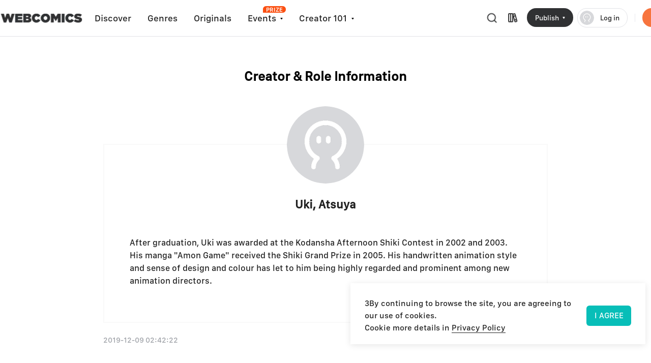

--- FILE ---
content_type: text/html; charset=utf-8
request_url: https://webcomicsapp.com/role/5dc668175f48c30be72d5437
body_size: 18191
content:
<!doctype html>
<html lang="en">
<head>
  <!-- Required meta tags -->
  <meta charset="utf-8">
  <meta name="x5-orientation" content="portrait">
  <meta name="viewport" content="width=device-width, initial-scale=1, shrink-to-fit=no, user-scalable=no">
  <script type="8ce8d16ea10a6b08e35e8794-text/javascript">
  function getQueryString(a) {
    var b = new RegExp("(^|&)" + a + "=([^&]*)(&|$)");
    var c = window.location.search.substr(1).match(b);
    if (c != null) {
      return decodeURI(c[2])
    }
    return null
  }
  var queryPageState = getQueryString("s");
  var code = getQueryString("code");
  if (queryPageState) {
    window.sessionStorage.s = queryPageState;
    window.location.replace(window.location.origin + window.location.pathname)
  };
  if (code && window.localStorage.getItem('lineCode') !== code) {
    window.$code = code
    window.localStorage.setItem('lineCode', code)
  }
</script>
  <style>body{display: none;}</style>
  <!-- CSS -->
  <link rel="stylesheet" href="/public/pc/css/common_v310.css?t=1664524665601">
  <link rel="stylesheet" media="all and (max-width: 992px)" href="/public/pc/css/reset.css">
  <title>Uki, Atsuya - Amon Game - WebComics</title>
  <meta name="keywords" content="Uki, Atsuya, Amon Game, WebComics app, WebComics"/>
  <meta name="description" content="Who is Uki, Atsuya? Uki, Atsuya's works. Uki, Atsuya wiki. From WebComics"/>
  <!-- twitter-->
  <meta name="twitter:title" content="Uki, Atsuya - Amon Game - WebComics"/>
  <meta name="twitter:description" content="Who is Uki, Atsuya? Uki, Atsuya's works. Uki, Atsuya wiki. From WebComics"/>
  <meta name="twitter:image" content="https://h5.webcomicsapp.com/public/pc/app/res/share_image.jpg"/>
  <meta name="twitter:card" content="summary_large_image"/>
  <!-- facebook -->
  <meta property="og:title" content="Uki, Atsuya - Amon Game - WebComics"/>
  <meta property="og:image" content="https://h5.webcomicsapp.com/public/pc/app/res/share_image.jpg"/>
  <meta property="og:locale" content="en_US"/>
  <meta property="og:type" content="website"/>
  <meta property="fb:app_id" content="214394325796134"/>
  <meta property="og:description"
        content="Who is Uki, Atsuya? Uki, Atsuya's works. Uki, Atsuya wiki. From WebComics"/>
  <meta property="og:url"
        content="/role/5dc668175f48c30be72d5437"/>
  <link rel="stylesheet" href="/public/pc/css/common.css?t=166452888889">
<link rel="stylesheet" media="screen and (min-width:992px)" href="/public/pc/css/pc.css?t=166452888889">
<link rel="stylesheet" media="screen and (max-width:991px)" href="/public/pc/css/mobile.css?t=166452888889">
<script type="8ce8d16ea10a6b08e35e8794-text/javascript">
  /*px->rem start*/
  var cssEl = document.createElement('style');
  document.documentElement.firstElementChild.appendChild(cssEl);

  function setPxPerRem() {
    var offsetWid = document.documentElement.clientWidth;
    var dpr = 1;
    //把viewport分成10份的rem，html标签的font-size设置为1rem的大小;
    var pxPerRem = document.documentElement.clientWidth * dpr / 10;
    var html = '';
    if (offsetWid <= 992) {
      html+='html{font-size:' + pxPerRem + 'px!important;}';
    }
    html+='body{display:block!important}';
    cssEl.innerHTML = html;
  }
  setPxPerRem();
  window.onresize = function() {
    setPxPerRem()
  }
  /*px->rem end*/
</script>

  <!-- Global site tag (gtag.js) - Google Analytics -->
<script async src="https://www.googletagmanager.com/gtag/js?id=UA-121107119-1" type="8ce8d16ea10a6b08e35e8794-text/javascript"></script>
<script type="8ce8d16ea10a6b08e35e8794-text/javascript">
    window.dataLayer = window.dataLayer || [];
    function gtag() {
        dataLayer.push(arguments);
    }
    gtag('js', new Date());

    gtag('config', 'UA-121107119-1', {
      'custom_map': {
        'dimension1': 'oauthLogin', // Google，Facebook，Twitter，Line
        'dimension2': 'bookId',
        'dimension3': 'bookTitle',
        'dimension4': 'bookType', // comics、novel
        'dimension5': 'mainGenres',
        'dimension6': 'uid',
        'dimension7': 'Showid',
        'dimension8': 'searchWord',
        'dimension9': 'genresId',
        'dimension10': 'genresTitle',
        'dimension11': 'sortBy',
        'dimension12': 'status',
        'dimension13': 'chapterIndex',
        'dimension14': 'os_type',
        'dimension15': 'userChannel',
        'dimension16': 'adddate',
        'dimension17': 'duration',
        'dimension18': 'isCharge',
      }
    })
    if (window.localStorage.info) {
      gtag('set', {'user_id': JSON.parse(window.localStorage.info || '{}').accountId}); // Set the user ID using signed-in user_id.
    }
</script>
<!-- Facebook Pixel Code -->
<script type="8ce8d16ea10a6b08e35e8794-text/javascript">
  !function (f, b, e, v, n, t, s) {
    if (f.fbq) return;
    n = f.fbq = function () {
      n.callMethod ?
        n.callMethod.apply(n, arguments) : n.queue.push(arguments)
    };
    if (!f._fbq) f._fbq = n;
    n.push = n;
    n.loaded = !0;
    n.version = '2.0';
    n.queue = [];
    t = b.createElement(e);
    t.async = !0;
    t.src = v;
    s = b.getElementsByTagName(e)[0];
    s.parentNode.insertBefore(t, s)
  }(window, document, 'script',
    'https://connect.facebook.net/en_US/fbevents.js');
  fbq('init', '300609131671123');
  fbq('track', 'PageView');
</script>
<noscript><img height="1" width="1" style="display:none"
               src="https://www.facebook.com/tr?id=300609131671123&ev=PageView&noscript=1"/></noscript>
<!-- End Facebook Pixel Code -->
<!-- AF -->
<script type="8ce8d16ea10a6b08e35e8794-text/javascript">
  !function(t,e,n,s,a,c,i,o,p){t.AppsFlyerSdkObject=a,t.AF=t.AF||function(){
    (t.AF.q=t.AF.q||[]).push([Date.now()].concat(Array.prototype.slice.call(arguments)))},
    t.AF.id=t.AF.id||i,t.AF.plugins={},o=e.createElement(n),p=e.getElementsByTagName(n)[0],o.async=1,
    o.src="https://websdk.appsflyer.com?"+(c.length>0?"st="+c.split(",").sort().join(",")+"&":"")+(i.length>0?"af_id="+i:""),
    p.parentNode.insertBefore(o,p)}(window,document,"script",0,"AF", "pba",{pba: {webAppId: "400deb6d-37ba-4acd-bb23-d9cc326e74b7"}});
</script>

</head>
<body class="page-wiki-role">
<header>
  <div class="container-310 container-311">
    <a id="headerLogo" href="/"><i class="icon icon-logo"></i></a>
    <ul class="nav">
      <li class=""><a id="discover-entry" href="/">Discover</a></li>
      <li class=""><a id="genres-entry" href="/genres/All/All/Popular/1">Genres</a></li>
      <li class=""><a id="originals-entry" href="/originals">Originals</a></li>
      <li class="contest-tab">
        <a>Events</a>
        <i class="icon icon-publish"></i>
        <ul class="toggle-contest i-after_toggle">
          <li><a id="contest-1" href="https://comicscreator.webcomicsapp.com/#/shareaprizepool" target="_blank">Share a prize pool of $5000</a></li>
          <li><a id="contest-2" href="/server/contribution" target="_blank">Eternal Rainbow</a></li>
        </ul>
      </li>
      <li class="creator-tab">
        <a>Creator 101</a>
        <i class="icon icon-publish"></i>
        <ul class="toggle-contest i-after_toggle">
          <li><a id="creator-1" href="https://webcomicsapp.com/webcomics-brand-project-for-manga-creators" target="_blank">WebComics Brand</a></li>
          <li><a id="creator-2" href="https://h5.webcomicsapp.com/public/other/contribute/index.html" target="_blank">Creator Perks</a></li>
        </ul>
      </li>
      <!-- <li><a id="creator-perks-entry" href="https://h5.webcomicsapp.com/public/other/contribute/index.html" target="_blank">Creator Perks</a></li> -->
    </ul>
    <div class="header-right">
      <i class="icon icon-search j-search" title="search"></i>
      <a id="library-entry" class="icon icon-library" href="/sheet"></a>
      <span class="publish">
        Publish
        <i class="icon icon-publish"></i>
        <ul class="toggle-publish i-after_toggle">
          <li><a href="https://comicscreator.webcomicsapp.com/"><i class="icon icon-comic"></i><span>PUBLISH COMICS</span><i class="icon icon-more"></i></a></li>
          <li><a href="https://popinkapp.com/server/benefit"><i class="icon icon-novel"></i><span>PUBLISH NOVELS</span><i class="icon icon-more"></i></a></li>
        </ul>
      </span>
      <span class="user-center">
        <img class="j-avatar" src="/public/pc/image/ic-avatar-default.png"/>
        <a href="javascript:void(0)">Log in</a>
        <ul class="toggle-center">
          <li>
            <img class="j-avatar" src="/public/pc/image/ic-avatar-default.png" alt="avatar">
            <span class="nickname">User Name</span>
          </li>
          <li><a href="/wallet" class="wallet-link"><span class="icon-before i-before_gems diamondCount">48</span></a></li>
          <li><a href="javascript:void(0)"><span class="icon-before i-before_out logoutBtn">Sign out</span></a></li>
        </ul>
      </span>
      <span class="hand-down-divider"></span>
      <span class="download_app">
        Download App
        <i class="icon icon-publish"></i>
        <ul class="toggle_download_app toggle-publish i-after_toggle">
          <li class="link_googleplay_head_1">
            <i class="icon icon-google  link_googleplay_head link-googleplay"></i>
          </li>
          <li class="link_appstore_head_1">
            <i class="icon icon-appstore link_appstore_head link-appstore"></i>
          </li>
        </ul>
      </span>
      <div class="pc-search">
        <input class="input-search" type="text" placeholder="Search for stories" value="">
        <a class="search-btn search-submit">
          <i class="icon icon-search"></i>
        </a>
        <span class="btn-cancel js-cancel">Cancel</span>
      </div>
    </div>
  </div>

</header>


<main>
  <div class="container">
    <div class="role-main">
      <h1 class="wiki-role-title">Creator & Role Information</h1>
      <div class="wiki-role-wrap">
        <img data-original="https://cdn.myanimelist.net/images/voiceactors/3/10335.jpg" src="/public/pc/image/ic-big-avatar-default.png" alt="Uki, Atsuya">
        <h2>Uki, Atsuya</h2>
        <p>After graduation, Uki was awarded at the Kodansha Afternoon Shiki Contest in 2002 and 2003. His manga &#34;Amon Game&#34; received the Shiki Grand Prize in 2005. His handwritten animation style and sense of design and colour has let to him being highly regarded and prominent among new animation directors.</p>
      </div>
      <p class="wiki-role-other">
        2019-12-09 02:42:22
        <span class="float-right">From: myanimelist</span>
      </p>
    </div>
  </div>
</main>
<footer class="text-center">
  <div class="footer-down">
    <i class="icon icon-person"></i>
    <span>Download this App and read more free comics!</span>
    <i class="icon icon-google link_googleplay_foot link-googleplay"></i>
    <i class="icon icon-appstore link_appstore_foot link-appstore"></i>
  </div>
  <div class="social-contact">
    <p class="link-group">
      <a id="facebook-link" href="https://www.facebook.com/WebComicsOfficial" target="_blank" class="icon icon-facebook"></a>
      <a id="twitter-link" href="https://twitter.com/Webcomics_app" target="_blank" class="icon icon-twitter"></a>
      <a id="youtube-link" href="https://www.youtube.com/channel/UCbXZAg6azCGvxYgYrEymYeA" target="_blank" class="icon icon-play"></a>
      <a id="instagram-link" href="https://www.instagram.com/webcomics.fav/" target="_blank" class="icon icon-instagram"></a>
    </p>
    <p class="inner-link">
      <a href="https://comicscreator.webcomicsapp.com/#/home">Publish</a>
      <i></i>
      <a href="/server/service">Terms</a>
      <i></i>
      <a href="/server/privacy">Privacy</a>
      <i></i>
      <a href="/wiki/All/1">Wiki</a>
      <i></i>
      <a href="/keywords/AA/1">Keyword</a>
      <i></i>
      <a href="/tags">Tags</a>
      <i></i>
      <a href="/site">Sitemap</a>
      <i></i>
      <a href="https://blog.webcomicsapp.com/" target="_blank">Blog</a>
    </p>
    <p class="help-txt">
      <span>Cooperation: <a href="/cdn-cgi/l/email-protection" class="__cf_email__" data-cfemail="b3dac5dcc1cac1d6ddf3c4d6d1d0dcdedad0c0d2c3c39dd0dcde">[email&#160;protected]</a></span>
      <span>Feedback: <a href="/cdn-cgi/l/email-protection" class="__cf_email__" data-cfemail="51263433323e3c383222112238353426303d3a36233e24217f323e3c">[email&#160;protected]</a></span>
    </p>
  </div>
  <div class="copyright">
    <i class="icon icon-logo_footer"></i>
    <p>©2022 Webcomics Team</p>
  </div>
</footer>

<script data-cfasync="false" src="/cdn-cgi/scripts/5c5dd728/cloudflare-static/email-decode.min.js"></script><script type="8ce8d16ea10a6b08e35e8794-text/javascript">
var pageEid = '11';
var moduleMap = { pageTitle: 'wiki作者主页'};
</script>
<script src="/public/pc/js/jquery-3.3.1.min.js?t=1648694794996" type="8ce8d16ea10a6b08e35e8794-text/javascript"></script>
<script src="/public/pc/js/jquery.cookie.js?t=1648694794996" type="8ce8d16ea10a6b08e35e8794-text/javascript"></script>
<script src="/public/pc/js/jquery.lazyload.min.js?t=1648694794996" type="8ce8d16ea10a6b08e35e8794-text/javascript"></script>
<script src="/public/pc/js/intersection-observer.js?t=1648694794996" type="8ce8d16ea10a6b08e35e8794-text/javascript"></script>
<script src="/public/pc/js/sidewalk.track.js?t=1664524711111" type="8ce8d16ea10a6b08e35e8794-text/javascript"></script>
<script src="/public/pc/js/base.js?t=1658114415594" type="8ce8d16ea10a6b08e35e8794-text/javascript"></script>
<script src="/public/pc/js/exposure.js?t=1648694794996" type="8ce8d16ea10a6b08e35e8794-text/javascript"></script>

<p class="buyer-bonus">
  <a class="buyer-bonus-entry"></a>
  <a class="buyer-bonus-close"></a>
</p>
<a href="javascript:;" class="icon btn-up"></a>
<div class="toast-loading"></div>
<div class="toast-message default-message"></div>
<div class="success-message"></div>

<div id="Popup" class="Modal">
  <div class="content">
    <h2></h2>
    <p></p>
    <a href="javascript:void(0)" class="cancel primary-btn">Got it</a>
  </div>
</div>

<!--账号登录注册弹窗-->
<div class="modal-account" id="modal-account">
  <div class="modal-mask"></div>
  <div class="modal-account-content">
    <div class="card-bg-cyan"></div>
    <div class="card-bg-blue"></div>
    <div class="boyandgirl">
      <div class="scene-title no-text"></div>
      <i class="icon icon-boyandgirl"></i>
    </div>
    <div class="account-login">
      <div class="account-login-page1">
        <div class="account-login-logo">
          <i class="icon icon-logo"></i>
        </div>
        <div class="account-login-text">Log in to view Favorited comics</div>
        <div class="account-login-recently">
        </div>
      </div>

      <div class="account-form">
        <div class="page-2-2">
          <div class="register-form">
            <div class="register-email-wrapper relative">
              <input id="register-email" type="email" placeholder="Please enter email address" data-validate="email"/>
              <div class="validate-text"></div>
            </div>
            <div class="password-wrapper relative">
              <input id="register-password1" type="password" minlength="6" maxlength="18" placeholder="Please enter password" data-validate="password"/>
              <div class="validate-text"></div>
              <i class="icon icon-invisible"></i>
            </div>
            <div class="password-wrapper relative">
              <input id="register-password2" type="password" minlength="6" maxlength="18" placeholder="Re-type Password" data-validate="password"/>
              <div class="validate-text"></div>
              <i class="icon icon-invisible"></i>
            </div>
            <div id="signup-btn" class="primary-btn">Sign up</div>
          </div>
          <div class="code-form">
            <div class="content_top content_topPC">
              <div class="code-title">Vailadate email address</div>
              <p class="code-desc">Please enter the validation code sent to:
                <span class="email"></span>
              </p>
              <div class="account-vcode" id='vertifycode'>
                <div class="account-labels account-labels2" >
                  <label class='account-label' for="code"></label>
                  <label class='account-label' for="code"></label>
                  <label class='account-label' for="code"></label>
                  <label class='account-label' for="code"></label>
                  <label class='account-label' for="code"></label>
                  <label class='account-label' for="code"></label>
                </div>
                <input type="text" maxlength='6' autofocus ref='code' class='account-code' id='code'>
              </div>
            </div>
            <div class="code-get">Get code(59s)</div>
            <div id="register-btn" class="primary-btn">Sign up</div>
          </div>
          <div class="forgot-form">
            <div class="forgot-title">Forgot password</div>
            <div class="forgot-desc">Enter the email you’re looking for a password.</div>
            <div class="forgot-wrapper relative">
              <input id="forgot-email" type="email" placeholder="Enter a valid email" data-validate="email"/>
              <div class="validate-text"></div>
            </div>
            <div id="forgot-btn" class="primary-btn">Submit</div>
          </div>
          <div class="check-email-form">
            <div class="check-email-title">Check your email</div>
            <div class="check-email-desc">Your email: <span class="email"></span> will receive a verification email.</div>
            <div class="check-email-hint">Check the inbox or spam to complete verification.</div>
            <div id="check-btn" class="disable-btn">
              <i class="icon icon-clock"></i>
              02:59
            </div>
            <div id="retry-btn" class="primary-btn">Try again</div>
          </div>
        </div>
        <div class="page-2-1 login-form">
          <div class="login-email-wrapper relative">
            <input id="login-email" type="text" placeholder="Email Address" data-validate="email"/>
            <div class="validate-text"></div>
          </div>
            <div class="password-wrapper relative">
            <input id="login-password" type="password" minlength="6" maxlength="18" placeholder="Password" data-validate="password"/>
            <div class="validate-text"></div>
            <i class="icon icon-invisible"></i>
          </div>
          <div id="login-btn" class="primary-btn">Log in</div>
          <p class="account-message">
            <a class="signup-mode">Sign up</a>
            <a class="forgot-mode">Forgot password?</a>
          </p>
        </div>
      </div>

      <div class="account-login-or"></div>
      <div class="account-login-types">
        <div class="type-item site-icon" data-item="Facebook">
          <i class="icon icon-Facebook"></i>
        </div>
        <div class="type-item site-icon" data-item="Google">
          <i class="icon icon-Google"></i>
        </div>
        <div class="type-item site-icon" data-item="Twitter">
          <i class="icon icon-Twitter"></i>
        </div>
        <div class="type-item site-icon" data-item="Line">
          <i class="icon icon-Line"></i>
        </div>
        <!-- <div class="type-item site-icon" data-item="Apple">
          <svg
            t="1668054026171"
            class="iconFontIconSvg"
            viewBox="0 0 1024 1024"
            version="1.1"
            xmlns="http://www.w3.org/2000/svg"
            p-id="2683"
            width="200"
            height="200"
          ><path d="M1024 512c0 282.773333-229.226667 512-512 512S0 794.773333 0 512 229.226667 0 512 0s512 229.226667 512 512z" fill="#FFFFFF" p-id="2684" /><path d="M1024 512c0 282.773333-229.226667 512-512 512S0 794.773333 0 512 229.226667 0 512 0s512 229.226667 512 512z m-21.333333 0q0-93.589333-34.453334-180.608-37.397333-94.506667-109.248-166.336-71.872-71.872-166.357333-109.269333Q605.589333 21.333333 512 21.333333t-180.608 34.453334q-94.506667 37.397333-166.336 109.269333-71.872 71.850667-109.269333 166.336Q21.333333 418.410667 21.333333 512t34.453334 180.608q37.397333 94.506667 109.269333 166.336 71.850667 71.872 166.336 109.269333Q418.410667 1002.666667 512 1002.666667t180.608-34.453334q94.506667-37.397333 166.336-109.248 71.872-71.872 109.269333-166.357333Q1002.666667 605.589333 1002.666667 512z" fill="#F0F2F5" p-id="2685" /><path d="M590.997333 301.845333C573.333333 324.416 543.658667 341.333333 520 341.333333a36.266667 36.266667 0 0 1-6.997333-0.704 50.944 50.944 0 0 1-1.002667-9.877333c0-28.906667 13.653333-57.130667 28.672-75.093333 18.986667-23.637333 50.666667-41.258667 77.013333-42.325334 0.64 3.178667 0.981333 7.04 0.981334 10.922667 0 28.586667-11.669333 57.130667-27.669334 77.589333zM523.008 744.746667c-44.373333 0-60.16 23.253333-95.701333 23.253333-35.946667 0-60.864-32.192-89.472-71.530667C304.469333 649.962667 277.333333 578.090667 277.333333 510.144c0-109.44 72.96-167.381333 144.853334-167.381333 37.76 0 69.653333 24.32 93.866666 24.32 22.336 0 57.92-25.749333 101.546667-25.749334 16.128 0 75.157333 1.429333 114.026667 55.786667-3.285333 2.517333-61.952 35.050667-61.952 107.306667 0 83.328 74.432 113.002667 76.992 113.706666-0.725333 1.792-12.096 40.426667-39.594667 79.786667-24.576 34.325333-50.602667 69.354667-89.472 69.354667-39.594667 0-49.493333-22.528-94.592-22.528z" fill="#000000" p-id="2686" /></svg>
        </div> -->
      </div>
      <div class="account-login-withemail cursor-pointer">
        Log in with Email
        <i class="icon icon-email-login"></i>
      </div>
    </div>

    <div class="continue-agree">
      <p>Continue to the next step and you will</p>
      <p>agree to our <u id="service" class="cursor-pointer">Terms of Service</u>  and <u id="policy" class="cursor-pointer">Privacy Policy</u></p>
    </div>
    <i class="icon icon-back" style="display: none"></i>
    <i class="icon icon-modal-close"></i>
  </div>
</div>
<!-- fb 弹出提示 -->
<div class="fb-ti-Dialog-pc" id="fbTiDialog">
  <div class="fb-ti-Dialog-el">
    <span id="dialogElClose">
      <i class="icon icon-modal-close webp"></i>
    </span>
    <span class="dialog-content dialog-content-title">Login failed</span>
    <span class="dialog-content">You are unable to log in with your Facebook</span>
    <span class="dialog-content">account due to a technical hitch. Contact</span>
    <span class="dialog-content dialog-emai"><a href="/cdn-cgi/l/email-protection" class="__cf_email__" data-cfemail="5720323534383a3e342417243e333220363b3c30253822277934383a">[email&#160;protected]</a></span>
    <span class="dialog-content">for more information.</span>
    <button class="dialog-button" id="dialogButton" type="primary">
      Log in with another method
    </button>
  </div>
</div>
<script data-cfasync="false" src="/cdn-cgi/scripts/5c5dd728/cloudflare-static/email-decode.min.js"></script><script src="/public/js/firebase-app-compat.js" type="8ce8d16ea10a6b08e35e8794-text/javascript"></script>
<script src="/public/js/firebase-firestore-compat.js" type="8ce8d16ea10a6b08e35e8794-text/javascript"></script>
<script src="/public/js/firebase-auth-compat.js" type="8ce8d16ea10a6b08e35e8794-text/javascript"></script>
<!-- <script src="https://www.gstatic.com/firebasejs/9.14.0/firebase-app-compat.js"></script>
<script src="https://www.gstatic.com/firebasejs/9.14.0/firebase-firestore-compat.js"></script>
<script src="https://www.gstatic.com/firebasejs/9.14.0/firebase-auth-compat.js"></script> -->
<script type="8ce8d16ea10a6b08e35e8794-text/javascript">
  $(function () {
    var ajax = false; // ajax请求是否完成
    // For Firebase JavaScript SDK v7.20.0 and later, `measurementId` is an optional field
    var firebaseConfig = {
      apiKey: "AIzaSyA8Nn4JPrQ3Ybxzl8qUDZvWWMAk6FlAIhA",
      authDomain: "webcomics-61ff2.firebaseapp.com",
      databaseURL: "https://webcomics-61ff2.firebaseio.com",
      projectId: "webcomics-61ff2",
      storageBucket: "webcomics-61ff2.appspot.com",
      messagingSenderId: "305302306721",
      appId: "1:305302306721:web:97af6d287df80c6a83d5e0",
      measurementId: "G-XPT11K0RN0"
    }

    // Initialize Firebase
    firebase.initializeApp(firebaseConfig);

    // i 为label的索引下标
    var i = 0;
    $("#code").focus(function () {
      if ($(".account-labels .active").length == 0) {
        $(".account-labels .account-label:nth-child(1)").addClass("active");
      }
    });
    $(document).on('input propertychange','#code', function (event) {
      var inputStr = event.target.value;
      for (var i = 0; i < 6; i++) {
        var letter = inputStr[i] || '';
        var el = $("label:nth-child(" + (i + 1) + ")")
        el.html(letter).addClass("active");
        letter || el.removeClass("active");
      }
      $("label:nth-child(" + (inputStr.length + 1) + ")").addClass("active");
    })
    var recently = window.localStorage.recently; // 最近登录方式
    var typeArr = ['Facebook', 'Google', 'Twitter', 'Line'];
    var page1 = $('.account-login-page1');
    var page2 = $('.account-form');
    var boyandgirl = $('.boyandgirl');
    var backIcon = $('.icon-back');
    var closeIcon = $('.icon-modal-close');
    var sceneTitle = $('.scene-title');
    var typeOr = $('.account-login-or');
    var typeEmail = $('.account-login-withemail');
    var typesFlex = $('.account-login-types');
    var isGetCode = false // 是否处于验证码输入
    var isClose = sessionStorage.getItem('isAccountClose');
    var typeMap = {
      Google: 1,
      Facebook: 4,
      Twitter: 6,
      Email: 7,
      Line: 11,
      // Apple: 10
    }
    var accountModal = $('#modal-account');
    var fbTiDialog = $('#fbTiDialog');
    var dialogElClose = $('#dialogElClose');
    var dialogButton = $('#dialogButton');
    var iconTypeStr = $('.icon-boyandgirl').hasClass('webp') ? 'webp' : 'common';
    var u = navigator.userAgent,
      isAndroid = u.indexOf('Android') > -1 || u.indexOf('Adr') > -1,
      device = !!u.match(/Mobile/) ? 'H5' : 'PC';
    // if (!isClose) {
    //   modal.show();
    //   toggleMainOverflow('show');
    //   gtag('event', '主弹窗_官网_'+device)
    // }

    if (recently && recently !== undefined) {
      if (recently === 'Email' || recently === 'Apple') {
        page1.hide();
        page2.show();
        typeEmail.hide();
      } else {
        $('.account-login-recently').html('<div class="primary-btn recently-btn site-icon" data-item="' + recently + '"><i class="icon icon-' + recently + '-white ' + iconTypeStr + '"></i>Recently with ' + recently + '<i class="icon icon-right-white ' + iconTypeStr + '"></i></div>');
      }
      mountLoginTypes(recently)
    } else {
      typeOr.hide();
    }
    // 关闭FB弹窗
    dialogButton.click(function () {
      fbTiDialog.hide();
    })
    dialogElClose.click(function () {
      fbTiDialog.hide();
    })
    // 从初始页到邮箱登录
    typeEmail.click(function () {
      recently = 'Email';
      sceneTitle.removeClass('no-text');
      sceneTitle.html('Log in');
      typeOr.show();
      page1.hide();
      page2.show();
      typeEmail.hide();
      mountLoginTypes(recently);
    })
    // 从登录到注册
    $('.signup-mode').click(function () {
      sceneTitle.html('Sign up');
      closeIcon.hide();
      backIcon.show();
      $('.register-form').show();
      $('.forgot-form').hide();
      $('.check-email-form').hide();
      $('.account-form>div').animate({
        height: "toggle",
        opacity: "toggle"
      }, "slow");
    });
    // 从登录到忘记密码
    $('.forgot-mode').click(function () {
      boyandgirl.hide();
      $('.register-form').hide();
      $('.forgot-form').show();
      $('.check-email-form').hide();
      closeIcon.hide();
      backIcon.show();
      typeOr.hide();
      typesFlex.hide();
      $('.account-form>div').animate({
        height: "toggle",
        opacity: "toggle"
      }, "slow");
    });
    $('.password-wrapper .icon-invisible').click(function () {
      if ($(this).hasClass('visible')) {
        $('.password-wrapper>input').attr('type', 'password');
      } else {
        $('.password-wrapper>input').attr('type', 'text');
      }
      $('.password-wrapper .icon-invisible').toggleClass('visible');
    })
    backIcon.click(function () {
      if (isGetCode) {
        $('.code-form').hide();
        $('.register-form').show()
        boyandgirl.show();
        typeOr.show();
        typesFlex.show();
        isGetCode = false;
      } else {
        sceneTitle.removeClass('no-text');
        boyandgirl.show();
        closeIcon.show();
        backIcon.hide();
        page2.show();
        typeOr.show();
        typesFlex.show();
        sceneTitle.html('Log in');
        $('.account-form>div').animate({
          height: "toggle",
          opacity: "toggle"
        }, "slow");
      }
    })
    $('.modal-account .icon-modal-close, .modal-mask').click(function () {
      closeModal();
      if (location.pathname === '/checkout') {
        window.history.back();
      }
    });
    // 输入校验
    $('.account-form input').on('blur', function () {
      valid($(this));
    })

    $('#service').click(function () {
      window.location.href = window.location.origin + '/server/service'
    })

    $('#policy').click(function () {
      window.location.href = window.location.origin + '/server/privacy'
    })

    /**
     * 校验方法
     * @param {$el} jq元素
     * @return {boolean} false为验证通过
    */
    function valid ($el) {
      var validType = $el.data('validate');
      var content = $el.val().trim();
      if (!content) {
        $el.addClass('error');
        return $el.next().html(validType + ' is required');
      }
      switch (validType) {
        case 'email':
          if (!/^[a-zA-Z0-9_.-]+@[a-zA-Z0-9-]+(\.[a-zA-Z0-9-]+)*\.[a-zA-Z0-9]{2,6}$/.test(content)) {
            $el.addClass('error');
            return $el.next().html('Please check your email address')
          }
          break;
        case 'password':
          if (content.length < 6 || content.length > 18) {
            $el.addClass('error');
            return $el.next().html('Password should be 6-18 characters')
          }else if ($el.attr('id').indexOf('register-password') > -1) {
            var v1 = $('#register-password1').val().trim();
            var v2 = $('#register-password2').val().trim()
            if (v1 && v2 && (v2 !== v1)) {
              $el.addClass('error');
              return $el.next().html('passwords not match');
            } else {
              $('#register-password1').removeClass('error');
              $('#register-password2').removeClass('error');
              $('#register-password1').next().html('');
              $('#register-password2').next().html('');
              return false;
            }
          }
          break;

        default:
          break;
      }
      $el.removeClass('error');
      $el.next().html('');
      return false;
    }
    /**
     * 渲染倒计时
     * @param {leftTime}
    */
    function leftTimer(leftTime) {
      if (leftTime > 0) {
        setTimeout(function () {
          leftTimer(leftTime - 1000)
        }, 1000);
        var minutes = parseInt(leftTime / 1000 / 60 % 60, 10); // 计算剩余的分钟
        var seconds = parseInt(leftTime / 1000 % 60, 10); // 计算剩余的秒数
        minutes = checkTime(minutes);
        seconds = checkTime(seconds);
        $('#check-btn').html('<i class="icon icon-clock ' + iconTypeStr + '"></i>' + minutes + ':' + seconds)
      } else {
        $('#check-btn').hide();
        $('#retry-btn').show();
      }
    }
    /**
     * 渲染验证码倒计时
     * @param {leftTime}
    */
    function getCodeLeftTimer(leftTime) {
      if (leftTime > 0) {
        $('.code-get').removeClass('.active')
        setTimeout(function () {
          getCodeLeftTimer(leftTime - 1000)
        }, 1000);
        var seconds = parseInt(leftTime / 1000, 10); // 计算剩余的秒数
        seconds = checkTime(seconds);
        $('.code-get').html('Getcode(' + seconds + ')')
      } else {
        $('.code-get').html('Getcode')
        $('.code-get').addClass('active')
      }
    }
    function checkTime(i){ //将0-9的数字前面加上0，例1变为01
      if(i < 10) {
        i = "0" + i;
      }
      return i;
    }
    /**
     * 渲染其他登录方式
     * @param {without} 不展示的登录方式
    */
    function mountLoginTypes(without) {
      var typesHtml = '';
      for (var i = 0; i < typeArr.length; i++) {
        var type = typeArr[i];
        if (type !== without) {
          typesHtml += '<div class="type-item site-icon" data-item="' + type + '"><i class="icon icon-' + type + ' ' + iconTypeStr + '"></i></div>'
        }
      }
      typesFlex.html(typesHtml);
    }

    function closeModal() {
      toggleMainOverflow('hide');
      accountModal.hide();
      sessionStorage.setItem('isAccountClose', '1');
    }

    function saveInfo(data, item) {
      if (window.location.pathname.includes('/comic/')) {
        var params = {
          bookId: gParams.bookId,
          bookTitle: gParams.bookTitle,
          mainGenres: gParams.mainGenres
        }
        var userProperties
        track.setTracks({
          tracks: params,
          userProperties: {
            oauthLogin: data.type || 0,
          },
          module: '13.5.10',
          evId: track.createEvId(),
          evType: 2
        });
        gtag('event', '书籍详情页_登录成功提示_曝光', params);
      } else if (window.location.pathname.includes('/view/')) {
        var params = {
          bookId: mangaId,
          bookTitle: mangaName,
          mainGenres: mainGenres,
        }
        track.setTracks({
          tracks: params,
          userProperties: {
            oauthLogin: JSON.parse(window.localStorage.info || '{}').type || 0,
          },
          module: '13.3.8',
          evId: track.createEvId(),
          evType: 2
        });
        gtag('event', '阅读器_登录成功提示_曝光', params);
      } else if (window.location.pathname.includes('/checkout')) {
        var params = {
          oauthLogin: JSON.parse(window.localStorage.info || '{}').type || 0,
        }
        track.setTracks({
          userProperties: params,
          module: '13.4.5',
          evId: track.createEvId(),
          evType: 2
        });
        gtag('event', '充值页面_登录成功提示_曝光', params);
      } else if (window.location.pathname.includes('/mine')) {
        var params = {
          uid: data.UID,
          oauthLogin: data.type,
        }
        track.setTracks({
          userProperties: params,
          module: '13.6.11',
          evId: track.createEvId(),
          evType: 2
        });
        gtag('event', '个人中心_登录成功提示_曝光', params);
      }
      window.localStorage.tk = data.token;
      window.localStorage.recently = item;
      data.userChannel && (window.localStorage.userChannel = data.userChannel || 0);
      var info = data.user;
      info.type = typeMap[item];
      info.paid = data.paid;
      info.accountId = data.accountId;
      info.UID = data.UID;
      data.userChannel && (info.userChannel = data.userChannel || 0);
      window.localStorage.info = JSON.stringify(info);
      window.localStorage.diamondInfo = JSON.stringify(data.diamondInfo);
      showMsg('Logged in successfully')
      setTimeout(function () {
        window.location.reload();
      }, 1000);
    }

    $('.to-Ios').click(function () {
      closeModal();
      window.open('https://apps.apple.com/us/app/webcomics-webtoon-manga/id1337550955', '_blank');
      gtag('event', '点苹果_主弹窗_官网_PC')
    });
    $('.to-Android').click(function () {
      closeModal();
      window.open('https://play.google.com/store/apps/details?id=com.webcomics.manga', '_blank');
      gtag('event', '点安卓_主弹窗_官网_PC')
    });

    $('#forgot-btn').click(function () {
      if (valid($('#forgot-email'))) {
        return
      }
      if (!$(this).hasClass('disable-btn')) {
        $(this).addClass('disable-btn');
        var email = $('#forgot-email').val().trim();
        $request({
          url: '/user/send/email',
          data: {
            email
          },
          success: function (res) {
            if (res.code === 1000) {
              $('.forgot-form').hide();
              $('.check-email-form').show();
              $('#retry-btn').hide();
              $('.check-email-desc>.email').html(email);
              leftTimer(3 * 60 * 1000);
            } else {
              console.log(res);
            }
          },
          error: function (err) {
            console.log('error', err)
          },
          complete: function () {
            ajax = false;
          }
        });
      }
    });

    // 获取验证码
    $('#signup-btn, .code-get.active').click(function () {
      const validEmail = valid($('#register-email'));
      const validPwd = valid($('#register-password1'));
      const validPwd2 = valid($('#register-password2'));
      if (validEmail || validPwd || validPwd2) {
        return
      }
      if (ajax) return false;
      ajax = true;
      var email = $('#register-email').val().trim();
      $request({
        url: '/user/send/code',
        data: {
          email,
          password: $('#register-password1').val().trim(),
        },
        success: function (res) {
          if (res.code === 1000) {
            $('.code-form').show();
            $('.register-form').hide()
            boyandgirl.hide();
            typeOr.hide();
            typesFlex.hide();
            $('.code-desc .email').html(email)
            $('.code-hint').html('');
            getCodeLeftTimer(res.data.ttlTime);
            isGetCode = true;
          } else {
            $('.code-hint').html(res.msg);
          }
        },
        error: function (err) {
          console.log('error', err)
        },
        complete: function () {
          ajax = false;
        }
      });
    })

    // 邮箱注册
    $('#register-btn').click(function () {
      if (ajax) return false;
      ajax = true;
      var vCode = $('#code').val().trim();
      if (vCode && vCode.length === 6) {
        AF('pba', 'event', { eventType: 'EVENT', eventValue: { af_register_type: 'email' }, eventName: 'af_register' });
        fbq('trackCustom', 'af_register', { content_name: 'is-email', content_category: 'email' });
        $request({
          url: '/user/register',
          data: {
            email: $('#register-email').val().trim(),
            password: $('#register-password1').val().trim(),
            code: vCode,
          },
          success: function (res) {
            if (res.code === 1000) {
              saveInfo(res.data, 'Email')
            } else if (res.code === 1402) {
              popupMsg('', res.msg)
            }
          },
          error: function (err) {
            console.log('error', err)
          },
          complete: function () {
            ajax = false;
          }
        });
      } else {
        ajax = false;
        showMsg('Validation code is wrong');
      }
    })
    // 邮箱登录
    $('#login-btn').click(function () {
      if (valid($('#login-email')) && valid($('#login-password'))) {
        return
      }
      if (ajax) return false;
      ajax = true;
      $request({
        url: '/user/login',
        data: {
          type: 7, // 邮箱登录
          email: $('#login-email').val().trim(),
          password: $('#login-password').val().trim()
        },
        success: function (res) {
          if (res.code === 1000) {
            saveInfo(res.data, 'Email')
          } else {
            console.log(res);
          }
        },
        error: function (err) {
          console.log('error', err)
        },
        complete: function () {
          ajax = false;
        }
      });
    })
    // 第三方登录
    $('.account-login').on('click', '.site-icon', function () {
      var item = $(this).data('item');
      if(item === 'Facebook'){
        fbTiDialog.show();
        return
      }
      if (item === 'Line') {
        var hostCodeMap = {
          '192.168.1.175:7001': '0',
          'testwebsite.webcomicsapp.com': '0',
          'prodwebsite.webcomicsapp.com': '1',
          'webcomicsapp.com': '2',
        }
        var code = hostCodeMap[window.location.host]
        window.location.href = 'https://access.line.me/oauth2/v2.1/authorize?response_type=code&client_id=1657517985&redirect_uri=' + encodeURIComponent('https://webcomicsapp.com/frontLine') + '&state=' + code + '&scope=profile%20openId'
      } else {
        var provider = new firebase.auth[item + 'AuthProvider']()
        firebase.auth().signInWithPopup(provider).then((result) => {
          var localId = result.user.uid
          var email = result.user.email
          var nickName = result.user.displayName
          var avatar = result.user.photoURL
          $request({
            url: '/user/login',
            data: {
              type: typeMap[item],
              qtoken: localId,
              email,
              nickName,
              avatar
            },
            success: function (res) {
              if (res.code === 1000) {
                saveInfo(res.data, item)
                AF('pba', 'event', { eventType: 'EVENT', eventValue: { af_register_type: item }, eventName: 'af_register' });
                fbq('trackCustom', 'af_register', { content_name: 'is-' + item, content_category: item });
              } else {
                console.log(res);
              }
            },
            error: function (err) {
              console.log('error', err)
            },
            complete: function () {
              ajax = false;
            }
          })
        }).catch((error) => {
          console.log('error', error.message)
        })
      }
    })
  })
</script>

<div class="modal" id="modal-logout">
  <div class="modal-mask"></div>
  <div class="modal-logout-content">
    <div class="modal-content-title">Do you want to log out?</div>
    <div class="modal-content-body">You won't be able to find Favorited comics.</div>
    <div class="modal-content-footer">
      <div class="modal-content-btn cancel-btn">Cancel</div>
      <div class="modal-content-btn primary-btn">Log out</div>
    </div>
  </div>
</div>

<!-- <script src="/public/pc/js/vconsole.min.js?t=1658114414594"></script>
<script>
  var vs = new VConsole();
</script> -->

<script type="8ce8d16ea10a6b08e35e8794-text/javascript">
  var loading;
  window.createUDID();
  // ios回退页面重新渲染
  // window.addEventListener('pageshow', function (event) {
  // if (event.persisted || (window.performance && window.performance.getEntriesByType && String(window.performance.getEntriesByType('navigation')[0].type) === 'back_forward'))
  //   {
  //     location.reload();
  //   }
  // });

  // // Initialize the agent at application startup.
  // const fpPromise = import('https://openfpcdn.io/fingerprintjs/v3')
  //   .then(FingerprintJS => FingerprintJS.load())

  // // Get the visitor identifier when you need it.
  // fpPromise
  //   .then(fp => fp.get())
  //   .then(result => {
  //     // This is the visitor identifier:
  //     const visitorId = result.visitorId
  //   })

  $(function () {
    // 页面状态参数 s
    // 0 登录弹窗
    // 1 支付成功
    // 2 支付取消
    window.pageState = window.sessionStorage.s
    if (window.pageState) {
      switch (window.pageState) {
        case '0':
          $('#modal-account').show();
          break;

        default:
          break;
      }
      window.sessionStorage.removeItem('s')
    }
    var pathname = window.location.pathname;

    var pageTitle = '';
    var pageModule = '';
    if (pageEid && moduleMap) {
      pageTitle = moduleMap['pageTitle'];
      pageModule = '13.' + pageEid;
    }

    var toast = $('.toast-loading');
    var isMobile = !!window.navigator.userAgent.match(/Mobile/)

    if (!document.referrer.includes('webcomicsapp')) {
      $('.pc-none.mobile-header>a.icon-wrap').attr('href', location.origin)
    }

    if (pathname === '/' || pathname === '/index' || pathname === '/originals' || pathname.includes('/sub/') || pathname.includes('/genres') || pathname.includes('/tag') || pathname.includes('/search') || pathname.includes('/wiki') || pathname.includes('/comic') || pathname.includes('/view') || pathname.includes('/sheet')) {
      if (Math.round(Date.now() / 24 / 60 / 60 / 1000) - localStorage.bonus_entry === 0) {
        // 点击关闭当天不再弹出
        $('.buyer-bonus').hide();
      } else if (localStorage.tk && window.localStorage.info && JSON.parse(window.localStorage.info).paid) {
        // 充值过，不弹
        $('.buyer-bonus').hide();
      } else {
        $('.buyer-bonus').show();
        if (pageEid && moduleMap && moduleMap['首充弹窗']) {
          track.setTracks({
            module: '13.' + pageEid + '.' + moduleMap['首充弹窗'],
            evId: track.createEvId(),
            evType: 2
          });
          gtag('event', pageTitle + '_首充弹窗_曝光');
        }
      }
      $('.buyer-bonus-entry').click(function () {
        if (pageEid && moduleMap && moduleMap['首充弹窗']) {
          track.setTracks({
            save: true,
            module: '13.' + pageEid + '.' + moduleMap['首充弹窗'],
            evId: track.createEvId(),
            evType: 1
          });
          gtag('event', pageTitle + '_首充弹窗_点击');
        }
        window.location.href = '/checkout';
      });
      $('.buyer-bonus-close').click(function () {
        gtag('event', '全局悬浮窗_首充增钻弹窗关闭按钮_点击');
        localStorage.setItem('bonus_entry', Math.round(Date.now() / 24 / 60 / 60 / 1000));
        $('.buyer-bonus').hide();
      });
    }

    /**
     * loading方法
     *
     * @param  {time} 时间戳
     *
     */
    loading = function (state) {
      // if (isMobile) {
      //   $('body')[['removeClass', 'addClass'][state]]('loading');
      // } else {
      //   toast[['hide', 'show'][state]]();
      // }
        toast[['hide', 'show'][state]]();
    }

    window.writeHistory = function (mangaId, mangaName, index, chapterId, cpNameInfo, cover, lastMountedIndex) {
      var str = window.localStorage.getItem('wlHistory')
      let wlHistory
      let name = encodeURIComponent(mangaName)
      if (str) {
        wlHistory = JSON.parse(str)
        // 历史是否有当前书籍
        var mangaIndex = wlHistory.findIndex(bh => bh.id === mangaId)
        if (mangaIndex === -1) {
          wlHistory.unshift({ id: mangaId, n: name, ch: index, ci: chapterId, chn: cpNameInfo, cover, lmi: lastMountedIndex, rl: [ index ] })
        } else {
          var arr = wlHistory[0].rl || [];
          arr.unshift(index);
          wlHistory = [...wlHistory.splice(mangaIndex, 1), ...wlHistory]
          wlHistory[0].ch = index
          wlHistory[0].rl = Array.from(new Set(arr))
          wlHistory[0].n = name
          wlHistory[0].ci = chapterId
          wlHistory[0].chn = cpNameInfo
          wlHistory[0].cover = cover
          wlHistory[0].lmi = lastMountedIndex
        }
      } else { // 新建History
        wlHistory = [{ id: mangaId, n: name, ch: index, ci: chapterId, chn: cpNameInfo, cover, lmi: lastMountedIndex, rl: [ index ] }]
      }
      window.localStorage.setItem('wlHistory', JSON.stringify(wlHistory))
    }

    if (window.$code) {
      loading(1)
      $.ajax({
        url: 'https://api.line.me/oauth2/v2.1/token',
        type: 'POST',
        dataType: 'json',
        traditional: true,
        crossDomain: false,
        contentType: 'application/x-www-form-urlencoded',
        data: {
          grant_type: 'authorization_code',
          code: window.$code,
          redirect_uri: 'https://webcomicsapp.com/frontLine',
          client_id: '1657517985',
          client_secret: 'e50e48afadaa9a9b2bc49af18b753860'
        },
        timeout: 20000,
        success: function (res) {
          var localId = res.access_token
          // var localId = res.id_token
          $request({
            url: '/line/token',
            data: {
              type: 11,
              qtoken: localId
            },
            success: function (res) {
              if (res.code === 1000) {
                window.localStorage.tk = res.data.token;
                window.localStorage.recently = 'Line';
                const info = res.data.user;
                info.type = 11;
                info.accountId = res.data.accountId;
                info.UID = res.data.UID;
                info.paid = res.data.paid;
                info.userChannel = res.data.userChannel || 0;
                window.localStorage.info = JSON.stringify(res.data.user);
                window.localStorage.diamondInfo = JSON.stringify(res.data.diamondInfo);
                // window.location.href = window.location.origin + '/mine';
                window.location.reload();
                AF('pba', 'event', { eventType: 'EVENT', eventValue: { af_register_type: 'Line' }, eventName: 'af_register' });
                fbq('trackCustom', 'af_register', { content_name: 'is-Line', content_category: 'Line' });
              } else {
                console.log(res);
              }
            },
            error: function (err) {
              console.log('error', err)
            }
          })
        },
        error: function () {
            showMsg('Login failed. Please try again.');
            options.error();
        },
        complete: function () {
          loading(0)
        }
      });
    }
    $('#headerLogo').on('click', function (e) {
      e.preventDefault();
      sendTrack({
        setPre: true,
        mdlId: '13.1.1',
        evType: 1,
        action: '_webcomics按钮_点击'
      })
      window.location.href = window.location.origin + '/index';
    });
    $('#discover-entry').on('click', function () {
      sendTrack({
        setPre: true,
        mdlId: '13.1.5',
        evType: 1,
        action: '_Discover按钮_点击'
      })
    });
    $('#genres-entry').on('click', function () {
      sendTrack({
        setPre: true,
        mdlId: '13.1.6',
        evType: 1,
        action: '_Genres按钮_点击'
      })
    });
    $('#originals-entry').on('click', function () {
      sendTrack({
        setPre: true,
        mdlId: '13.1.33',
        evType: 1,
        action: '_Originals按钮_点击'
      })
    });
    $('#library-entry').on('click', function () {
      sendTrack({
        setPre: true,
        mdlId: '13.1.34',
        evType: 1,
        action: '_Library按钮_点击'
      })
    });

    $('main').scroll(function () {
      var mainToTop = $(this).scrollTop();
      if (mainToTop === 0) {
        $('header').animate({ height: '0' });
      } else {
        $('header').animate({ height: 'initial' });
      }
    })

    // 页面曝光埋点
    if (pageTitle && pageEid !== '3') { // 阅读器页面曝光特殊处理
      setTimeout(function () {
        track.setTracks({
          tracks: window.gParams || {},
          module: pageModule,
          evId: track.createEvId(),
          evType: 2
        });
        if (window.gParams) {
          gtag('event', pageTitle + '_页面曝光_曝光', window.gParams)
        } else {
          gtag('event', pageTitle + '_页面曝光_曝光')
        }
      }, 1000);
    }

    /*up-page start*/
    $("img").lazyload({
      threshold: window.screen.height * 1.2,
      failure_limit: 50
    });
    var btnUp = $('.btn-up');
    var renderBtnUp = $('.render-btn-up');
    var mobileHeader = $('.mobile-header.n-scroll');
    window.onscroll = function () {
      handleScroll()
    };
    handleScroll()
    function handleScroll() {
      var y = document.documentElement.scrollTop || document.body.scrollTop;//滚动条y轴上的距离
      if (y > window.screen.height) {
        !btnUp.hasClass('show') && btnUp.addClass('show');
        !renderBtnUp.hasClass('show') && renderBtnUp.addClass('show');
      } else {
        btnUp.hasClass('show') && btnUp.removeClass('show');
        renderBtnUp.hasClass('show') && renderBtnUp.removeClass('show');
      }
      if(window.screen.width > 992) {
        if (y > 122 && !btnUp.hasClass('show')) {
          $('.home-header').addClass('bg-fff');
        } else if (y < 122 && btnUp.hasClass('show')) {
          $('.home-header').removeClass('bg-fff');
        }
      } else {
        if (y > mobileHeader.height()) {
          mobileHeader.removeClass('transparent');
        } else if (y < mobileHeader.height()) {
          mobileHeader.addClass('transparent');
        }
      }
    }

    function sendTrack(trackSet) {
      var evId = track.createEvId();
      var obj = {
        save: trackSet.setPre,
        module: trackSet.mdlId,
        evId: evId,
        evType: trackSet.evType
      };
      trackSet.params && (obj.params = trackSet.params);
      track.setTracks(obj);
      gtag('event', pageTitle + trackSet.action, trackSet.params || null);
    }

    /**
     * 半透明弹窗提示
     *
     * @param  {text} 提示文字
     * @param  {type} 提示类型 ’success‘, 'default'
     *
     */
    window.showMsg =  function (text, type) {
      var el = $('.' + (type || 'default') + '-message');
      el.text(text)
      el.fadeIn()
      setTimeout(function () {
        el.hide();
      }, type ? 1700 : 2500)
    }

    /**
     * 弹窗信息
     *
     * @param  {title} 标题
     * @param  {message} 内容
     *
     */
    window.popupMsg =  function (title, message) {
      $('#Popup h2').html(title);
      $('#Popup p').html(message);
      $('#Popup').addClass('is-visible');
    }
    $('#Popup .cancel').click(function() {
      $('#Popup').removeClass('is-visible');
    })


    btnUp.click(function () {
      if (pathname.includes('/comic/')) {
        track.setTracks({
          tracks: window.gParams,
          module: '13.5.11',
          evId: track.createEvId(),
          evType: 1
        });
        gtag('event', '书籍详情页_返回顶部按钮（pc）_点击', window.gParams);
      }
      $("html,body").animate({scrollTop: 0});
    });
    var baseUrl = (window.location.href.indexOf('webcomicsapp.com') > -1 ||
      window.location.href.indexOf('m.webcomicsapp.com') > -1) ? window.location.host + '/in' :
      'http://52.8.100.248:8029/in';
    $('.lang-top').click(function() {
      $('.language').toggleClass('language-show');
    });
    $('.lang-bottom li').click(function() {
      $(this).addClass('active').siblings('.active').removeClass('active');
      $('.lang-top span').text($(this).text());
      $('.language').removeClass('language-show');
      if ($(this).data('index') !== 1) {
        location.href = baseUrl;
      }
    });
    $.cookie('language', 'en');

    $('.j-contri').on('click', function() {
      if (pageTitle === '分类页') {
        sendTrack({
          setPre: false,
          mdlId: '13.2.8',
          evType: 1,
          action: '_顶部导航_创作者入口按钮_点击'
        })
      } else {
        sendTrack({
          setPre: false,
          mdlId: '13.1.7',
          evType: 1,
          action: '_顶部导航_创作者入口按钮_点击'
        })
      }
    })

    $('.j-contriTop').click(function() {
      $('.j-contri').toggleClass('active');
      if ($('.j-contri').hasClass('active')) {
        $('.contri-bottom-mask').show()
        $('body').css('overflow', 'hidden');
      } else {
        $('.contri-bottom-mask').hide()
        $('body').css('overflow', '');
      }
    });
    $('.contri-bottom-mask').click(function() {
      $('.contri-bottom-mask').hide();
        $('body').css('overflow', '');
    })
    $('.toggle-publish>li>a').click(function () {
      var isManga = $(this).html().includes('comics');
      sendTrack({
        setPre: true,
        mdlId: isManga ? '13.18.5' : '13.18.4',
        evType: 1,
        action: '_' + (isManga ? '漫画' : '小说') + '创作者入口_点击'
      })
    });

    $('#creator-perks-entry').on('click', function () {
      sendTrack({
        setPre: true,
        mdlId: '13.18.6',
        evType: 1,
        action: '_活动展位入口_点击'
      })
      location.href = 'https://h5.webcomicsapp.com/public/other/contribute/index.html'
    });

    // 加载webp格式的图片
    if (checkWebp()) {
      $('.content_top').addClass('webp');
      $('.icon').addClass('webp');
      $('.icon-before').addClass('webp');
      $('.icon-after').addClass('webp');
    } else {
      $('.content_top').addClass('common');
      $('.icon').addClass('common');
      $('.icon-before').addClass('common');
      $('.icon-after').addClass('common');
    }
    /**
     * @param {String} options.url 必填
     * @param {String} options.type 非必填 默认POST
     * @param {Object} options.data 必填
     * @param {Function} options.notToast 非必填 默认展示toast
     * @param {Function} options.success 非必填
     * @param {Function} options.error 非必填
     * @param {Function} options.complete 非必填
     * @description 封装请求
     */
    window.$request = function (options) {
      options.notToast || loading(1)
      $.ajax({
        url: window.location.origin + options.url,
        type: options.type || 'POST',
        headers: {
          userChannel: localStorage.userChannel || 0,
          token: localStorage.tk
        },
        dataType: 'json',
        crossDomain: false,
        contentType: 'application/x-www-form-urlencoded',
        data: options.data,
        timeout: 20000,
        success: function (res) {
          res.token && (window.localStorage.tk = res.token);
          res.country && (window.localStorage.country = res.country);
          if (res.code && res.code !== 1000 && res.code !== 1009 && res.code !== 1208 && res.code !== 1500 && res.code !== 1700) {
            showMsg(res.msg);
          }
          if (res.code && (res.code === 1100 || res.code === 1101)) {
              window.localStorage.removeItem('tk');
              $('.modal-account').show();
              return;
          }
          options.success(res);
        },
        error: function () {
          showMsg('Network Error');
            if (options.error) options.error();
        },
        complete: function () {
          options.notToast || loading(0)
          if (options.complete) options.complete();
        }
      });
    }

    function mountInfo(userInfo, diamondInfo) {
      if (userInfo.avatar) {
        $('.j-avatar').attr('src', userInfo.avatar);
        $('.mine-banner-card-avatar>img').attr('src', userInfo.avatar);
      }
      $('.user-center').addClass('logined');
      if (checkWebp()) {
        $('.user-center').addClass('webp');
      }
      $('.user-center>a').text('More');
      $('.nickname').text(userInfo.nickName);
      $('.diamondCount').text(diamondInfo.goods);
      $('.gem-count').text(diamondInfo.goods);
      $('.banner-card-loginType').text('Log in with ' + window.localStorage.recently);
    }

    var userInfo = JSON.parse(window.localStorage.info || '{}');
    var diamondInfo = JSON.parse(window.localStorage.diamondInfo || '{}');
    var popupParams = {
      userChannel: window.localStorage.userChannel || 0,
      adddate: window.localStorage.adddate || 0,
    }
    $('.contest-tab').on('mouseenter', function(e) {
      gtag('event', 'PC头部导航_SHARE A PRIZE POOL OF $5000_曝光', popupParams);
      gtag('event', 'PC头部导航_ETERNAL RAINBOW_曝光', popupParams);
    })
    var otherModules = {
      'WebComics Brand': '28',
      'Creator Perks': '29',
      'Share a prize pool of $5000': '25',
      'Eternal Rainbow': '26'
    }
    $('.contest-tab .toggle-contest>li>a, .creator-tab .toggle-contest>li>a').click(function () {
      sendTrack({
        setPre: true,
        mdlId: '13.1.' + otherModules[$(this).text()],
        evType: 1,
        action: '_' + $(this).text() + '_点击'
      })
    });
    $('#contest-2').click(function () {});
    $('.user-center').click(function () {
      if ($(this).hasClass('logined')) return;
      track.setTracks({
        module: '13.6.1',
        evId: track.createEvId(),
        evType: 1
      });
      gtag('event', '个人中心_登录按钮_点击');
      $('#modal-account').show();
      toggleMainOverflow('show');
    })
    $('.wallet-link').on('click', function(e) {
      e.preventDefault()
      if (!!window.localStorage.tk) {
        track.setTracks({
          save: true,
          userProperties: {
            oauthLogin: JSON.parse(window.localStorage.info || '{}').type || 0,
          },
          module: '13.18.3',
          evId: track.createEvId(),
          evType: 1
        });
        gtag('event', '更多设置页_钱包按钮_点击');
        window.location.href = '/wallet'
      }
    })
    $('.logoutBtn').click(function () {
      track.setTracks({
        userProperties: {
          oauthLogin: JSON.parse(window.localStorage.info || '{}').type || 0,
        },
        module: '13.18.2',
        evId: track.createEvId(),
        evType: 1
      });
      gtag('event', '更多设置页_登出按钮_点击');
      $('#modal-logout').show();
      toggleMainOverflow('show');
    });

    $('.loginBtn').click(function () {
      track.setTracks({
        module: '13.18.1',
        evId: track.createEvId(),
        evType: 1
      });
      gtag('event', '更多设置页_登录按钮_点击');
      $('#modal-account').show();
      toggleMainOverflow('show');
    })
    $('.user-center.logined').on('hover', function () {
      track.setTracks({
        userProperties: {
          oauthLogin: JSON.parse(window.localStorage.info || '{}').type || 0,
        },
        module: '13.18',
        evId: track.createEvId(),
        evType: 2
      });
      gtag('event', '更多设置页_页面曝光');
    });
    $('#modal-logout .cancel-btn').click(function () {
      $('#modal-logout').hide();
      toggleMainOverflow('hide');
    });
    $('#modal-logout .primary-btn').click(function () {
      $request({
        url: '/user/logout',
        data: {},
        success: function () {
          window.localStorage.removeItem('tk');
          window.localStorage.removeItem('info');
          window.localStorage.removeItem('diamondInfo');
          window.location.reload();
        }
      })
    });
    $('.link_googleplay_foot,.link_googleplay_head_0,.link_googleplay_head_1').click(function() {
      track.setTracks({
        userProperties: {
          oauthLogin: JSON.parse(window.localStorage.info || '{}').type || 0,
        },
        module: '13.1.22',
        evId: track.createEvId(),
        evType: 1
      });
      gtag('event', moduleMap['pageTitle'] + '_底部引导下载app图片_点击');
      window.open('https://play.google.com/store/apps/details?id=com.webcomics.manga', '_blank');
    });
    $('.link_appstore_foot,.link_appstore_head_0,.link_appstore_head_1').click(function() {
      track.setTracks({
        userProperties: {
          oauthLogin: JSON.parse(window.localStorage.info || '{}').type || 0,
        },
        module: '13.1.22',
        evId: track.createEvId(),
        evType: 1
      });
      gtag('event', moduleMap['pageTitle'] + '_底部引导下载app图片_点击');
      window.open('https://apps.apple.com/us/app/webcomics-webtoon-manga/id1337550955', '_blank');
    });
    if (localStorage.tk && window.localStorage.info && window.localStorage.diamondInfo) {
      mountInfo(userInfo, diamondInfo)
    } else if (localStorage.tk) {
      $request({
        url: '/user/getUserInfo',
        success(res) {
          if (res.code === 1000) {
            var data = res.data
            var info = data.user;
            info.type = data.type;
            info.accountId = data.accountId;
            info.UID = data.UID;
            info.paid = data.paid;
            info.userChannel = data.userChannel || 0;
            window.localStorage.userChannel = data.userChannel || 0;
            window.localStorage.recently = {
              1: 'Google',
              4: 'Facebook',
              6: 'Twitter',
              7: 'Email',
              11: 'Line',
              10: 'Apple'
            }[data.type];
            window.localStorage.info = JSON.stringify(info);
            window.localStorage.diamondInfo = JSON.stringify(data.diamondInfo);
            mountInfo(userInfo, diamondInfo)
          }
        },
      });
    }
  });
</script>

<div id="search-mask" class="modal-mask" style="display: none;"></div>
<script type="8ce8d16ea10a6b08e35e8794-text/javascript">
  $(function() {
    $('.btn-see-more').click(function () {
      $(this).prev().removeClass('pack-up');
      $(this).remove();
    });
    /*up-page end*/
    var searchInput = $('.input-search');
    var mask = $('#search-mask');
    if (searchInput) {
      var searchWord = searchInput.val();
      // /search start/
      $('.j-search').bind('click', function() {
        $('.pc-search').toggleClass('show');
        $('.contri-bottom-mask').hide()
        $('.j-contri').removeClass('active');

        if ($('.search-box').hasClass('show')) {
          searchInput.focus()
        } else {
          searchInput.blur()
        }
      });
      searchInput.focus(function() {
        $(this).attr('placeholder', '')
      });
      searchInput.blur(function() {
        $(this).val('');
        $(this).attr('placeholder', 'SEARCH COMICS')
      });
      $('.js-cancel').click(function(){
        $('.pc-search').toggleClass('show');
        searchInput.blur()
      });
      $('.search-submit').click(function () {
        search();
      });
      $('.search-clear').click(function() {
        searchInput.val(null);
      });
      searchInput.change(function() {
        searchInput.data('value', $(this).val())
      });
      searchInput.keyup(function (e) {
        if (e.keyCode === 13) {
          search()
        }
      });
      // 搜索事件
      function search() {
        searchWord = searchInput.data('value');
        if (searchWord) {
          var path = location.pathname;
          var page = moduleMap['pageTitle'] || '搜索页';
          var params = { searchWord: searchWord };
          var evId = track.createEvId();
          gtag('event', page + '_顶部导航_搜索按钮_点击', params);
          track.setTracks({
            tracks: params,
            module: '13.1.2',
            evId: evId,
            evType: 1
          });
          var link = '/search/' + searchWord.replace(reg, '-');
          window.sessionStorage.preMdlId = '13.1.2'
          window.sessionStorage.preEvId = evId
          if (path.includes('/genres/') || path === '/') {
            window.location.href = link;
            searchInput.val(null)
          } else {
            window.location.replace(link)
          }

        }
      }
    }
  })
</script>

<div id="cookies_popup_container">
  <p>3By continuing to browse the site, you are agreeing to our use of cookies. <br>
    Cookie more details in <a href="/server/gdpr">Privacy Policy</a></p>
  <a class="btn-agree primary-btn" href="javascript:void(0);">I AGREE</a>
</div>

<script type="8ce8d16ea10a6b08e35e8794-text/javascript">
  $(function () {
    var popup = $('#cookies_popup_container');
    if ($.cookie('cookies') !== 'agree' && !sessionStorage.getItem('cookies')) {
      popup.show();
    }
    popup.find('.btn-close').click(function () {
      popup.hide();
    });
    popup.find('.btn-agree').click(function () {
      popup.hide();
      $.cookie('cookies', 'agree', {expires: 90, path: '/'});
    });
    window.addEventListener('click', function (event) {
      if (!/modal-download-mask|download-close|btn-agree/.test($(event.target).attr('class'))) {
        popup.hide();
        sessionStorage.setItem('cookies', '1')
      }
    })
  });
</script>

<script src="/cdn-cgi/scripts/7d0fa10a/cloudflare-static/rocket-loader.min.js" data-cf-settings="8ce8d16ea10a6b08e35e8794-|49" defer></script><script defer src="https://static.cloudflareinsights.com/beacon.min.js/vcd15cbe7772f49c399c6a5babf22c1241717689176015" integrity="sha512-ZpsOmlRQV6y907TI0dKBHq9Md29nnaEIPlkf84rnaERnq6zvWvPUqr2ft8M1aS28oN72PdrCzSjY4U6VaAw1EQ==" data-cf-beacon='{"rayId":"9bdcf2adb9dc3334","version":"2025.9.1","serverTiming":{"name":{"cfExtPri":true,"cfEdge":true,"cfOrigin":true,"cfL4":true,"cfSpeedBrain":true,"cfCacheStatus":true}},"token":"0895333f7feb45a4b10145fb17b02b2e","b":1}' crossorigin="anonymous"></script>
</body>
</html>


--- FILE ---
content_type: text/css; charset=utf-8
request_url: https://webcomicsapp.com/public/pc/css/common.css?t=166452888889
body_size: 14785
content:
@charset "utf-8";
/* CSS Document */

@font-face {
  font-family: "SFProText";
  src: url("../fonts/SanFranciscoText-Medium.otf");
  font-weight: normal;
  font-style: normal;
}
@font-face {
  font-family: "SFProText-Medium";
  src: url("../fonts/SanFranciscoText-Medium.otf");
  font-weight: normal;
  font-style: normal;
}
@font-face {
  font-family: "SFProText-Semibold";
  src: url("../fonts/SanFranciscoText-Semibold.otf");
  font-weight: normal;
  font-style: normal;
}
@font-face {
  font-family: "SFProText-Regular";
  src: url("../fonts/SanFranciscoText-Regular.otf");
  font-weight: normal;
  font-style: normal;
}
@font-face {
  font-family: "SFProText-Bold";
  src: url("../fonts/SanFranciscoText-Bold.otf");
  font-weight: normal;
  font-style: normal;
}
@font-face {
  font-family: "Gilroy-Medium";
  src: url("../fonts/Gilroy-Medium-2.otf");
  font-weight: normal;
  font-style: normal;
}
@font-face {
  font-family: "Gilroy-Regular";
  src: url("../fonts/gilroy-regular-3.otf");
  font-weight: normal;
  font-style: normal;
}
@font-face {
  font-family: "Gilroy-Bold";
  src: url("../fonts/gilroy-bold-4.otf");
  font-weight: normal;
  font-style: normal;
}
@font-face {
  font-family: "Gilroy-Black";
  src: url("../fonts/gilroy-black-6.otf");
  font-weight: normal;
  font-style: normal;
}

* {
  font-family: SFProText-Medium, SFProText, -apple-system,BlinkMacSystemFont,Helvetica Neue,Arial,Segoe UI,PingFang SC,Microsoft Yahei,Hiragino Sans GB,sans-serif,Apple Color Emoji,Segoe UI Emoji,Segoe UI Symbol,Noto Color Emoji;
}
.body{
  color: #212121;
  padding: 0;
  margin: 0;
}
.overflow-h{
  position: fixed;
  overflow: hidden;
  left: 0;
  right: 0;
}
h1{
  margin: 0;
  padding: 0;
}
.clearfix::after, .clearfix::before {
  content: ' ';
  display: table
}
.icon, .icon-before:before, .icon-after:after{
  display: inline-block;
  vertical-align: middle;
  background-repeat: no-repeat;
  background-size: 950px 1900px;
}
header .icon, footer .icon {
  background-image: url(/public/pc/image/icons.png?t=1658114414594);
  background-size: 65.8rem 131.6rem;
}
.read-header .icon {
  background-size: 665px 1330px;
}
.icon-before:before, .icon-after:after{
  content: '';
}
.icon.common, .icon-before.common:before, .icon-after.common:after{
  background-image: url("../image/icons.png?t=1658114414594");
}
.icon.webp, .icon-before.webp:before, .icon-after.webp:after{
  background-image: url("../image/icons.webp?t=1658114414594");
}
.no-padding {
  padding: 0 !important;
}
/* seo logo */
.seo-logo {
  width: 0;
  height: 0;
  overflow: hidden;
}
.clearfix::after {
  clear: both
}
*, *::before, *::after {
  box-sizing: border-box;
  letter-spacing: normal;
}
menu, ol, ul {
  list-style: none outside none
}
input,input:focus,button,textarea{
  outline: 0;
  border: 0 solid;
  background: transparent;
}
button{
  cursor: pointer;
}
h2,p,ul{
  margin: 0;
  padding: 0;
}
a{
  color: #212121;
}
a,a:hover{
  text-decoration: none;
  cursor: pointer;
}
.color-lighter{
  color: #aeaeae;
}
.color-helper{
  color: #CACACA;
}
.ov-hidden{
  overflow: hidden;
}
.relative {
  position: relative;
}
.overflow-2{
  overflow : hidden;
  text-overflow: ellipsis;
  display: -webkit-box;
  -webkit-line-clamp: 2;
  -webkit-box-orient: vertical;
}
.overflow-3{
  overflow : hidden;
  text-overflow: ellipsis;
  display: -webkit-box;
  -webkit-line-clamp: 3;
  -webkit-box-orient: vertical;
}
.text-center{
  text-align: center;
}
.cursor-pointer{
  cursor: pointer;
}
.show{
  display: block !important;
}
.hide{
  display: none !important;
}
.p-relative,.relative{
  position: relative;
}
.float-left{
  float: left !important;
}
.float-right {
  float: right !important;
}
.flex{
  display: -webkit-box;
  display: -webkit-flex;
  display: -ms-flexbox;
  display: flex;
}
.flex-dire-column{
  -webkit-flex-direction: column;
  -ms-flex-direction: column;
  flex-direction: column;
  -webkit-justify-content: flex-end;
  justify-content: flex-end;
}
.text-overflow{
  overflow: hidden;
}
.liner-gray{
  background: -webkit-linear-gradient(to top, rgba(0,0,0,.5),rgba(0,0,0,0));
  background: -moz-linear-gradient(to top, rgba(0,0,0,.5),rgba(0,0,0,0));
  background: -ms-linear-gradient(to top, rgba(0,0,0,.5),rgba(0,0,0,0));
  background: linear-gradient(to top, rgba(0,0,0,.5),rgba(0,0,0,0));
}
.search-box .input-search {
  color: #303133;
}
.container-nav {
  position: relative;
  background: #FFFFFF;
  box-shadow: 0 1px 0 0 #F0F2F5;
}
.container-nav .line, .render-container-nav .line {
  position: absolute;
  width: 14px;
  height: 3px;
  background: #07BEB8;
  bottom: 0;
  border-radius: 1px;
}
.container-nav ul {
  padding: 0;
  margin: 0;
  list-style: none;
}
.container-nav ul li {
  position: relative;
  display: inline-block;
  margin: 0;
  transition: all .4s ease;
  -webkit-transition: all .4s ease;
}
.container-nav ul li a{
  color: #A0A3A8;
}
.container-nav ul li:hover a {
  color: #5a5b5f;
}
.container-nav ul li.active-tab a {
  color: #303133;
}
.container-nav ul li:last-child {
  margin-right: 0;
}
.container-nav ul li a {
  text-decoration: none;
  display: block;
  font-size: 16px;
  font-family: SFProText-Bold, SFProText;
  font-weight: bold;
}
/*serverHeader.html*/
.downbar{
  width: 100%;
}
/*empty.html*/
.btn-home{
  display: block;
  text-align: center;
  color: #ffffff;
  font-weight: bold;
}

/*editor.html*/
.pager-editor main{
  color: #332926;
}
.image-box{
  position: relative;
  width: 100%;
}
.box{
  position: absolute;
  width: 100%;
  margin: 0 auto;
  line-height: 1.5;
}
.top-box{
  bottom: 0;
  text-align: center;
}
.copy-line{
  /*text-align: right;*/
}
.copy-line .icon-copy{
  display: inline-block;
  vertical-align: middle;
  background: url("../image/all/ico_copy.png") no-repeat;
  background-size: contain;
}
.require-box ul{
  position: absolute;
  top: 2.5rem;
  left: 15%;
  width: 70%;
}
.require-box li{
  line-height: 1.5;
  position: relative;
}
.require-box li:before{
  position: absolute;
  left: 0;
  content: '';
  background: url("../image/all/ico_point.png") no-repeat;
  background-size: contain;
}
.bottom-box{
  top: 0;
  text-align: center;
}
.bottom-box div:last-child{
  color: #807774;
}
.color-pink{
  color: #d98fb8;
}

#cookies_popup_container {
  display: none;
}
.btn{
  display: inline-block;
  vertical-align: middle;
}
.slider-wrapper .bx-wrapper{
  background: transparent;
  box-shadow: 0 0 0;
  border: 0;
}
.slider-wrapper a{
  z-index: 1000;
  display: inline-flex;
  align-items: center;
}
.home-header, .mobile-header, .read-header{
  background-size: cover;
  width: 100%;
  position: fixed;
  z-index: 99;
  top: 0;
  overflow: hidden;
}
.mobile-header{
  color: #fff;
}
.home-header .header-left, .home-header .header-right{
  white-space: nowrap;
  display: inline-block;
  font-size: 0;
}
.upspree-info {
  overflow: hidden;
  white-space: nowrap;
  text-overflow: ellipsis;
}
/*导航 start*/
.navbar a, .contributor{
  display: inline-block;
  color: #A0A3A8;
  font-weight: 500;
}
/*导航end*/

/*lang start*/
.language{
  display: none; /*todo 上线时把注释放开*/
  line-height: 2;
}
.language-show{
  display: inline-block;
}
.language-show .lang-top:after, .j-contri.active .contri-top:after{
  transform: rotate(360deg);
  -webkit-transform: rotate(360deg);
}
.language-show .lang-bottom, .j-contri.active .contri-bottom{
  display: block;
}
.lang-top{
  color: #fff;
}
.lang-bottom,.contri-bottom{
  text-align: center;
  position: absolute;
  background: #fff;
  display: none;
}
.contri-bottom li{
  color: #212121;
}
/*search box*/
.form-inline {
  display: inline-block;
}
.form-control{
  color: #A0A3A8;
  height: 100%;
}
.form-control::-ms-expand {
  background-color: transparent;
  border: 0;
}
.form-control::-webkit-input-placeholder{
  color: #fff;
  opacity: 1;
}
.form-control::-moz-placeholder{
  color: #fff;
  opacity: 1;
}
.form-control:-ms-input-placeholder{
  color: #fff;
  opacity: 1;
}
.form-control::placeholder{
  color: #fff;
  opacity: 1;
}
/*search end*/

/*轮播图start*/
.swiper-container {
  --swiper-pagination-color: #303133;
}
.swiper-container .swiper-pagination-bullet {
  width: 12px;
  height: 2px;
  display: inline-block;
  border-radius: 0;
  background: #000;
  opacity: .2;
}
.swiper-container .swiper-pagination-bullet-active {
  background: #303133;
  opacity: 1;
}
.swiper-container-horizontal>.swiper-pagination-bullets .swiper-pagination-bullet {
  margin: 0 1px;
}
.swiper-container .swiper-slide.swiper-slide-active::after {
  content: '';
  position: absolute;
  bottom: 0;
  left: 0;
  display: block;
  width: 100%;
  height: 52%;
  background: linear-gradient(180deg, rgba(255, 255, 255, 0) 0%, #FFFFFF 100%)
}
.swiper-container .swiper-book-cat {
  display: none;
}
.swiper-container .swiper-slide-active .swiper-book-cat {
  display: block;
  position: absolute;
  bottom: 38px;
  left: 0;
  padding: 0 16px;
  z-index: 2;
}
.swiper-container .swiper-book-cat span {
  display: inline-block;
  padding: 0 4px;
  margin-right: 2px;
  height: 18px;
  background: #303133;
  border-radius: 2px;
  font-size: 8px;
  font-family: SFProText-Semibold, SFProText;
  font-weight: 600;
  color: #FFFFFF;
}
.swiper-container .swiper-book-desc {
  display: none;
}
.swiper-container .swiper-slide-active .swiper-book-desc {
  display: block;
  position: absolute;
  bottom: 16px;
  left: 0;
  padding: 0 16px;
  width: 100%;
  height: 18px;
  font-size: 12px;
  font-family: SFProText-Medium, SFProText;
  font-weight: 500;
  color: #606266;
  line-height: 18px;
  overflow: hidden;
  white-space: nowrap;
  text-overflow: ellipsis;
  z-index: 2;
}
.carousel{
  position: relative;
  overflow: hidden;
}
/*轮播图end*/
.container {
  width: 100%;
  margin-right: auto;
  margin-left: auto;
  overflow: hidden;
}

/*main start*/
.buyer-bonus{
  display: none;
  position: fixed;
  z-index: 97;
  background-repeat: no-repeat;
  background-size: contain;
  background-image: url('../image/contri/img_1st_bonus.png');
}
.buyer-bonus-entry,.buyer-bonus-close{
  position: absolute;
}
section h2, section h5 {
  font-weight: bold;
}
section h2{
  line-height: 1.2;
}
section img {
  width: 100%;
  height: 100%;
  object-fit: cover;
}
section .pure-g h5{
  overflow: hidden;
  white-space: nowrap;
  text-overflow: ellipsis;
}
section p{
  font-size: 12px;
  font-family: SFProText-Regular, SFProText;
  font-weight: 400;
  color: #A0A3A8;
  line-height: 14px;
}
section .pure-g p{
  overflow: hidden;
  white-space: nowrap;
  text-overflow: ellipsis;
}
section .label{
  position: absolute;
  color: #FFFFFF;
  text-align: center;
  background: rgba(0, 0, 0, 0.4);
  font-family: SFProText-Semibold, SFProText;
  font-weight: 600;
}
section .excuslue{
  background: #07BEB8;
}
section .up{
  background: rgba(0, 0, 0, 0.4);
}
section .new{
  color: #07BEB8;
  background-color: #000;
}
.genres-comic-mask {
  width: 100%;
  height: 30%;
  position: absolute;
  bottom: 0;
  left: 0;
  background: linear-gradient(180deg, rgba(0, 0, 0, 0) 0%, rgba(0, 0, 0, 0.5) 100%);
}
.chapter-item-cover img {
  width: 100%;
  height: 100%;
  object-fit: cover;
}
.theme-top__text{
  position: absolute;
  bottom: 0;
  height: 100%;
  width: 100%;
}
.theme-top h5,.theme-top p{
  color: #fff;
}
.eyes-bg{
  position: absolute;
  bottom: 0;
  right: 0;
  width: 100%;
  color: #fff;
  text-align: right;
  padding-top: 20%;
}
.icon-toggle{
  -webkit-transition: transform .3s linear;
  transition: transform .3s linear;
}
span.hot-watch:before{
  position: relative;
  bottom: 1px;
}
.theme-bottom{
  font-size: 0;
  margin-left: -10px;
  display: inline-table;
}
.theme-bottom a{
  display: inline-block;
  padding-left: 10px;
  vertical-align: top;
}

/*render.html*/
.pager-render .btn-favorite, .pager-render .btn-favorite>a {
  font-size: 0;
}
.chapter-contents .chapter-item-cover {
  position: relative;
}
.isLocked::after {
  content: "";
  display: block;
  position: absolute;
  top: 0;
  left: 0;
  width: 100%;
  height: 100%;
  background-color: rgba(0, 0, 0, 0.4);
  background-image: url('../image/ic_lock.png');
  background-size: 16px 16px;
  background-position: center;
  background-repeat: no-repeat;
}
.unLocked::after {
  content: "";
  display: block;
  position: absolute;
  bottom: 0;
  right: 0;
  width: 18px;
  height: 18px;
  background: rgba(0, 0, 0, 0.4);
  border-radius: 4px 0 4px 0;
  background-image: url('../image/ic_unlock.png');
  background-size: 14px 14px;
  background-position: center;
  background-repeat: no-repeat;
}
/*common css*/
.color-help{
  color: #959595;
}
.color-warn{
  color: #db6a68;
}
.card-left img{
  width: 100%;
  height: 100%;
}
.card-right small:before{
  position: relative;
  top: -2px;
}
.book-detail .tab-wrap a{
  display: inline-block;
  cursor: pointer;
  font-weight: bold;
}
.similar-book .pure-g>div{
  position: relative;
}
.comments li:nth-of-type(n+6){
  display: none;
}
.comments .comment-info>div{
  position: absolute;
  top: 50%;
  transform: translateY(-50%);
}
.comment-info .comment-name{
  font-weight: bold;
}
.comment-info .comment-other{
  color: #959595;
}
.pager-read .comment-other{
  position: relative;
}
.lasttest-comments em{
  font-style: normal;
}
.lasttest-comments p.user-img img {
  width: 100%;
  height: 100%;
  border-radius: 50%;
}
.comment-replay{
  background-color: #f8f8f8;
  width: 100%;
}
.comment-content{
  word-break: break-all;
}
.comment-tag .tag-box, .description-tag li{
  display:inline-block;
  border: 1px solid #9fa8da;
  cursor: pointer;
}
.description-tag li:hover, .comment-tag .tag-box:hover{
  border-color: #07BEB8;
}
.description-tag li:hover a, .comment-tag .tag-box:hover a{
  color: #07BEB8;
}
.comment-tag .tag-box a, .description-tag li a{
  color: #9fa8da;
  display: inline-block;
}
.replay-text{
  color: #6c6c6c;
}
.chapter .chapter-tag{
  position: relative;
  font-family: SFProText-Regular, SFProText;
  font-weight: 400;
  color: #A0A3A8;
}
.chapter-content__one a{
  color: #212121;
}
.chapter-content__one a.icon-up:after{
  position: absolute;
  left: 100%;
  top: 3px;
}
.icon-phone{
  position: absolute;
}
.read-footer{
  background: #fff;
  width: 100%;
  font-size: 0;
}
.read-more a{
  display: inline-block;
  background: #f1f1f1;
}
.render-genres-wrapper {
  text-align: center;
  background: #FFFFFF linear-gradient(360deg, #FFFFFF 0%, #E9ECF0 100%);
}
/* end render */
/*wiki start*/
.wiki-comics em{
  font-style: normal;
}
.wiki-comics {
  color: #959595;
}
.wiki-comics .book-info{
  position: relative;
}
.wiki-comics .btn-read{
  position: absolute;
  bottom: 0;
  right: 0;
  color: #fff;
  background-color: #07BEB8;
}
.wiki-comics .book-title{
  color: #212121;
  overflow: hidden;
  white-space: pre-wrap;
  text-overflow: ellipsis;
  display: -webkit-box;
  -webkit-line-clamp: 2;
  -webkit-box-orient: vertical;
}

/**wiki-detail**/
.grade .star-box {
  position: relative;
  display: inline-block;
  background: #dddddd;
}
.grade .star{
  position: absolute;
  z-index: 1;
  background: #FA5012FF;
  height: 100%;
}
.grade .star:before {
  height: 100%;
  position: absolute;
  z-index: 2;
  left: 0;
}
.book-detail-comments li .nick-name {
  font-weight: bold;
}
.report-form textarea{
  width: 100%;
}
.label-group label{
  display: inline-block;
}
/*wiki-detail end*/

.toast-message {
  display: none;
  background: rgba(0, 0, 0, 0.8);
  border-radius: 0.5rem;
  position: fixed;
  bottom: 20px;
  z-index: 1003;
  left: 50%;
  color: #fff;
  font-size: 16px;
  line-height: 32px;
  padding: 12px 20px;
  max-width: 78vw;
  transform: translate3d(-50%,0,0);
}
.toast-loading {
  display: none;
  background: rgba(0, 0, 0, 0.8);
  border-radius: 0.5rem;
  position: fixed;
  top: 50%;
  z-index: 1003;
  left: 50%;
  transform: translate3d(-50%,-50%,0);
}

.toast-loading:after {
  background: url([data-uri]) no-repeat;
  background-size: 100% 100%;
  content: '';
  display: block;
  transform-origin: center;
  -webkit-transform-origin: center;
  animation: rotating 1s linear infinite;
  -webkit-animation: rotating 1s linear infinite; /* Safari and Chrome */
}
.success-message {
  display: none;
  height: 3.42rem;
  padding: 2.22rem .75rem .67rem;
  background: rgba(0, 0, 0, 0.8);
  border-radius: 0.44rem;
  position: fixed;
  top: 50%;
  z-index: 1003;
  left: 50%;
  transform: translate3d(-50%,-50%,0);
  font-size: 0.44rem;
  font-family: SFProText-Medium, SFProText;
  font-weight: 500;
  color: #FFFFFF;
  line-height: 0.53rem;
  text-align: center;
}

.success-message:after {
  width: 1.22rem;
  height: 1.22rem;
  position: absolute;
  top: .67rem;
  left: 50%;
  margin-left: -.61rem;
  background: url([data-uri]) no-repeat;
  background-size: cover;
  background-repeat: no-repeat;
  content: '';
  display: block;
}
@-webkit-keyframes rotating {
  from {
    transform: rotate(0deg);
    -webkit-transform: rotate(0deg);
  }
  to {
    transform: rotate(360deg);
    -webkit-transform: rotate(360deg);
  }
}

@keyframes rotating {
  from {
    transform: rotate(0deg);
    -webkit-transform: rotate(0deg);
  }
  to {
    transform: rotate(360deg);
    -webkit-transform: rotate(360deg);
  }
}
.no-more-page{
  position: fixed;
  background: #fff;
  padding: 0 40px;
  height: 40px;
  right: 30px;
  top: 100px;
  z-index: 99;
  display: none;
  border: 1px solid #eee;
  background: rgba(0,0,0,.2);
  white-space: nowrap;
  line-height: 40px;
  text-align: center;
  color: #856404;
  background-color: #fff3cd;
}
.no-more-page i.icon-close-tip{
  position: absolute;
  right: -8px;
  top: -8px;
  background-position: -7px -848px;
  width: 16px;
  height: 16px;
  cursor: pointer;
}
input,textarea{
  -webkit-appearance:none;
}
input::-webkit-outer-spin-button,textarea::-webkit-outer-spin-button,

input::-webkit-inner-spin-button,textarea::-webkit-inner-spin-button { -webkit-appearance: none; }

input[type="number"]{ -moz-appearance: textfield; }

/*read.html*/
.read-box {
  width: 100%;
  height: auto;
  background-image: linear-gradient(45deg, #e2e2e2 25%, transparent 25%, transparent 75%, #e2e2e2 75%, #e2e2e2),
                    linear-gradient(45deg, #e2e2e2 26%, transparent 26%, transparent 74%, #e2e2e2 74%, #e2e2e2);
  background-image: -webkit-linear-gradient(45deg, #e2e2e2 25%, transparent 25%, transparent 75%, #e2e2e2 75%, #e2e2e2),
                    -webkit-linear-gradient(45deg, #e2e2e2 26%, transparent 26%, transparent 74%, #e2e2e2 74%, #e2e2e2);
  background-image: -moz-linear-gradient(45deg, #e2e2e2 24%, transparent 24%, transparent 76%, #e2e2e2 76%, #e2e2e2),
                    -moz-linear-gradient(45deg, #e2e2e2 26%, transparent 26%, transparent 74%, #e2e2e2 74%, #e2e2e2);
  background-image: -o-linear-gradient(45deg, #e2e2e2 25%, transparent 25%, transparent 75%, #e2e2e2 75%, #e2e2e2),
                    -o-linear-gradient(45deg, #e2e2e2 25%, transparent 25%, transparent 75%, #e2e2e2 75%, #e2e2e2);
  background-size: 20px 20px;
  background-position: 0 0, 50px 50px;
}
.read-box-block{
  width: 100%;
  position: relative;
  font-size: 0;
}
.read-box-block img{
  position: relative;
  z-index: 2;
  width: 100%;
  height: 100%;
}
.read-box-block:before{
  content: attr(data-index);
  color: #aeaeae;
  position: absolute;
  width: 100%;
  text-align: center;
  top: 50%;
  line-height: initial;
}
.read-chapter i,.read-chapter a, .read-chapter span{
  display: block;
}
.see-more{
  padding: .67rem 0;
}
.btn-see-more-comments{
  font-weight: bold;
  text-align: center;
  display: block;
}
.replay{
  cursor: pointer;
  padding: .2rem 0;
  position: absolute;
  right: 0;
  bottom: -.2rem;
}
.read-comments .btn-replay:after{
  width: 8px;
  height: 10px;
  margin-left: 10px;
  background-position: -789px -261px;
}
/*modal 引导窗*/
.modal, .modal-chapter, .modal-report, .modal-survey, .modal-download, .modal-account{
  display: none;
}
.modal-mask,.modal-chapter-mask, .modal-report-mask, .modal-survey, .modal-download-mask .modal-account-mask{
  background-color: rgba(0,0,0,.6);
  position: fixed;
  top: 0;
  right: 0;
  bottom: 0;
  left: 0;
  z-index: 998;
}
.modal-mask-transparent {
  display: none;
  position: fixed;
  top: 0;
  right: 0;
  bottom: 0;
  left: 0;
  z-index: 1001;
}
#paste-btn {
  position: fixed;
  top: 50%;
  left: 50%;
  z-index: 1002;
  padding: 4px 6px;
  font-family: SFProText-Bold, SFProText;
  font-size: 14px;
  color:#000;
  background: #fff;
  border: 1px solid #f0f2f5;
  border-radius: 8px;
  box-shadow: 1px 1px 3px 1px #0000004f;
}
#search-mask {
  z-index: 98;
}
.modal-dialog,.modal-chapter-dialog,.modal-report-content, .modal-download-content, .modal-account-content, .modal-logout-content{
  position: fixed;
  top: 50%;
  left: 50%;
  transform: translate3d(-50%,-50%, 0);
  -webkit-transform: translate3d(-50%, -50%, 0);
  z-index: 999;
  overflow: hidden;
  background-color: #fff;
}
.modal-account-content {
  display: flex;
  flex-direction: column;
  justify-content: space-between;
}
.account-login {
  flex: auto;
}
.content_block{
  position: absolute;
  left: 0;
  background: #fff;
  width: 100%;
}

.mobile-modal {
  display: none;
}
.mobile-modal .modal-dialog {
  overflow: auto;
}
.modal-content p.icon-modalBg{
  margin: 0 auto;
}
/*account modal*/
.content_top{
  background-repeat: no-repeat;
  background-size: 100% 100%;
  width: 100%;
  position: relative;
}
.modal-account-content img, .modal-account-content span{
  position: absolute;
}

/*download modal*/
.modal-download-content img, .modal-download-content span{
  position: absolute;
}
.download-close{
  cursor: pointer;
  display: inline-block;
  width: 100%;
  height: 100%;
  background: url("../share/ico_close.png") no-repeat;
  background-size: contain;
}

.modal-survey-dialog{
  position: fixed;
  z-index: 999;
}
.modal-survey-content{
  position: relative;
  background: #fff;
}
.modal-survey-content h2{
  border-bottom: 1px solid  #f1f1f1;
}
.questions{
  overflow-y: auto;
}
.questions h1:before{
  position: absolute;
  left: 0;
  content: attr(data-index);
  color: #fff;
  line-height: 1;
  background-color: #ff9800;
}
.questions h1{
  position: relative;
  line-height: 1.3;
}
.question-content li{
  position: relative;
}
.question-content li>span{
  display: inline-block;
}
.question-content input, .question-content textarea{
  border: 1px solid #e3e3e3;
  background-color: #f8f8f8;
}
.question-content li:before{
  content: '';
  display: inline-block;
  background: url("../image/ic_unselect.png") no-repeat;
  position: absolute;
  background-size: contain;
}
.question-content li.active:before{
  background: url("../image/ic_selected.png") no-repeat;
  background-size: contain;
}
.survey-submit{
  color: #fff;
}
.survey-enter{
  position: fixed;
  display: none;
  background: url("../image/icon-survey.png") no-repeat;
  background-size: contain;
}
.modal-chapter-content .chapter-list{
  overflow: hidden;
  overflow-y: auto;
}
.chapter-list li.active{
  background: #F6F6F6;
}
.chapter-list li.active a{
  color: #07BEB8;
}
.chapter .chapter-list .chapter-contents li.readed .chapter-content__one .chapter-item-info h5 {
  color:#BABCC2;
}
.chapter .chapter-list .chapter-contents li.reading .chapter-content__one .chapter-item-info h5 {
  color:#07BEB8;
}
.modal-chapter-content .chapter-list::-webkit-scrollbar{
  width: 0;
}
.modal-chapter-content{
  pointer-events: auto;
}
/*chapter modal*/
.modal-chapter .modal-chapter-content,.modal-report-content{
  background-color: #fff;
}
.modal-report-content{
  border-radius: 5px;
}
.modal-chapter-content h2{
  font-weight: bold;
  border-bottom: 1px solid #ddd;
}
.icon-chapter-close, .survey-close{
  pointer-events: auto;
  cursor: pointer;
  position: absolute;
}
.survey-close{
  right: 0;
}
.modal-chapter-content li a{
  color: #212121;
  text-decoration: none;
}
.modal-chapter-content li:not(:last-child){
  border-bottom: 1px solid #ddd;
}

/*cookie_popup*/
#cookies_popup_container {
  position: fixed;
  background: #FFFFFF;
  z-index: 9999;
  color: #212121;
  font-size: 0;
}
#cookies_popup_container p, #cookies_popup_container .btn-agree{
  display: inline-block;
  vertical-align: middle;
}
#cookies_popup_container p>a{
  border-bottom: 1px solid #212121;
}
#cookies_popup_container .btn-agree {
  text-align: center;
}

.body-bg {
  position: absolute;
  z-index: -1;
  height: 232px;
  width: 100%;
  overflow: hidden;
  background: -webkit-linear-gradient(to bottom, #FFFFFF,#F3F5F7);
  background: -moz-linear-gradient(to bottom, #FFFFFF,#F3F5F7);
  background: -ms-linear-gradient(to bottom, #FFFFFF,#F3F5F7);
  background: linear-gradient(to bottom, #FFFFFF,#F3F5F7);
}
.goods-warpper {
  background: -webkit-linear-gradient(to left, #FFFFFF00,#FFFFFFB3);
  background: -moz-linear-gradient(to left, #FFFFFF00,#FFFFFFB3);
  background: -ms-linear-gradient(to left, #FFFFFF00,#FFFFFFB3);
  background: linear-gradient(to left, #FFFFFF00,#FFFFFFB3);
}
.body-checkout .mobile-header {
  background-color: #fff;
}
.checkout-banner {
  text-align: center
}

/* 登录弹窗 */
.account-form {
  position: relative;
  display: none;
  margin-bottom: 15px;
}
.account-form .relative::after {
  content: "";
  display: block;
  width: 100%;
  height: 8px;
}
.account-form input {
  outline: 0;
  background: #F8F9FA;
  width: 100%;
  border: 1px solid #F0F2F5;
  margin: 0;
  padding: 15px;
  box-sizing: border-box;
  font-size: 14px;
  font-family: SFProText-Medium, SFProText;
  font-weight: 500;
  color: #303133;
  border-radius: 8px;
}
.account-form input.error {
  border-color: #FF3F3F;
}
.account-form input:focus {
  background: #fff;
  border-color: #07BEB8;
}
.account-form .validate-text {
  margin-top: 4px;
  margin-left: 16px;
  font-size: 12px;
  font-family: SFProText-Regular, SFProText;
  font-weight: 400;
  color: #FF3F3F;
  line-height: 14px;
}
.password-wrapper .icon-invisible {
  position: absolute;
  width: .67rem;
    height: .67rem;
    top: .34rem;
    right: .39rem;
    background-position: -7.1rem -13.9rem;
}
.password-wrapper .visible {
  background-position: -7.86rem -14rem;
}
.account-form .primary-btn {
  margin-top: 16px;
}

.account-form .account-message {
  margin: 16px 0 0;
  color: #b3b3b3;
  font-size: 12px;
}

.account-form .account-message a {
  color: #07BEB8;
  text-decoration: none;
}
.account-form .account-message .forgot-mode {
  float: right;
}

.account-form .page-2-2 {
  display: none;
}
.account-form .code-form {
  display: none;
}
.account-form .forgot-form {
  display: none;
}
.account-form .check-email-form {
  display: none;
}
.account-form .forgot-title {
  padding-top: 44px;
  height: 73px;
  font-size: 24px;
  font-family: SFProText-Bold, SFProText;
  font-weight: bold;
  color: #303133;
  line-height: 29px;
}
.account-form .check-email-title {
  padding-top: 44px;
  height: 73px;
  font-size: 24px;
  font-family: SFProText-Bold, SFProText;
  font-weight: bold;
  color: #303133;
  line-height: 29px;
}
.account-form .forgot-desc {
  padding-top: 6px;
  padding-bottom: 24px;
  font-size: 14px;
  font-family: SFProText-Medium, SFProText;
  font-weight: 500;
  color: #606266;
  line-height: 22px;
}
.account-form .check-email-desc {
  padding-top: 6px;
  font-size: 14px;
  font-family: SFProText-Medium, SFProText;
  font-weight: 500;
  color: #606266;
  line-height: 22px;
}
.account-form .check-email-desc .email {
  color: #303133;
}
.account-form .check-email-hint {
  padding-top: 4px;
  padding-bottom: 24px;
  font-size: 12px;
  font-family: SFProText-Regular, SFProText;
  font-weight: 400;
  color: #A0A3A8;
  line-height: 22px;
}
.account-form #retry-btn {
  position: relative;
  margin-top: 20px;
}
.account-form #retry-btn::before {
  content: 'Not received the mail?';
  display: block;
  position: absolute;
  top: -20px;
  left: 0;
  font-size: 12px;
  font-family: SFProText-Regular, SFProText;
  font-weight: 400;
  color: #FF3F3F;
  line-height: 14px;
}
.vertify-text {
  opacity: 1;
}

@keyframes disappear {
  100% {
    opacity: 0;
  }
}

.account-vcode {
  position: relative;
  width: 100%;
  overflow: hidden;
}

.account-form .account-vcode .account-code {
  width: 100%;
  padding: 0;
  height: 0px;
  font-size: 35px;
  overflow: hidden;
  border: none;
  outline: none;
  opacity: 0;
  margin-left: -100%;
  /* ios上透明度为0时依然有光标 */
  -webkit-tap-highlight-color: transparent;
  /*ios手机上input和lable都会出现点击有灰色背景闪动*/
}

.account-form .code-title {
  padding-top: 44px;
  font-size: 24px;
  font-family: SFProText-Bold, SFProText;
  font-weight: bold;
  color: #303133;
  line-height: 29px;
}

.account-form .code-desc {
  padding-top: 6px;
  font-size: 14px;
  font-family: SFProText-Medium, SFProText;
  font-weight: 500;
  color: #606266;
  line-height: 22px;
}
.account-form .code-desc .email {
  color: #303133;
}

/* 第一种样式 下划线 */
.account-labels {
  display: flex;
  display: -webkit-flex;
  width: 100%;
  margin-top: 24px;
  justify-content: space-between;
  -webkit-justify-content: space-between;
  -webkit-tap-highlight-color: transparent;
  /*防止ios手机上input和lable都会出现点击有灰色背景闪动*/
}

.account-labels2 .account-label {
  height: 42px;
  line-height: 42px;
  width: 42px;
  font-size: 20px;
  background: #F8F9FA;
  border-radius: 8px;
  border: 1px solid #F0F2F5;
  float: left;
  color: #313131;
  text-align: center;
}
.account-labels2 .account-label.active {
  background: #fff;
  border: 1px solid #07BEB8;
}
.code-get {
  font-size: 14px;
  font-family: SFProText-Medium, SFProText;
  font-weight: 500;
  color: #BABCC2;
  line-height: 16px;
  padding-bottom: 24px;
}
.code-get.active {
  color: #07BEB8;
}
.code-hint {
  font-size: 12px;
  font-family: SFProText-Regular, SFProText;
  font-weight: 400;
  color: #FF3F3F;
  line-height: 14px;
}

.record-name {
  overflow: hidden;
  white-space: nowrap;
  text-overflow: ellipsis;
}

/* 模拟光标 */
.account-active:after {
  content: ' ';
  display: inline-block;
  height: 100%;
  width: 2px;
  height: 34px;
  background: #07BEB8;
  animation: .8s disappear linear infinite;
}

.mine-banner-card-avatar>img {
  border-radius: 50%;
}

.primary-btn {
  background: #07BEB8;
  font-family: SFProText-Medium, SFProText;
  font-weight: 500;
  color: #FFFFFF;
  text-align: center;
  cursor: pointer;
}
.primary-btn:active {
  background: #059590;
}
.cancel-btn {
  background: #F0F2F5;
  font-family: SFProText-Medium, SFProText;
  font-weight: 500;
  color: #606266;
  text-align: center;
  cursor: pointer;
}
.disable-btn {
  background: #CBCED4;
  font-family: SFProText-Medium, SFProText;
  font-weight: 500;
  color: #FFFFFF;
  text-align: center;
  cursor: not-allowed;
}
.disable-btn:active {
  background: #CBCED4;
}

.card-bg-blue {
  position: absolute;
  top: 16px;
  right: 0;
  width: 85px;
  height: 123px;
  background: linear-gradient(90deg, #536aff  0%, #004eff  100%);
  opacity: .4;
  filter: blur(39px);
  z-index: -1;
}
.card-bg-cyan {
  position: absolute;
  top: 23px;
  right: 65px;
  width: 123px;
  height: 123px;
  background: linear-gradient(90deg, #00ffd9  0%, #00d0ff  100%);
  opacity: 0.4;
  filter: blur(39px);
  z-index: -1;
}
.card-bg-gem {
  position: absolute;
  top: 50px;
  right: -37px;
  width: 172px;
  height: 173px;
  background-image: url("../image/all/bg_gems_topup@2x.png");
  background-size: contain;
  z-index: -1;
}

.modal-account-content .card-bg-blue {
  opacity: 0.3;
}
.modal-account-content .card-bg-cyan {
  opacity: 0.3;
}
.site-icon {
  cursor: pointer;
}
.site-icon .iconFontIconSvg{
  width: 100%;
  height: 100%;
}
.form-control::-webkit-input-placeholder{
  color:#A0A3A8;
}
.form-control::-moz-placeholder{   /* Mozilla Firefox 19+ */
    color:#A0A3A8;
}
.form-control:-moz-placeholder{    /* Mozilla Firefox 4 to 18 */
    color:#A0A3A8;
}
.form-control:-ms-input-placeholder{  /* Internet Explorer 10-11 */
    color:#A0A3A8;
}

.account-form input::-webkit-input-placeholder{
  color:#BABCC2;
}
.account-form input::-moz-placeholder{   /* Mozilla Firefox 19+ */
    color:#BABCC2;
}
.account-form input:-moz-placeholder{    /* Mozilla Firefox 4 to 18 */
    color:#BABCC2;
}
.account-form input:-ms-input-placeholder{  /* Internet Explorer 10-11 */
    color:#BABCC2;
}

.primary-text {
  color: #07BEB8;
}
.black-text {
  color: #303133;
}
.blue-text {
  color: #5286EE;
}

.Modal {
  position: absolute;
  top: 0;
  right: 0;
  bottom: 0;
  left: 0;
  background: rgba(0, 0, 0, 0);
  visibility: hidden;
}
.Modal .content {
  position: absolute;
  left: 50%;
  top: 30%;
  width: 50%;
  padding: 50px;
  border-radius: 3px;
  background: #fff;
  transform: translate(-50%, -30%) scale(0);
}
.Modal .close {
  position: absolute;
  top: 8px;
  right: 8px;
  display: block;
  width: 18px;
  height: 18px;
  padding: 5px;
  line-height: 18px;
  border-radius: 50%;
  text-align: center;
  cursor: pointer;
  background: #313131;
  color: #fff;
}
.Modal .close:before {
  content: "✕";
}
.Modal.is-visible {
  visibility: visible;
  background: rgba(0, 0, 0, 0.5);
  transition: background 0.35s;
  -webkit-transition: background 0.35s;
  transition-delay: 0.1s;
  z-index: 1000;
}
.Modal.is-visible .content {
  transform: translate(-50%, -30%) scale(1);
  -webkit-transform: translate(-50%, -30%) scale(1);
  transition: all 0.35s;
  -webkit-transition: all 0.35s;
}

.payment-ways::-webkit-scrollbar {
  height: 0;
}

.pay-btn {
  background: #07BEB8;
  font-family: SFProText-Semibold, SFProText;
  font-weight: 600;
  color: #FFFFFF;
}

.icon-card.flip-animate {
  transform-style: preverse-3d;
  animation: flip-animate 6s ease 10s infinite;
}

@keyframes flip-animate {
  0% {
    transform: rotateY(0) rotateX(0);
  }
  5% {
    transform: rotateY(180deg) rotateX(0);
  }
  10% {
    transform: rotateY(0) rotateX(0);
  }
  15% {
    transform: rotateY(0) rotateX(180deg);
  }
  20% {
    transform: rotateY(0) rotateX(0);
  }
  100% {
    transform: rotateY(0) rotateX(0);
  }
}
.fb-ti-Dialog-pc{
  display: none;
  position: fixed;
  top: 0;
  left: 0;
  width: 100vw;
  height: 100vh;
  z-index: 999999999999;
  background: rgba(0, 0, 0, 0.3);
}
.fb-ti-Dialog-pc .fb-ti-Dialog-el{
    width: 360px;
    height: 220px;
    background: #fff;
    border-radius: 16px;
    position: absolute;
    top: -12rem;
    left: 0;
    right: 0;
    bottom: 0;
    margin: auto;
    padding: 25px 25px 10px !important;
  }
.fb-ti-Dialog-pc .fb-ti-Dialog-el .modal-close_right {
  position: absolute;
  top: 0.3rem;
  right: 0.3rem;
  z-index: 2;
  padding: 0.266667rem;
}
.fb-ti-Dialog-pc .fb-ti-Dialog-el .modal-close_right {
  padding: 2px 3px 0 0;
}

.fb-ti-Dialog-pc .fb-ti-Dialog-el .dialog-content {
  font-family: SFProText-Regular-Regular, SFProText-Regular;
  line-height: 20px;
  width: 100%;
  display: inline-block;
  text-align: center;
  font-size: 14px;
  font-weight: 400;
  color: #303133;
}

.fb-ti-Dialog-pc .fb-ti-Dialog-el .dialog-emai {
  color: #5286EE;
}

.fb-ti-Dialog-pc .fb-ti-Dialog-el .dialog-content-title {
  font-family: SFProText-Bold-Regular, SFProText-Bold;
  font-size: 18px;
  margin-top: 7px;
  margin-bottom: 5px;
}
.fb-ti-Dialog-pc .fb-ti-Dialog-el .dialog-button{
  width: 100%;
  height: 44px;
  border: none;
  margin-top: 1.2rem;
  background: #07BEB8;
  border-radius: 8px 8px 8px 8px;
  font-size: 14px;
  font-family: SFProText-Medium-Regular,
    SFProText-Medium;
  font-weight: 400;
  color: #FFFFFF;
  line-height: 16px;
  cursor: pointer;
}
.fb-ti-Dialog-pc .fb-ti-Dialog-el .icon-modal-close{
  display: block !important;
  position: absolute;
  top: 12px;
  right: 12px;
  cursor: pointer;
}


--- FILE ---
content_type: text/css; charset=utf-8
request_url: https://webcomicsapp.com/public/pc/css/pc.css?t=166452888889
body_size: 19199
content:
@charset "utf-8";
@media all and (min-width: 769px) {
  ::-webkit-scrollbar {
    width: 10px;
    height: 10px;
    background-color: #F5F5F5;
  }
  ::-webkit-scrollbar-thumb {
    border-radius: 6px;
    -webkit-box-shadow: inset 0 0 6px rgba(0,0,0,0.3);
    background-color: #555;
  }
  ::-webkit-scrollbar-track {
    -webkit-box-shadow: inset 0 0 6px rgba(0,0,0,0.3);
    border-radius: 6px;
    background-color: #F5F5F5;
  }
  /* CSS Document */
  body {
    margin: 0;
    font-family: -apple-system, BlinkMacSystemFont, "Segoe UI", Roboto, "Helvetica Neue", Arial, sans-serif, "Apple Color Emoji", "Segoe UI Emoji", "Segoe UI Symbol";
    font-size: 14px;
    font-weight: 400;
    line-height: 1.5;
  }
  .toast-loading{
    width: 200px;
    height: 200px;
  }
  .toast-loading:after{
    width: 50px;
    height: 50px;
    margin: 75px;
  }
  .mg-l20{
    margin-left: 20px;
  }
  .mg-t10{
    margin-top: 10px;
  }
  .pc-none{
    display: none !important;
  }
  .container-nav {
    display: inline-block;
    background-color: initial;
  }
  .container{
    max-width: 1110px;
  }
  .container-nav ul {
    max-width: 840px;
  }
  h5{
    margin: 0;
  }
  /*header start*/
  .header-left {
    padding-left: 32px;
  }
  .header-logo {
    display: inline-block;
    padding: 0 20px;
    vertical-align: top;
    position: absolute;
    top: 0;
    left: 50%;
    margin-left: -712px;
  }
  .mobile-header {
    display: none;
  }
  .body-checkout .mobile-header {
    display: block;
    position: absolute;
    background: none;
    line-height: 78px;
    font-size: 24px;
    font-family: SFProText-Semibold, SFProText;
    font-weight: 600;
    color: #303133;
    text-align: center;
  }
  .body-checkout .mobile-header .checkout-back{
    position: absolute;
    left: 23px;
    top: 0;
  }
  /*阅读器header*/
  .read-header{
    background-color: #212121;
    color: #fff;
    font-size: 0;
    padding: 15px 18.75% 15px 20px;
    text-align: center;
  }
  .read-header .header-title,
  .read-header .header-left{
    display: inline-block;
    vertical-align: middle;
    font-size: 18px;
  }
  .read-header .header-title{
    width: calc(100% - 370px);
  }
  .read-header a.read-back{
    color: #fff;
    background-color: #4d4d4d;
    width: 110px;
    height: 40px;
    line-height: 40px;
    border-radius: 20px;
    margin-left: 36px;
  }
  .read-header a.read-back:before{
    background-position: -206px -233px;
    width: 8px;
    height: 14px;
    margin-right: 10px;
    vertical-align: baseline;
  }
  .home-header, .read-header{
    height: 64px;
    background: rgba(255, 255, 255, 0.8);
    border-bottom: 1px solid #F0F2F5;
  }

  .bg-fff {
    background-color: #fff;
  }

  .btn-switch-mobile{
    float: left;
    margin-right: 16px;
  }
  .btn-switch-mobile span{
    height: 60px;
    line-height: 60px;
    display: inline-block;
  }
  .btn-switch-mobile b{
    display: inline-block;
    width: 40px;
    height: 12px;
    background: rgba(0, 0, 0, 0.2);
    border-radius: 6px;
    vertical-align: middle;
  }
  .btn-switch-mobile i{
    position: absolute;
    top: 12px;
    width: 32px;
    height: 32px;
  }
  .btn-switch-mobile.female i{
    background-size: 613px 1243px;
    background-position: -359px -563px;
    left: -5px;
  }
  .btn-switch-mobile.male i{
    background-size: 613px 1243px;
    background-position: -359px -521px;
    right: -10px;
  }
  .language{
    float: right;
    position: relative;
    /*display: inline-block;*/ /*todo 上线时把注释放开*/
    vertical-align: top;
    padding: 17px 17px 17px 0;
    font-size: 16px;
    text-align: center;
    font-weight: bold;
  }
  .lang-top{
    position: relative;
    border: 2px solid #e49495;
    height: 36px;
    border-radius: 18px;
    padding-right: 13px;
  }
  .contri-top{
    position: relative;
  }
  .lang-top span{
    padding: 0 18px;
  }
  .contri-top span{
    padding-right: 8px;
  }
  .lang-top:after,.contri-top:after{
    position: relative;
    top: -2px;
    transform: rotate(180deg);
    -webkit-transform: rotate(180deg);
    transition: transform .3s ease-in-out;
    background-position: -193px -14px;
    width: 10px;
    height: 8px;
  }
  .lang-bottom, .contri-bottom{
    border-radius: 6px;
    width: 218px;
    padding: 16px 0;
    top: 70px;
    border: 1px solid #f1f1f1;
    left: 0;
  }
  .lang-bottom li, .contri-bottom li{
    height: 40px;
    cursor: pointer;
  }
  .contri-bottom li{
    line-height: 40px;
  }
  .lang-bottom li.active, .contri-bottom li.active, .contri-bottom li:hover, .lang-bottom li:hover{
    background: #f1f1f1;
  }
  /*lang end*/
  .btn-logo{
    width: 40px;
    height: 40px;
    background-position: -241px -142px;
    margin: 15px 10px 15px 20px;
  }
  .search-box{
    float: right;
    background-color: #f08aa0;
    height: 40px;
    margin: 15px 0;
    border-radius: 20px;
  }
  .search-icon{
    background-position: -342px -3px;
    width: 20px;
    height: 20px;
    background-size: 650px 1300px;
    vertical-align: top;
  }
  .form-inline {
    height: 100%;
    padding: 0 10px;
  }
  .form-control {
    height: 100%;
    background: #F3F5F7;
    border-radius: 16px;
    padding: 8px 12px;
  }
  .form-control:focus {
    background-color: #fff;
    border: 1px solid #f7f5f2;
  }
  .navbar2 .search-btn {
    display: block;
    width: 20px;
    height: 20px;
    position: absolute;
    top: 22px;
    right: 25px;
    padding: 0;
    font-size: 0;
  }
  .home-header .navbar1 {
    height: 64px;
    line-height: 64px;
    font-size: 0;
  }
  .navbar2 {
    position: absolute;
    line-height: 64px;
    top: 0;
    left: 50%;
    transform: translateX(-50%);
  }
  .navbar2 .header-avatar {
    margin: 0;
    margin-top: 18px;
    width: 28px;
    height: 28px;
    cursor: pointer;
  }
  .navbar2 .container-nav {
    box-shadow: none;
  }
  .navbar2 a, .contributor{
    padding: 0 16px;
    height: 64px;
    line-height: 64px;
    font-size: 18px;
  }
  .navbar2 a.active,.contributor.active,.contributor:hover {
    background: #f7f5f2;
  }
  .container-nav ul li.active a {
    color: #303133;
  }
  .container-nav ul li.active::after {
    content: "";
    position: absolute;
    left: 50%;
    bottom: 15px;
    width: 14px;
    height: 3px;
    background: #07BEB8;
    border-radius: 2px;
    transform: translateX(-50%);
  }
  section .like-count, section .hot-count {
    margin-top: 8px;
  }
  .like-count .icon-like-small-red, .hot-count .icon-hot-small-red {
    margin-right: 2px;
    margin-top: 2px;
    vertical-align: text-top;
    width: 12px;
    height: 12px;
    background-size: 380px 760px;
    background-position: -340px -216px;
  }
  .hot-count .icon-hot-small-red {
    margin-top: 0;
    background-size: 420px 840px;
    background-position: -379px -485px;
  }
  .contest-tab{
    position: relative;
  }
  /*header end*/

  .shadow-line {
    height: 15px;
  }
  /*轮播图start*/
  .bxslider-box{
    display: block;
  }
  .carousel {
    max-height: 384px;
    padding: 30px 0;
    background: #f1f1f1;
    margin-top: -64px;
    padding-top: 100px;
  }
  .carousel-bg {
    width: 100%;
    height: 100%;
    position: absolute;
    top: 0;
    left: 0;
    background-size: cover;
    background-position: center;
    filter: blur(10px);
  }
  .swiper-container{
    width: 1110px;
    margin: 0 auto;
  }
  .swiper-slide{
    width: 400px;
    height: 266px;
    overflow: hidden;
    filter: brightness(0.6);
    transform: scale(.825);
    transition: transform .3s ease;
    border-radius: 4px;
  }
  .swiper-container .swiper-slide.swiper-slide-active::after {
    display: block;
    background: linear-gradient(180deg, rgba(0, 0, 0, 0) 0%, rgba(255, 255, 255, 0) 0%, rgba(0, 0, 0, 0.6) 100%);
  }
  .swiper-container .swiper-slide-active .swiper-book-desc {
    color: #fff;
  }
  .swiper-slide-active {
    filter: initial;
    transform: scale(1);
  }
  .swiper-slide img{
    width: 100%;
    height: 100%;
  }
  .swiper-pagination{
    display: none;
  }
  .carousel .swiper-button-next{
    right: calc(50% - 590px);
    top: calc(50% + 32px);
    transform: rotate(180deg);
    -webkit-transform: rotate(180deg);
  }
  .carousel .swiper-button-prev {
    left: calc(50% - 590px);
    top: calc(50% + 32px);
  }
  .carousel .swiper-button-next, .carousel .swiper-button-prev{
    width: 25px;
    height: 58px;
    background-position: -16px -435px;
    background-size: inherit;
  }
  /*/轮播图end/*/

  /*main start*/
  .buyer-bonus {
    top: 52.5%;
    right: 8.5%;
    width: 150px;
    height: 173px;
  }
  .buyer-bonus-entry {
    bottom: 0;
    left: 0;
    right: 5%;
    height: 88%;
  }
  .buyer-bonus-close {
    top: 0;
    right: 0;
    width: 20%;
    height: 28px;
  }
  main{
    min-height: calc(100vh - 40px);
  }
  section {
    padding-top: 22px;
  }
  section p.book-tag{
    height: 14px;
  }
  section.update .pure-g>div:nth-of-type(n+5),
  section.rising-comics .pure-g>div:nth-of-type(n+5){
    display: none;
  }
  .img-box{
    width: 100%;
  }
  section .img-box:hover{
    -webkit-transform:scale(1.1);
    transform:scale(1.1);
  }
  section h2 {
    margin-bottom: 16px;
    margin-right: 15px;
    height: 34px;
    line-height: 34px;
    font-size: 28px;
    font-family: SFProText-Bold, SFProText;
    font-weight: bold;
    color: #303133;
  }
  section .gap-15{
    padding-right: 12px;
  }
  .gap-lr-15{
    padding: 0 15px;
  }
  section .gap-rb-15{
    padding-bottom: 15px;
    padding-right: 15px;
  }
  section h5{
    margin: 12px 0 8px 0;
    height: 16px;
    font-size: 16px;
    font-family: SFProText-Medium, SFProText;
    font-weight: 500;
    color: #303133;
    line-height: 16px;
  }
  section .label{
    top: 4px;
    left: 4px;
    height: 16px;
    font-size: 10px;
    line-height: 12px;
    padding: 2px 4px;
    border-radius: 2px;
  }
  .section-4 .gap-15 {
    padding-bottom: 12px;
    background-color: #F8F9FA;
    border: 1px solid #F0F2F5;
  }
  .section-4 .upspree-info {
    text-align: center;
    color: #303133;
    font-size: 16px;
    font-family: SFProText-Medium, SFProText;
    font-weight: 500;
    line-height: 39px;
  }
  .section-4 .upspree-info .primary-text {
    font-family: SFProText-Bold, SFProText;
    font-weight: bold;
  }
  .section-1 .img-box, .section-2 .img-box, .rising-comics .img-box{
    display: inline-block;
    width: 100%;
  }
  .section-1 .img-box{
    height: 169px;
  }
  .section-3 .img-box,.section-2 .img-box,.section-4 .img-box{
    height: 234px;
  }
  .section-4 .img-box{
    display: inline-block;
    border-radius: 0;
    border: none;
  }
  .section-2 > div {
    overflow-x: auto;
    overflow-y: hidden;
    white-space: nowrap;
    width: 100%;
  }
  .section-1 .pure-g, .section-2 .pure-g {
    display: block;
  }
  .section-1 .pure-g > div,.section-2 .pure-g > div,.section-3 .pure-g > div,.rising-comics .pure-g > div{
    display: inline-block;
  }
  .section-1 .pure-g > div{
    width: 277px;
  }
  .section-3 .pure-g > div,.section-2 .pure-g > div {
    width: 185px;
  }
  .section-4 .pure-g > div {
    width: 173px;
    padding: 0;
    margin-right: 12px;
    margin-bottom: 12px;
    border-radius: 6px;
    overflow: hidden;
  }
  /*主题推荐*/
  .theme-comment{
    margin-bottom: 70px;
  }
  .theme-comment h2{
    height: 70px;
  }
  .theme-comment img{
    vertical-align: top;
  }
  .theme-comment .pure-g>div:nth-of-type(2n+1){
    padding-right: 15px;
  }
  .theme-comment .pure-g>div:nth-of-type(2n){
    padding-left: 15px;
  }
  .theme-top .theme-top__text{
    padding: 20px;
  }
  .theme-top .theme-top__text p span:nth-child(1){
    padding-right: 8%;
    display: inline-block;
  }
  span.hot-watch:before{
    width: 18px;
    height: 16px;
    margin-right: 6px;
    background-position: -922px -318px;
  }
  .eyes-bg{
    font-size: 14px;
    color: #fff;
    padding-right: 10px;
    padding-bottom: 10px;
  }
  .theme-bottom {
    margin-top: 10px;
  }
  .btn-more,.btn-see-more-comments{
    font-size: 20px;
    color: #212121;
    margin-right: 15px;
  }
  .btn-see-more-comments{
    font-size: 18px;
    width: 240px;
    margin: 0 auto 50px auto;
  }
  .btn-more:after, .btn-see-more-comments:after {
    position: relative;
    top: -2px;
    background-position: -5px -167px;
    width: 20px;
    height: 20px;
    margin-left: 8px;
  }
  .page-index section:nth-of-type(1), .container-right{
    padding-top: 64px;
  }
  .container-left{
    width: 100%;
  }
  .container-right{
    width: 24.2%;
  }
  .ad-block .ad-box{
    height: 580px;
  }
  .top-switch{
    padding: 15px 12px;
    justify-content: center;
    align-content: center;
    align-items: center;
    -webkit-flex-flow: row wrap;
    flex-flow: row wrap;
  }
  .sex-box{
    margin-left: 12px;
  }
  .top-switch .sex{
    line-height: 1;
    font-size: 22px;
  }
  .top-switch .style{
    color: #959595;
  }
  .icon-sex{
    width: 36px;
    height: 36px;
  }
  .top-switch.male{
    background-color: #e9eefd;
    color: #4c7af4;
  }
  .top-switch.male .btn-switch{
    background-color: #4c7af4;
  }
  .top-switch.male .icon-sex{
    background-position: -264px -37px;
  }
  .top-switch.female{
    background-color: #f8e9ed;
    color: #e1647d;
  }
  .top-switch.female .btn-switch{
    background-color: #e1647d;
  }
  .top-switch.female .icon-sex{
    background-position: -207px -37px;
  }
  .top-switch .btn-switch{
    cursor: pointer;
    border-radius: 20px;
    color: #fff;
    width: 85px;
    height: 40px;
    line-height: 40px;
    margin-left: 18px;
    text-align: center;
  }
  .genres{
    color: #212121;
    font-size: 18px;
    padding-bottom: 20px;
  }
  .genres-block{
    background-color: #f8f8f8;
  }
  .genres ul{
    margin: 20px auto 0 auto;
    text-align: center;
  }
  .genres a{
    color: #212121;
    font-size: 18px;
  }
  .genres a:hover{
    color: #07BEB8;
  }
  .genres-block p{
    padding-bottom: 10px;
  }
  .genres li{
    margin-bottom: 30px;
  }
  .genres h2{
    background-color: #aeaeae;
    height: 60px;
    line-height: 60px;
    padding-left: 30px;
    color: #fff;
  }
  .container-right .divider{
    margin: 30px 0;
    width: 100%;
    height: 1px;
    border-top: 1px dashed #e4e4e4;
  }
  .store-block{
    background: #f8f8f8;
    padding: 0 30px;
    text-align: center;
  }
  .store-block .book{
    background-position: -2px -520px;
    width: 72px;
    height: 53px;
    position: relative;
    top: -4px;
  }
  .store-block .store-title{
    font-weight: bold;
    font-size: 16px;
    line-height: 20px;
  }
  .store-title:nth-of-type(2){
    margin-bottom: 20px;
  }
  .store-new{
    color: #aeaeae;
    font-size: 10px;
    padding: 18px 0;
  }
  .play-store .btn-googlepay, .play-store .btn-appstore {
    width: 100%;
    display: block;
  }
  .play-store img{
    width: 100%;
  }
  .play-store .btn-googlepay{
    margin-bottom: 10px;
  }
  .btn-md-googlepay, .btn-md-appstore{
    width: 43%;
  }
  .btn-md-googlepay{
    margin-right: 20px;
  }
  .comment-tag ul{
    margin: 0;
    padding: 0;
    text-align: left;
  }
  .comment-tag .tag-box, .description-tag li{
    border-radius: 20px;
    margin-right: 12px;
    margin-bottom: 12px;
    cursor: pointer;
  }
  .comment-tag .tag-box a, .description-tag li a{
    padding: 6px 10px;
  }


  .btn-up {
    position: fixed;
    background-position: -4px -1190px;
    background-size: 800px 1600px;
    height: 60px;
    width: 60px;
    bottom: 200px;
    right: 80px;
    display: none;
  }
  /*main end*/

  /*render*/
  .fs-28{
    font-size: 28px;
  }
  .fs-24{
    font-size: 24px;
  }
  .fs-22{
    font-size: 22px;
  }
  .fs-20{
    font-size: 20px;
  }
  .fs-18{
    font-size: 18px;
  }
  .fs-16{
    font-size: 16px;
  }
  .fs-14{
    font-size: 14px;
  }
  .book-render h5{
    margin-bottom: 15px;
  }
  .similar-book p{
    margin-bottom: 15px;
  }
  .book-render {
    overflow: initial;
  }
  .render-bottom-fixed {
    font-size: 0;
  }
  .render-genres-wrapper {
    cursor: pointer;
    height: 64px;
    font-size: 20px;
    font-family: SFProText-Bold, SFProText;
    font-weight: bold;
    color: #303133;
    line-height: 64px;
    background: #FFFFFF linear-gradient(360deg, #FFFFFF 0%, #E9ECF0 100%);
  }
  .icon-genres-3p {
    background-position: -461px -31px;
    background-size: 700px 1400px;
    width: 143px;
    height: 64px;
    margin-right: 31px;
    vertical-align: top;
  }
  .icon-double-arrow-grey {
    background-position: -673px -85px;
    background-size: 700px 1400px;
    width: 24px;
    height: 24px;
    margin-left: 8px;
  }
  .pager-render .book-info {
    width: 100%;
    background: linear-gradient(180deg,rgba(255,255,255,0.5) 0%,#FFFFFF 100%);
    border-radius: 16px;
    outline: 2px solid rgba(255,255,255,.8);
  }
  .card-info{
    padding: 15px;
    display: flex;
  }
  .card-left, .card-right{
    display: inline-block;
  }
  .card-left{
    width: 210px;
    height: 280px;
    background: #E3E3E3;
    box-shadow: 0px 8px 30px 0px rgba(0, 0, 0, 0.15);
    border-radius: 8px;
    border: 1px solid #F0F2F5;
    margin-right: 30px;
  }
  .card-right{
    font-size: 16px;
    width: 77%;
  }
  .card-right .labels{
    margin-bottom: 13px;
  }
  .card-right .labels, .card-right .label-tag, .card-right .author{
    display: inline-block;
    font-size: 16px;
    font-family: SFProText-Medium, SFProText;
    font-weight: 500;
    color: #606266;
    line-height: 19px;
  }
  .card-right .author::before {
    content: '';
    display: inline-block;
    width: 4px;
    height: 4px;
    background: #606266;
    border-radius: 50%;
    vertical-align: middle;
    margin: 0 6px;
  }
  .card-right .label-tag:not(:last-child):after{
    margin-left: 5px;
  }
  .summary{
    margin-top: 40px;
  }
  .summary li{
    margin-bottom: 10px;
  }
  .summary li:before{
    margin-right: 10px;
    display: inline-block;
    vertical-align: middle;
    content: '';
    width: 4px;
    height: 4px;
    border-radius: 50%;
    background-color: #07BEB8;
    box-shadow: 0 2px 2px rgba(236,97,100,.3);
  }
  .card-right .btn-list{
    position: absolute;
    font-size: 0;
    bottom: 16px;
    left: 256px;
  }
  .card-right .btn-list-bak {
    height: 48px;
  }
  .btn-list .btn-read {
    height: initial;
    padding: 14px 37px 13px 34px;
    font-size: 18px;
    font-family: SFProText-Medium, SFProText;
    font-weight: 500;
    color: #FFFFFF;
    line-height: 20px;
    border-radius: 8px;
  }
  .btn-list .btn-favorite {
    margin-left: 12px;
    height: initial;
    padding: 13px 36px 12px 33px;
    font-size: 18px;
    font-family: SFProText-Medium, SFProText;
    font-weight: 500;
    color: #606266;
    line-height: 20px;
    border-radius: 8px;
    border: 1px solid #606266;
    cursor: pointer;
  }
  .btn-list .btn-favorite.active{
    color: #A0A3A8;
    background: #E9ECF0;
    border: 1px solid #E9ECF0;
  }
  .btn-list .btn-share-box{
    margin-left: 40px;
    display: inline-block;
    cursor: pointer;
    text-align: center;
  }
  .btn-share-box .pc-text-share{
    display: block;
    color: #606266;
    font-size: 14px;
  }
  .icon-readnow {
    width: 20px;
    height: 20px;
    background-position: 0px -1371px;
  }
  .icon-favorite-plus {
    width: 20px;
    height: 20px;
    background-position: -30px -1372px;
  }
  .card-right small:before{
    width: 20px;
    height: 20px;
  }
  .card-right small.hot-read:before {
    margin-right: 2px;
    margin-left: 16px;
    background-size: 665px 1330px;
    background-position: -594px -378px;
  }
  .card-right small.like-read:before {
    margin-right: 2px;
    background-size: 665px 1330px;
    background-position: -626px -378px;
  }
  .card-right small{
    font-size: 16px;
    font-family: SFProText-Regular, SFProText;
    font-weight: 500;
    color: #A0A3A8;
    line-height: 19px;
  }
  /*book-detail*/
  .pager-render main {
    position: relative;
  }
  .pc-render-bg {
    position: absolute;
    top: 0;
    left: 0;
    width: 100%;
    height: 314px;
    z-index: -1;
    overflow: hidden;
  }
  .phone-book-img {
    width: 100%;
    height: 100%;
    filter: blur(8px);
    object-fit: cover;
  }
  .phone-book-img-mask {
    position: absolute;
    top: 0;
    left: 0;
    width: 100%;
    height: 100%;
    background: linear-gradient(180deg, rgba(0, 0, 0, 0.7) 0%, #FFFFFF 100%);
  }
  .pc-book-img {
    background: #E3E3E3;
    box-shadow: 0px 8px 30px 0px rgba(0, 0, 0, 0.15);
    border-radius: 8px;
    border: 1px solid #F0F2F5;
  }
  .book-detail {
    position: relative;
    width: 100%;
    padding-right: 28px;
    font-size: 16px;
    font-family: SFProText-Regular, SFProText;
    font-weight: 400;
    color: #606266;
    line-height: 24px;
  }
  .card-right>.info>h5 {
    margin-top: 12px;
    font-size: 28px;
    font-family: SFProText-Bold, SFProText;
    font-weight: bold;
    color: #303133;
    line-height: 28px;
  }
  .card-info{
    min-width: 100%;
  }
  .book-detail .tab-wrap{
    border-bottom: 1px solid #212121;
  }
  .book-detail .tab-wrap a{
    position: relative;
    padding: 20px 0;
    color: #959595;
  }
  .book-detail .tab-wrap a+a{
    margin-left: 60px;
  }
  .book-detail .tab-wrap a.active{
    color: #212121;
  }
  .book-detail .tab-wrap a.active:after{
    position: absolute;
    bottom: 0;
    left: 50%;
    content: '';
    display: inline-block;
    width: 60px;
    height: 4px;
    background-color: #07BEB8;
    transform: translateX(-50%);
    -webkit-transform: translateX(-50%);
  }
  .p-description{
    margin-bottom: 20px;
    margin-top: 20px;
  }
  .p-description .arrow-wrapper {
    display: inline-block;
    position: absolute;
    bottom: 6px;
    right: 8px;
    width: 12px;
    height: 12px;
  }
  .p-description b{
    background-size: 380px 760px;
    background-position: -15px -53px;
    width: 12px;
    height: 12px;
    vertical-align: top;
  }
  .p-description b.icon_up{
    transform: rotate(180deg);
    -webkit-transform: rotate(180deg);
  }
  .similar-book h5{
    font-size: 16px;
  }
  .lasttest-comments{
    margin: 30px 0;
  }
  .lasttest-comments li{
    border-bottom: 1px solid #f1f1f1;
    padding-bottom: 30px;
    padding-top: 20px;
  }
  .lasttest-comments p.user-img{
    width: 63px;
    height: 63px;
    border-radius: 50%;
  }
  .user-comment{
    flex: 1;
    margin-left: 15px;
  }
  .comments .comment-info{
    position: relative;
    height: 84px;
  }
  .comment-info .comment-name{
    margin-bottom: 10px;
  }
  .comment-other .icon-form:before{
    background-position: -140px -139px;
    width: 8px;
    height: 12px;
    margin-right: 5px;
    margin-bottom: 2px;
  }
  .comment-content{
    margin-bottom: 28px;
    margin-top: 24px;
  }
  .comment-replay{
    padding: 20px;
  }
  .comment-replay p.replay-content{
    padding-bottom: 10px;
  }
  .good-count{
    position: absolute;
    right: 0;
    bottom: 0;
  }
  .good-count:before{
    position: relative;
    bottom: 2px;
    background-position: -104px -375px;
    width: 15px;
    height: 15px;
    margin-right: 5px;
  }
  .pc-description {
    padding: 16px;
    font-size: 20px;
  }
  .book-detail .book-detail-driver{
    height: 28px;
    border-bottom: 8px solid #F8F9FA;
  }
  /*章节列表*/
  .ch-banner-line h5 {
    font-size: 26px;
    padding-top: 16px;
    padding-bottom: 24px;
    line-height: 24px;
    font-size: 16px;
    font-family: SFProText-Medium, SFProText;
    font-weight: 500;
    color: #303133;
  }
  .part-title {
    position: relative;
  }
  .part-title::before {
    content: '';
    display: inline-block;
    width: 24px;
    height: 24px;
    vertical-align: top;
    background-position: -336px -27px;
    background-size: 600px 1200px;
  }
  .part-title .icon-toggle {
    position: absolute;
    width: 24px;
    height: 24px;
    right: 0;
    top: 16px;
    background-size: 480px 960px;
    background-position: -436px -296px;
  }
  .chapter-updateDetail {
    margin-left: 12px;
    font-size: 16px;
    font-family: SFProText-Regular, SFProText;
    font-weight: 400;
    color: #A0A3A8;
  }
  .chapter, .comment{
    position: relative;
    margin-bottom: 30px;
    border-bottom: 1px solid #E8EAED;
  }
  .comment {
    display: none;
  }
  .chapter>.chapter-list, .comment>.comment-list {
    max-height: 392px;
    padding-right: 48px;
    overflow: auto;
  }
  .comment>.comment-list {
    max-height: 456px;
  }
  .list-scrollor {
    position: absolute;
    width: 24px;
    height: 72px;
    top: 50%;
    right: 12px;
    margin-top: -36px;
  }
  .list-scrollor-item {
    width: 22px;
    height: 22px;
    background-color: #F3F5F7;
    background-image: url('../image/all/ic_arrow_down_grey.png');
    background-repeat: no-repeat;
    background-size: 12px 12px;
    background-position: center;
    border: 1px solid #E1E3E6;
    border-radius: 12px;
    text-align: center;
  }
  .list-scrollor-item:hover {
    background-color: #f7f9fb;
  }
  .list-scrollor-item:active {
    background-color: #fff;
  }
  .list-scrollor-item.arrow-item-down {
    margin-top: 24px;
    transform: rotate(180deg);
    -webkit-transform: rotate(180deg);
  }
  .comment-contents {
    display: block;
    list-style: none;
    white-space: nowrap;
    width: 100%;
  }
  .comment-contents li {
    padding-top: 20px;
  }
  .comment-contents li .comment-item-info {
    border-bottom: 1px solid #F9FAFC;
  }
  .comment-contents li .comment-avatar img {
    width: 100%;
    height: 100%;
    object-fit: cover;
  }
  .comment-contents li .comment-item-info .comment-userNickName {
    height: 16px;
    font-size: 14px;
    font-family: SFProText-Semibold, SFProText;
    font-weight: 600;
    color: #303133;
    line-height: 16px;
    overflow: hidden;
    text-overflow: ellipsis;
    white-space: nowrap;
  }
  .comment-contents li .comment-item-info .comment-content {
    font-size: 16px;
    font-family: SFProText-Regular, SFProText;
    font-weight: 400;
    color: #606266;
    line-height: 24px;
    margin-top: 8px;
    margin-bottom: 14px;
    white-space: initial;
    word-break: initial;
  }
  .comment-contents li .comment-item-info .comment-bottom {
    font-size: 12px;
    font-family: SFProText-Regular, SFProText;
    font-weight: 400;
    color: #BABCC2;
    line-height: 14px;
    padding-bottom: 21px;
  }
  .comment-contents li .comment-item-info .comment-zan {
    display: inline-block;
    margin-left: 15px;
    font-family: SFProText-Medium, SFProText;
    font-weight: 500;
  }
  .icon-zan {
    margin-top: 1px;
    background-position: -270px -24px;
    background-size: 440px 880px;
    width: 16px;
    height: 16px;
  }
  .icon-zan.is-zan {
    background-position: -270px -45px;
  }
  .zan-count.is-zan {
    color: #07BEB8;
  }

  .chapter-tag span.clock-detail:before{
    background-position: -279px -126px;
    width: 30px;
    height: 26px;
    margin-right: 8px;
  }
  .chapter-content__one{
    margin-bottom: 16px;
    display: flex;
    cursor: pointer;
  }
  .chapter-item-cover {
    width: 84px;
    height: 56px;
    background-color: #F0F2F5;
    border: 1px solid #F0F2F5;
    margin-right: 15px;
    border-radius: 6px;
    overflow: hidden;
  }
  .chapter-item-info {
    display: flex;
    flex-direction: column;
    justify-content: center;
    width: calc(100% - 115px);
  }
  .chapter-item-info>h5{
    height: 18px;
    margin-bottom: 4px;
    font-size: 16px;
    font-family: SFProText-Medium, SFProText;
    font-weight: 500;
    color: #303133;
    line-height: 14px;
    overflow: hidden;
    text-overflow: ellipsis;
    white-space: nowrap;
  }
  .chapter-item-info>h5>.p-relative{
    display: none;
  }
  .chapter-item-info>p{
    height: 16px;
    font-size: 12px;
    font-family: SFProText-Regular, SFProText;
    font-weight: 400;
    color: #A0A3A8;
    line-height: 16px;
  }
  .chapter-content__one a{
    margin-bottom: 10px;
  }
  .chapter-content__one a.icon-up:after{
    background-position: -533px -315px;
    width: 18px;
    height: 18px;
    margin-left: 8px;
  }
  .chapter-content__one .icon-phone{
    right: 20px;
    bottom: 10px;
  }
  .icon-phone{
    right: 20px;
    bottom: 15px;
    background-position: -149px -235px;
    background-size: 500px 1000px;
    width: 17px;
    height: 22px;
  }
  .chapter-comment{
    margin-left: 20px;
  }
  .chapter-comment:before{
    background-position: -136px -185px;
    width: 16px;
    height: 16px;
    margin-right: 5px;
  }
  .chapter-tag{
    padding: 35px 0;
  }
  .chapter-tag .j-toggle{
    position: absolute;
    right: 0;
    top: 0;
    padding: 35px 30px;
  }
  .chapter-tag .icon-toggle{
    background-position: -191px -180px;
    width: 24px;
    height: 24px;
  }
  .chapter-list-inline .chapter-content__one .chapter-item-info>h5.icon-up-b::before, .chapter .chapter-list .chapter-content__one .chapter-item-info>h5.icon-location::before{
    content: '';
    display: inline-block;
    margin-top: 0;
    margin-right: 2px;
  }
  .chapter .chapter-list .chapter-content__one .chapter-item-info>h5.icon-location::before {
    width: 12px;
    height: 15px;
    background-position: -249px -45px;
    background-size: 440px 880px;
  }
  /*footloading*/
  .footer-loading{
    display: none;
  }
  /*genres.html*/
  /*Start Genres*/
  .pager-genres {
    padding-top: 40px;
  }
  .pager-genres .container-right {
    padding-top: 0;
  }
  .container-310 .nav li{
    line-height: inherit;
  }
  .genres-nav {
    padding-bottom: 8px;
    border-bottom: 1px solid #F0F2F5;
  }
  .condition {
    margin: 0 9px;
    color: #959595;
    align-items: center;
    padding-bottom: 16px;
  }
  .nav-list{
    padding: 46px 0;
  }
  section.genres-comics{
    padding-top: 40px;
    padding-bottom: 40px;
  }
  section.genres-comics .gap-15{
    padding: 0 8px;
  }
  .genres-comics h5{
    margin: 15px 12px;
  }
  .genres-comics p{
    color: #959595;
    margin: 0 12px 15px 12px;
  }
  section .img-text__tag span:not(:last-child):after,
  section .img-text__label span:not(:last-child):after,
  section .book-tag span:not(:last-child):after{
    content: '/';
    margin-left: 5px;
    margin-right: 5px;
    vertical-align: baseline;
    display: inline-block;
  }
  section.genres-comics b{
    font-weight: normal;
    color: #07BEB8;
    font-style: normal;
    line-height: 16px;
    margin: 0 12px;
  }
  section.genres-comics b:before {
    width: 17px;
    height: 19px;
    background-position: -5px -137px;
  }
  section .img-box {
    position: relative;
    border-radius: 4px;
    border: 1px solid #F0F2F5;
    overflow: hidden;
  }
  .body-genres section .img-box {
    height: 15vw;
  }
  .img-box small:before{
    width: 16px;
    height: 16px;
  }
  .img-box small.hot-read:before{
    background-size: 665px 1330px;
    background-position: -579px -179px;
  }
  .img-box small{
    position: absolute;
    bottom: 6px;
    right: 6px;
    font-size: 16px;
    font-family: SFProText-Medium, SFProText;
    font-weight: 500;
    color: #FFFFFF;
    line-height: 20px;
  }
  /*End Genres*/

  /*wiki.html*/
  .wiki-comics{
    padding-top: 0;
    color: #959595;
  }
  .wiki-comics-g .flex{
    height: 160px;
    -webkit-align-items: center;
    align-items: center;
    padding: 16px;
    background: #F9F9F9;
    border-radius: 8px;
    border: 1px solid #F1F1F1;
  }
  .wiki-comics .img-box{
    width: 96px;
    height: 128px;
    border-radius: 4px;
    border: 1px solid #F1F1F1;
    margin-top: 0;
  }
  .wiki-comics .wiki-comics-g{
    margin-left: -20px;
  }
  .wiki-comics .wiki-comics-g>div{
    padding-left: 20px;
    margin-bottom: 20px;
  }
  .wiki-comics .book-info{
    font-size: 14px;
    width: calc(100% - 96px);
    padding-left: 20px;
    height: 128px;
    display: flex;
    flex-direction: column;
    justify-content: center;
  }
  .wiki-comics .book-title{
    font-size: 18px;
    line-height: 20px;
  }
  .wiki-comics .img-text__tag{
    margin-top: 8px;
  }
  .wiki-comics .book-info p:nth-of-type(4){
    padding-top: 10px;
  }
  .page-pagination{
    margin: 64px 0;
    text-align: center;
  }
  .pagination{
    height: 36px;
    line-height: 36px;
  }
  .page-pagination li{
    cursor: pointer;
    height: 100%;
  }
  .page-item a{
    font-size: 16px;
    color: #212121;
    padding: 0 12px;
    display: inline-block;
  }
  .page-item.active{
    background-color: #07BEB8;
  }
  .page-item.active a{
    color: #fff;
  }
  .page-item{
    border: 1px solid #f1f1f1;
    display: inline-block;
  }
  .page-item+.page-item{
    margin-left: 6px;
  }
  .page-to{
    display: inline-block;
    margin-left: 40px;
    border: 1px solid #aeaeae;
  }
  .page-to .btn-go{
    background-color: #aeaeae;
    color: #fff;
    vertical-align: top;
  }
  .page-to input{
    position: relative;
  }
  .page-to input,.page-to .btn-go{
    width: 35px;
    height: 100%;
  }

  /*wiki-role.html start*/
  .page-wiki-role main{
    margin-bottom: 20px;
  }
  .wiki-role-title, .wiki-role-wrap h2, .wiki-detail-main h1{
    text-align: center;
    font-weight: bold;
  }
  .wiki-role-title {
    margin: 58px auto 0;
    font-size: 26px;
  }
  .wiki-role-wrap {
    border: 2px solid #f9f9f9;
    width: 874px;
    margin: 114px auto 0;
    padding: 100px 50px 68px;
    position: relative;
    color: #212121;
  }
  .wiki-role-wrap img {
    height: 152px;
    width: 152px;
    border-radius: 500px;
    position: absolute;
    top: -76px;
    left: 50%;
    margin-left: -76px;
  }
  .wiki-role-wrap h2 {
    font-size: 23px;
    height: 80px;
  }
  .wiki-role-wrap p {
    font-size: 17px;
  }
  .wiki-role-other {
    width: 874px;
    margin: 23px auto 0;
    color: #9FA2A8;
    font-size: 15px;
  }

  /*wiki-detail.html start */
  .page-wiki-detail main{
    margin-bottom: 30px;
  }
  .label-group{
    margin-top: 8px;
  }
  .label-group label {
    padding: 3px 6px;
    margin-bottom: 5px;
    line-height: 20px;
    font-size: 12px;
    color: #FFFFFF;
    background: #646464;
    border-radius: 2px;
  }
  .grade p,.base-info .author,.base-info .chapter{
    display: none;
  }
  .grade .star-box {
    width: 100px;
    height: 20px;
  }
  .grade .star:before {
    width: 100px;
    background-position: -488px -370px;
  }
  .grade span {
    vertical-align: top;
  }
  .wiki-detail-from {
    height: 60px;
    line-height: 60px;
    font-size: 16px;
    color: #646464;
  }
  .wiki-detail-from span {
    display: inline-block;
    height: 12px;
    border: 1px solid #d5d5d5;
    margin: 0 5px;
  }
  .wiki-detail-main{
    margin-right: -15px;
    margin-left: -15px;
  }
  .wiki-detail-main .wrap {
    padding: 16px;
    background: #f9f9f9;
  }
  .wiki-detail-main img {
    width: 100%;
  }
  .wiki-detail-main h1 {
    font-size: 19px;
  }
  .border{
    border-top: 1px solid #f2f2f2;
    padding-top: 10px;
  }
  .wiki-detail-main p {
    font-size: 13px;
    margin-bottom: 0;
    margin-top: 8px;
  }
  .wiki-detail-main .title {
    color: #959595;
    margin-top: 19px;
  }
  .book-detail-desc {
    background: #f9f9f9;
    padding: 35px;
  }
  .book-detail-desc h2 {
    font-size: 19px;
    height: 33px;
    margin: 0;
  }
  .book-detail-desc p {
    line-height: 28px;
    margin-bottom: 28px;
  }
  .book-detail-desc a, .book-detail-desc a:active {
    color: #00acc1;
  }
  .book-detail-desc a {
    font-size: 15px;
    margin-right: 24px;
  }
  .wiki-detail-recommend{
    padding-top: 0;
  }
  .book-detail-title {
    margin-top: 58px;
    font-weight: bold;
  }
  .wiki-detail-recommend ul{
    margin-left: -1.4rem;
    font-size: 0;
  }
  .wiki-detail-recommend li{
    display: inline-block;
    width: 50%;
  }
  .wiki-detail-recommend li{
    padding-left: 1.4rem;
    margin-bottom: 1.4rem;
  }
  .wiki-detail-recommend .img-box{
    width: 6.67rem;
    height: 8.89rem;
    border: 1px solid #F1F1F1;
    border-radius: 4px;
  }
  .wiki-detail-recommend .book-info{
    padding-left: 1.11rem;
    width: calc(100% - 6.67rem);
  }
  .wiki-detail-recommend .book-title{
    font-size: 1.25rem;
    font-family: SFProText-Semibold, SFProText;
    font-weight: 600;
    color: #303133;
    line-height: 1.4rem;
    overflow: hidden;
    white-space: pre-wrap;
    text-overflow: ellipsis;
    display: -webkit-box;
    -webkit-line-clamp: 2;
    -webkit-box-orient: vertical;
  }
  .wiki-detail-recommend .list-book-desc{
    margin-top: 1.53rem;
    font-size: 0.83rem;
    font-family: SFProText-Regular, SFProText;
    color: #A0A3A8;
    line-height: 1.25rem;
    overflow: hidden;
    white-space: initial;
    display: -webkit-box;
    -webkit-line-clamp: 2;
    -webkit-box-orient: vertical;
    text-overflow: -o-ellipsis-lastline;
    text-overflow: ellipsis;
  }
  /*wiki-detail.html end*/

  /*more.html*/
  /*面包屑*/
  .page-bread{
    font-size: 16px;
    font-family: SFProText-Medium, SFProText;
    font-weight: 500;
    color: #959595;
    line-height: 19px;
    padding-top: 26px;
    padding-bottom: 26px;
  }
  section.more-comics{
    padding-top: 0;
  }
  .page-bread a{
    color: #BABCC2;
  }
  .page-bread span:last-child{
    color: #303133;
    font-weight: 700;
  }
  .pager-render .page-bread {
    color: #fff;
  }
  .pager-render .page-bread span:last-child{
    color: #fff;
  }
  .page-bread .bread-arrow:after,.page-bread a:after, .page-bread-first:after{
    background-position: -78px -233px;
    width: 16px;
    height: 16px;
    margin-left: 2px;
  }
  .pager-more .container-right{
    padding-top: 0;
  }
  .read-more{
    margin: 30px auto;
    font-size: 16px;
  }
  .read-more a{
    width: 200px;
    height: 48px;
    font-size: 16px;
    line-height: 48px;
    border-radius: 24px;
  }
  .read-more > span{
    margin-right: 50px;
  }
  /*more.html end*/

  /*result.html start*/
  .body-result .container-right{
    padding-top: 0;
  }
  section .pure-g p.list-book-desc {
    margin-top: 22px;
    height: 36px;
    font-size: 12px;
    font-family: SFProText-Regular, SFProText;
    font-weight: 400;
    color: #A0A3A8;
    line-height: 18px;
    overflow: hidden;
    white-space: initial;
    display: -webkit-box;
    -webkit-line-clamp: 2;
    -webkit-box-orient: vertical;
    text-overflow: -o-ellipsis-lastline;
    text-overflow: ellipsis;
  }
  /*阅读器.html*/
  .body-read main{
    background-color: #edecea;
    min-height: calc(100vh - 64px);
    padding-top: 64px;
  }
  .read-header {
    padding: 16px calc(28.125vw + 40px);
  }
  .read-header .icon-wrap.read-home{
    position: absolute;
    top: 14px;
    left: calc(28.125vw);
  }
  .read-header .h-line{
    width: 1px;
    height: 20px;
    background: rgba(255,255,255,0.3);
    position: absolute;
    top: 20px;
    left: calc(30.625vw);
  }
  .read-header .icon-wrap.j-back{
    position: absolute;
    top: 14px;
    left: calc(31.125vw);
  }
  .read-header .read-share-box{
    position: absolute;
    top: 14px;
    right: calc(28.125vw);
    cursor: pointer;
  }
  .pager-read aside{
    width: 28.125%;
    padding: 80px;
    position: relative;
    top: 0;
    background-color: #edecea;
    /* min-height: 100%; */
  }
  /*右边广告位以及引导框*/
  .pager-read .ad-right{
    position: fixed;
    right: 0;
    top: 64px;
  }
  .read-ad{
    display: none;
  }
  /*引导弹窗*/
  .app-download{
    position: absolute;
    left: 80px;
  }
  .app-download .btn-group{
    position: absolute;
    bottom: 16px;
    left: 16%;
    right: 16%;
    height: 35%;
  }
  .btn-group{
    font-size: 0;
  }
  .app-download .btn-googlepay, .app-download .btn-appstore{
    display: inline-block;
    vertical-align: top;
    width: 50%;
    height: 100%;
  }
  .read-container{
    width: 43.75%;
    background-color: #fff;
  }
  .read-box-block:before{
    font-size: 60px;
    height: 90px;
    margin-top: -45px;
  }
  .read-chapter {
    font-size: 20px;
    padding: 40px 10%;
    text-align: center;
    border-bottom: 1px solid #edecea;
    justify-content: space-between;
  }
  .read-chapter i, .read-chapter a{
    margin: 0 auto 20px auto;
    cursor: pointer;
  }
  .cp-prev a,.cp-next a{
    width: 48px;
    height: 36px;
  }
  .cp-prev a{
    background-position: -301px -243px;
  }
  .cp-next a{
    background-position: -414px -243px;
  }
  .cp-list{
    flex: 1;
  }
  .cp-list i{
    width: 48px;
    height: 38px;
    background-position: -545px -242px;
  }
  .read-comments h2{
    padding: 0 40px;
  }
  .read-comments li {
    padding-left: 40px;
    padding-right: 40px;
  }
  .read-comments .btn-replay{
    cursor: pointer;
    float: right;
  }
  /*download modal*/
  .to-Android,.to-Ios{
    bottom: 41px;
    height: 60px;
    width: 40.55%;
  }
  .to-Android{
    left: 44px;
  }
  .to-Ios{
    right: 44px;
  }
  .content_bottom{
    position: absolute;
    right: 20px;
    top: 10px;
    width: 44px;
    height: 44px;
    margin: 10px auto 0 auto;
  }

  /*APP Modal*/
  .modal-dialog{
    top: 50%;
  }
  .modal-content{
    width: 540px;
  }
  .modal-content p.icon-modalBg{
    width: 211px;
    height: 230px;
    background-position: -76px -502px;
  }
  .modal-content .content_block{
    top: 178px;
    padding-bottom: 20px;
    border-radius: 24px;
  }
  .modal-content p.txt{
    font-size: 22px;
    padding: 30px 20%;
  }
  .modal-content .btn-small-googlepay{
    margin-right: 30px;
  }
  .btn-small-googlepay,.btn-small-appstore{
    width: 172px;
    height: 46px;
  }
  .btn-small-appstore{
    background-position: 0 0;
  }
  .btn-small-googlepay{
    background-position: 0 -56px;
  }
  /*chapter modal*/
  .modal-chapter-dialog{
    width: 500px;
  }
  .modal-chapter .modal-chapter-content{
    font-size: 20px;
    background: #fff;
    border-radius: 10px;
  }
  .modal-chapter-content .chapter-list{
    height: 600px;
  }
  .modal-chapter-content h2{
    font-size: 25px;
    padding: 15px 20px;
  }
  .icon-chapter-close{
    top: 15px;
    right: 15px;
    width: 43px;
    height: 43px;
    background-position: -112px -296px;
  }
  /*调查问卷*/
  .modal-survey-dialog{
    top: 50%;
    left: 50%;
    transform: translate3d(-50%,-50%, 0);
    -webkit-transform: translate3d(-50%, -50%, 0);
  }
  .modal-survey-content{
    width: 720px;
    height: 80vh;
    margin: 0 auto;
    border-radius: 24px;
  }
  .modal-survey-content h2{
    font-size: 24px;
    height: 42px;
    line-height: 42px;
    padding-left: 20px;
  }
  .questions{
    padding: 20px;
    height: calc(100% - 42px - 112px);
  }
  .questions h1:before{
    top: 5px;
    font-size: 16px;
    height: 20px;
    padding: 0 8px;
    border-radius: 4px;
  }
  .questions h1{
    padding-left: 53px;
    font-size: 18px;
    margin-bottom: 10px;
  }
  .question-content{
    margin-bottom: 20px;
    font-size: 16px;
  }
  .question-content ul{
    padding-left: 23px;
  }
  .question-content li{
    line-height: 30px;
  }
  .question-content li>span{
    padding-left: 30px;
  }
  .question-content li.other-question input{
    width: 324px;
    height: 40px;
    margin-left: 25px;
    border-radius: 2px;
  }
  .question-content input, .question-content textarea{
    padding: 5px;
    margin-top: 5px;
  }
  .question-content p{
    padding-left: 55px;
  }
  .question-content li:before{
    width: 17px;
    height: 17px;
    top: 6px;
  }
  .survey-submit{
    width: 360px;
    height: 72px;
    border-radius: 36px;
    line-height: 72px;
    margin: 20px auto;
    font-size: 20px;
  }
  .survey-enter{
    bottom: 50px;
    right: 50px;
    width: 144px;
    height: 152px;
  }
  .survey-close{
    padding: 10px 15px;
  }
  .icon-survey-close{
    width: 24px;
    height: 24px;
    background-position: -56px -148px;
    background-size: 475px 950px;
  }
  .modal-chapter-content li{
    padding: 15px 20px;
  }

  /*server*/
  .cooperation .wrap {
    height: 220px;
    line-height: 220px;
  }
  .cooperation img {
    border: 0;
    width: initial;
    max-width: 280px;
    max-height: 200px;
    vertical-align: middle;
    object-fit: contain;
  }
  .cooperation h4 {
    padding: 20px 0 30px;
    font-size: 14px;
  }
  section h1 {
    height: 92px;
    line-height: 92px;
    margin-bottom: 55px;
    font-size: 29px;
    font-weight: bold;
    background: url("../image/bg_subtitle.png");
  }
  section h1:before {
    content: '';
    height: 35px;
    width: 10px;
    display: inline-block;
    background: #07BEB8;
    vertical-align: middle;
    margin-right: 28px;
  }
  .downbar {
    height: 122px;
  }
  .downbar .btn-server-logo{
    width: 82px;
    height: 82px;
    color: #ffffff;
    margin: 20px 0;
    background-position: -250px -349px;
  }
  .downbar .btn-group, .downbar img {
    float: right;
    height: 100%;
  }
  .downbar .btn-group{
    padding: 38px 0;
  }
  .downbar .btn-small-googlepay{
    margin-right: 10px;
  }
  /*Start Help*/
  .question, .answer {
    color: #212121;
    font-weight: bold;
    font-size: 15px;
    padding: 0;
    margin: 0 0 18px;
  }
  .answer {
    font-weight: normal;
    padding-left: 28px;
    position: relative;
  }
  .question:before, .answer:before {
    content: "Q";
    display: inline-block;
    background: #07BEB8;
    height: 20px;
    width: 20px;
    color: #ffffff;
    text-align: center;
    line-height: 20px;
    border-radius: 5px;
    margin-right: 8px;
  }
  .answer:before {
    position: absolute;
    left: 0;
    top: 2px;
    content: "A";
    background: #00acc1;
  }

  /*End Help*/
  /*FAQ*/
  /*privacy start*/
  .lead {
    font-size: 14px;
    font-weight: 300;
  }
  .privacy,.faq{
    margin-bottom: 40px;
  }
  .privacy h4 {
    font-size: 15px;
  }

  /*cookie pop.html*/
  #cookies_popup_container {
    width: 580px;
    height: 120px;
    box-shadow: 0 2px 12px 0 rgba(0, 0, 0, 0.1);
    bottom: 43px;
    right: 11px;
    padding: 28px;
  }
  #cookies_popup_container p{
    font-size: 16px;
    padding-right: 28px;
    width: calc(100% - 88px);
  }
  #cookies_popup_container .btn-agree {
    font-size: 16px;
    width: 88px;
    height: 40px;
    line-height: 40px;
    border-radius: 6px;
    color: #FFFFFF;
}

  /*404 500*/
  .error-title {
    font-size: 30px;
    margin: 20px auto;
    font-weight: bold;
  }
  .error-info {
    font-size: 18px;
  }
  /* 404 500 end */
  .btn-home{
    margin: 30px auto 0;
    border-radius: 70px;
    padding: 10px 30px;
  }
  /*editor.html*/
  .pager-editor main{
    margin: 0 auto;
    text-align: center;
    font-size: 25px;
  }
  .image-box{
    width: 750px;
    margin: 0 auto;
  }
  .copy-line{
    font-size: 30px;
    text-align: center;
  }
  .copy-line .icon-copy{
    width: 58px;
    height: 28px;
  }
  .require-box {
    text-align: left;
    margin: 90px auto 50px auto;
  }
  .require-box ul{
    top: 200px;
    text-align: left;
    left: 15%;
    right: 15%;
  }
  .require-box li{
    padding-left: 25px;
  }
  .require-box li:before{
    top: 10px;
    width: 18px;
    height: 18px;
  }
  .bottom-box div:first-child{
    font-size: 40px;
    margin-bottom: 50px;
  }
}

/*media screen*/
@media (max-width: 1600px) {
  .header-logo {
    display: none;
  }
}
@media all and (max-width: 1448px) and (min-width: 1389px) {
  .home-header{
  }
  .buyer-bonus {
    right: 6%;
  }
}
@media all and (max-width: 1388px) and (min-width: 1025px){
  .home-header {
  }
  .buyer-bonus {
    right: 4%;
  }
  .form-control{
    width: 9.375Vw;
  }
  .navbar2{
  }
  .navbar2 a{
    padding: 0 20px;
  }
  .read-header {
    padding: 16px calc(24vw + 40px);
  }
  .container{
    max-width: 968px;
  }
  .container-nav ul {
    max-width: 698px;
  }
  .read-header .icon-wrap.read-home{
    position: absolute;
    top: 14px;
    left: calc(23.5vw);
  }
  .read-header .h-line{
    width: 1px;
    height: 20px;
    background: rgba(255,255,255,0.3);
    position: absolute;
    top: 20px;
    left: calc(27vw);
  }
  .read-header .icon-wrap.j-back{
    position: absolute;
    top: 14px;
    left: calc(28vw);
  }
  .read-header .read-share-box{
    position: absolute;
    top: 14px;
    right: calc(24vw);
    cursor: pointer;
  }
  .pager-read aside{
    width: 24%;
    padding: 40px;
  }
  .pager-read aside .app-download{
    left: 40px;
    right: 40px;
  }
  .pager-read .read-container{
    width: 52%;
  }
}
/*1024 lg*/
@media all and (max-width: 1024px) and (min-width: 993px){
  .home-header {
  }
  .buyer-bonus {
    right: 10px;
  }
  .icon-logo{
    display: none;
  }
  .navbar2{
  }
  .navbar2 a{
    padding: 0 15px;
  }
  .form-control{
    width: 14vw;
  }
  .lang-top{
    width: auto;
    padding-right: 10px;
  }
  .lang-top span{
    padding: 10px;
  }
  .read-header{
    padding-right: 160px;
  }
  .container{
    max-width: 90%;
  }
  .container-nav ul {
    max-width: 614px;
  }
  .read-header {
    padding: 16px calc(22vw + 40px);
  }
  .read-header .icon-wrap.read-home{
    position: absolute;
    top: 14px;
    left: calc(22vw);
  }
  .read-header .h-line{
    width: 1px;
    height: 20px;
    background: rgba(255,255,255,0.3);
    position: absolute;
    top: 20px;
    left: calc(26.3vw);
  }
  .read-header .icon-wrap.j-back{
    position: absolute;
    top: 14px;
    left: calc(27vw);
  }
  .read-header .read-share-box{
    position: absolute;
    top: 14px;
    right: calc(22vw);
    cursor: pointer;
  }
  .pager-read aside{
    width: 22%;
    padding: 15px;
  }
  .pager-read .read-container{
    width: 56%;
  }
  .pager-read aside .app-download{
    left: 15px;
    right: 15px;
  }
}
/* 992 md*/
@media all and (max-width: 992px) and (min-width: 769px){
  .home-header {
  }
  .buyer-bonus {
    right: 0;
  }
  .icon-logo{
    display: none;
  }
  .navbar2{
    padding-left: 0;
  }
  .navbar2 a{
    padding: 0 15px;
  }
  .form-control{
    width: 14vw;
  }
  .lang-top{
    width: auto;
    padding-right: 5px;
  }
  .lang-top span{
    padding: 5px;
  }
  .read-header {
    padding: 16px calc(23vw + 40px);
  }
  .read-header .icon-wrap.read-home{
    position: absolute;
    top: 14px;
    left: calc(22vw);
  }
  .read-header .h-line{
    width: 1px;
    height: 20px;
    background: rgba(255,255,255,0.3);
    position: absolute;
    top: 20px;
    left: calc(26.3vw);
  }
  .read-header .icon-wrap.j-back{
    position: absolute;
    top: 14px;
    left: calc(27vw);
  }
  .read-header .read-share-box{
    position: absolute;
    top: 14px;
    right: calc(23vw);
    cursor: pointer;
  }
  .pager-read aside{
    width: 23%;
    padding: 10px;
  }
  .pager-read .read-container{
    width: 54%;
  }
  .pager-read aside .app-download{
    left: 10px;
    right: 10px;
  }
  .container{
    max-width: 90%;
  }
  .container-nav ul {
    max-width: 614px;
  }
  .container-right{
    padding-right: 10px;
  }
  .theme-comment .pure-g>div:nth-of-type(2n) {
    padding-left: 0;
  }
}
/* mine.html */
.body-mine, .body-checkout {
  position: relative;
  width: 514px;
  margin: 20px auto;
  border-radius: 8px;
  border: 2px solid #f7f5f2;
}
.mine-banner {
  position: relative;
  height: 360px;
  margin-top: -64px;
  overflow: hidden;
  padding: 0 20px;
}
.mine-banner-title {
  padding-top: 78px;
  padding-bottom: 22px;
  height: 143px;
  font-size: 36px;
  font-family: SFProText-Bold, SFProText;
  font-weight: bold;
  color: #303133;
  line-height: 48px;
}
.mine-banner-card {
  position: relative;
  height: 194px;
  background: rgba(160, 163, 168, 0.11);
  border-radius: 22px;
  border: 1px solid #FFFFFF;
  padding: 25px 22px 22px 22px;
}
.mine-banner-card div, .mine-banner-card img{
  vertical-align: top;
}
.mine-banner-card-avatar {
  display: block;
  height: 66px;
  width: 66px;
  border-radius: 50%;
}
.mine-banner-card-avatar img {
  width: 100%;
}
.banner-card-info {
  position: absolute;
  display: flex;
  top: 25px;
  left: 120px;
  flex-direction: column;
  justify-content: center;
  height: 66px;
  width: 205px;
}
.banner-card-nickname {
  width: 100%;
  height: 26px;
  font-size: 22px;
  font-family: SFProText-Semibold, SFProText;
  font-weight: 600;
  color: #303133;
  line-height: 26px;
  overflow: hidden;
  text-overflow: ellipsis;
  white-space: nowrap;
}
.banner-card-loginType {
  margin-top: 4px;
  height: 20px;
  font-size: 16px;
  font-family: SFProText-Regular, SFProText;
  font-weight: 400;
  color: #A0A3A8;
  line-height: 20px;
}
.body-mine .mine-banner-card-loginBtn {
  position: absolute;
  top: 36px;
  right: 20px;
  display: none;
  height: 44px;
  line-height: 44px;
  width: 110px;
  font-size: 16px;
  font-family: SFProText-Medium, SFProText;
  color: #FFFFFF;
}
.mine-banner-card-logoutBtn {
  position: absolute;
  top: 42px;
  right: 20px;
  height: 50px;
  width: 50px;
  background-position: -715px -435px;
}
.mine-banner-card-wallet {
  margin-top: 19px;
  height: 56px;
  background: rgba(255, 255, 255, .6);
  border-radius: 12px;
  border: 1px solid #FFFFFF;
  padding: 16px 22px;
  font-size: 20px;
  font-family: SFProText-Regular, SFProText;
  font-weight: 500;
  color: #A0A3A8;
  line-height: 24px;
}
.wallet-text {
  vertical-align: top;
  font-family: SFProText-Medium, SFProText;
}
.wallet-unlogin {
  display: none;
}
.wallet-balance {
  display: inline-block;
  margin-left: 6px;
  overflow: hidden;
  text-overflow: ellipsis;
  white-space: nowrap;
}
.diamond-icon {
  margin-right: 3px;
  width: 24px;
  height: 24px;
  background-position: -850px -435px;
}
.balance-diamond {
  font-size: 20px;
  font-family: SFProText-Bold, SFProText;
  font-weight: bold;
  color: #303133;
  line-height: 24px;
  vertical-align: top;
}
.wallet-details {
  display: inline-block;
  position: absolute;
  top: 122px;
  right: 28px;
  width: 34px;
  height: 34px;
  background-size: 665px 1330px;
  background-position: -558px -302px;
}
.icon-gem {
  width: 24px;
  height: 24px;
  background-size: 665px 1330px;
  background-position: -284px -731px;
}

.mine-container-list {
  display: none;
  padding: 22px;
  font-size: 0;
}
.container-list-book-item {
  position: relative;
  display: inline-block;
  vertical-align: top;
  width: 144px;
  margin-bottom: 22px;
}
.mine-container-list>a {
  margin-right: 11px;
  margin-bottom: 22px;
}
/* .mine-container-list>a:nth-child(3n + 1) {
  margin-right: 0;
} */
.container-list-book-item .item-cover {
  width: 144px;
  height: 193px;
  border-radius: 6px;
}
.container-list-book-item .item-name {
  margin-top: 8px;
  width: 144px;
  height: 22px;
  font-size: 16px;
  font-family: SFProText-Medium, SFProText;
  font-weight: 500;
  color: #303133;
  line-height: 22px;
  overflow: hidden;
  text-overflow: ellipsis;
  white-space: nowrap;
}
.container-list-book-item .item-ch {
  margin-top: 3px;
  width: 144px;
  height: 16px;
  font-size: 7px;
  font-family: SFProText-Regular, SFProText;
  font-weight: 400;
  color: #A0A3A8;
  line-height: 16px;
}
.add-comics {
  width: 144px;
  height: 193px;
  background: #F3F5F7;
  border-radius: 11px;
}
.add-comics .item-add-icon {
  display: block;
  margin: 53px auto 28px;
  width: 54px;
  height: 54px;
  background-size: 665px 1330px;
  background-position: -504px -350px;
}
.add-comics .item-add-text {
  width: 98px;
  height: 20px;
  font-size: 16px;
  font-family: SFProText-Semibold, SFProText;
  font-weight: 600;
  color: #A0A3A8;
  line-height: 20px;
  text-align: center;
  margin: 0 auto;
}
.unlogin-hint-icon {
  display: block;
  margin: 98px auto 0;
  width: 125px;
  height: 134px;
  background-size: 665px 1330px;
  background-position: -350px -305px;
}
.unlogin-hint-text {
  text-align: center;
  margin-top: 22px;
  height: 22px;
  font-size: 20px;
  font-family: SFProText-Medium, SFProText;
  font-weight: 500;
  color: #A0A3A8;
  line-height: 22px;
}

.read-header {
  position: fixed;
  top: 0;
  z-index: 4;
  width: 100%;
  height: 64px;
  background: #303133;
  opacity: 0.95;
  line-height: 32px;
  font-size: 20px;
  font-family: SFProText-Medium, SFProText;
  font-weight: 500;
  color: #FFFFFF;
  border-bottom: none;
  overflow: hidden;
  text-overflow: ellipsis;
  white-space: nowrap;
}

.icon-read-back {
  width: 32px;
  height: 32px;
  background-size: 665px 1330px;
  background-position: -345px -602px;
}

.icon-home-w{
  background-size: 665px 1330px;
  cursor: pointer;
  background-position: -178px -1px;
  width: 35px;
  height: 35px;
}

.body-mine .unlogin-hint-loginBtn {
  text-align: center;
  margin: 34px auto;
  width: 211px;
  height: 66px;
  line-height: 66px;
  background: #07BEB8;
  border-radius: 11px;
  font-size: 24px;
  font-family: SFProText-Medium, SFProText;
  color: #FFFFFF;
}

.body-mine .container-nav {
  height: 50px;
  box-shadow: 0 1px 0 0 #F0F2F5;
  padding: 14px 22px;
}
.body-mine .container-nav .line {
  width: 20px;
  height: 4px;
  bottom: 0;
  border-radius: 2px;
}
.body-mine .container-nav ul {
  padding: 0;
  margin: 0;
  display: flex;
}
.body-mine .container-nav ul li {
  margin: 0 33px 0 0;
  transition: all .4s ease;
  -webkit-transition: all .4s ease;
}
.body-mine .container-nav ul li:last-child {
  margin-right: 0;
}
.body-mine .container-nav ul li a {
  text-decoration: none;
  display: block;
  font-size: 20px;
  font-family: SFProText-Bold, SFProText;
  font-weight: bold;
  line-height: 22px;
}


.pager-render .render-container-nav {
  position: relative;
  height: 50px;
  box-shadow: 0 1px 0 0 #F0F2F5;
  padding: 14px 0;
  border-bottom: 1px solid #E8EAED;
  margin-top: 12px;
}
.pager-render .render-container-nav .line {
  width: 20px;
  height: 4px;
  bottom: 0;
  border-radius: 2px;
}
.pager-render .render-container-nav ul {
  padding: 0;
  margin: 0;
  display: flex;
}
.pager-render .render-container-nav ul li {
  margin: 0 33px 0 0;
  transition: all .4s ease;
  -webkit-transition: all .4s ease;
}
.pager-render .render-container-nav ul li:last-child {
  margin-right: 0;
}
.pager-render .render-container-nav ul li a {
  text-decoration: none;
  display: block;
  font-size: 20px;
  font-family: SFProText-Bold, SFProText;
  font-weight: bold;
  color: #A0A3A8;
  line-height: 22px;
}
.pager-render .render-container-nav ul li.active-tab a {
  color: #303133;
}
/* 未登录 */
.unlogin .wallet-unlogin {
  display: inline;
}
.unlogin .wallet-balance {
  display: none;
}
.unlogin .mine-banner-card-loginBtn {
  display: block;
}
.unlogin .mine-banner-card-logoutBtn {
  display: none;
}
.unlogin .unlogin-hint {
  display: block;
}
.unlogin-hint {
  display: none;
}
.unlogin .banner-card-loginType {
  display: none;
}

/* modal */
.modal-dialog, .modal-chapter-dialog, .modal-report-content, .modal-download-content, .modal-account-content, .modal-logout-content {
  width: 600px;
  padding: 20px;
  border-radius: 8px;
}
.modal-content-title {
  font-size: 25px;
  font-family: SFProText-Bold, SFProText;
  font-weight: bold;
  color: #303133;
  line-height: 29px;
}
.modal-content-body{
  min-height: 92px;
  font-size: 20px;
  font-family: SFProText-Regular, SFProText;
  font-weight: 400;
  color: #303133;
  line-height: 30px;
  margin-top: 16px;
  margin-bottom: 33px;
}
.modal-content-footer {
  display: flex;
  justify-content: space-between;
}
.modal-content-btn {
  width: 240px;
}

.modal-account-content .icon-back {
  position: absolute;
  top: 6px;
  left: 22px;
}
.modal-account-content .icon-modal-close {
  position: absolute;
  top: 16px;
  right: 16px;
}
.modal-account-content .boyandgirl {
  height: 160px;
  font-size: 0;
}
.modal-account-content .scene-title {
  display: inline-block;
  height: 160px;
  width: 188px;
  line-height: 160px;
  transition: width 300ms;
  -webkit-transition: width 300ms;
  font-size: 34px;
  font-family: SFProText-Bold, SFProText;
  font-weight: bold;
  color: #303133;
}
.modal-account-content .scene-title.no-text {
  width: 164px;
}
.modal-account-content .icon-boyandgirl {
  vertical-align: top;
}
.account-login .account-login-logo {
  text-align: center;
  padding: 6px;
}
.account-login .account-login-text {
  height: 48px;
  font-size: 20px;
  font-family: SFProText-Medium, SFProText;
  font-weight: 500;
  color: #606266;
  line-height: 30px;
  padding: 8px;
  text-align: center;
}
.modal-account-content .account-login-recently {
  padding: 48px 70px 22px;
}
.modal-account-content .recently-btn {
  position: relative;
  padding-left: 70px;
  padding-right: 70px;
  text-align: left;
  font-size: 20px;
}
.recently-btn .icon {
  position: absolute;
  top: 12px;
  left: 22px;
  width: 34px;
  height: 34px;
}
.icon-favorite{
  background-size: 665px 1330px;
  background-position: -564px -404px;
  width: 33px;
  height: 33px;
}
.active .icon-favorite {
  background-position: -564px -438px;
  width: 33px;
  height: 33px;
}
.active .icon-favorite-plus {
  background-position: -56px -1372px;
}
.icon-Facebook-white {
  background-size: 665px 1330px;
  background-position: -631px -727px;
}
.icon-Google-white {
  background-size: 665px 1330px;
  background-position: -593px -727px;
}
.icon-Twitter-white {
  background-size: 665px 1330px;
  background-position: -552px -727px;
}
.icon-Line-white {
  background-size: 665px 1330px;
  background-position: -514px -727px;
}
.icon-Apple-white{
  width: 1.33rem;
  height: 1.33rem;
  background-image: url('../image/ic_login_apple_white.png') !important;
  background-repeat: no-repeat;
  background-size: cover;
}
.icon-modal-close{
  width: 22px;
  height: 22px;
  background-size: 665px 1330px;
  background-position: -534px -415px;
}
.icon-back{
  width: 33px;
  height: 33px;
  background-size: 665px 1330px;
  background-position: -294px -305px;
  margin: 16px 0;
}
.icon-boyandgirl {
  width: 226px;
  height: 160px;
  background-size: 665px 1330px;
  background-position: -437px -483px;
}
.recently-btn .icon-right-white {
  position: absolute;
  top: 20px;
  left: initial;
  right: 22px;
  width: 22px;
  height: 22px;
  background-size: 665px 1330px;
  background-position: -449px -732px;
}
.modal-account-content .account-login-or {
  position: relative;
  height: 52px;
  padding: 0 70px;
}
.account-login-or::before {
  content: "";
  display: block;
  height: 22px;
  border-bottom: 1px solid #F0F2F5;
}
.account-login-or::after {
  content: "OR";
  position: absolute;
  top: 12px;
  left: 260px;
  display: block;
  width: 52px;
  height: 20px;
  font-size: 16px;
  color: #BABCC2;
  line-height: 20px;
  text-align: center;
  background: #fff;
}
.modal-account-content .account-login-types {
  display: flex;
  justify-content: space-between;
  padding: 0 70px;
}
.account-login-types .type-item {
  cursor: pointer;
  width: 70px;
  height: 70px;
}
.account-login-types .type-item .iconFontIconSvg{
    width: 100%;
    height: 100%;
  }
.icon-Facebook {
  width: 70px;
  height: 70px;
  background-size: 665px 1330px;
  background-position: -597px -651px;
}
.icon-Google {
  width: 70px;
  height: 70px;
  background-size: 665px 1330px;
  background-position: -525px -651px;
}
.icon-Twitter {
  width: 70px;
  height: 70px;
  background-size: 665px 1330px;
  background-position: -454px -651px;
}
.icon-Line {
  width: 70px;
  height: 70px;
  background-size: 665px 1330px;
  background-position: -383px -651px;
}
.icon-Apple{
  width: 70px;
  height: 70px;
  background-image: url('../image/ic_login_apple.png') !important;
  background-repeat: no-repeat;
  background-size: cover;
}
.modal-account-content .account-login-withemail {
  padding-top: 22px;
  height: 50px;
  font-size: 16px;
  font-family: SFProText-Medium, SFProText;
  font-weight: 500;
  color: #BABCC2;
  line-height: 28px;
  text-align: center;
}
.modal-account-content .icon-email-login {
  margin-left: 3px;
  vertical-align: initial;
  width: 16px;
  height: 16px;
  background-size: 665px 1330px;
  background-position: -519px -414px;
}
.modal-account-content .continue-agree {
  width: 100%;
  text-align: center;
  font-size: 14px;
  font-family: SFProText-Regular, SFProText;
  font-weight: 400;
  color: #BABCC2;
  line-height: 20px;
  padding-top: 32px;
  background-color: #fff;
}
.account-vcode {
  padding: 0 70px;
}
.code-get {
  padding: 0 70px;
}
.account-form {
  margin-bottom: 21px;
}
.account-form .relative::after {
  content: "";
  display: block;
  width: 100%;
  height: 11px;
}
.account-form input {
  border: 1px solid #F0F2F5;
  margin: 0;
  padding: 21px;
  box-sizing: border-box;
  font-size: 20px;
  border-radius: 11px;
}
.account-form .validate-text {
  margin-top: 6px;
  margin-left: 22px;
  font-size: 16px;
  line-height: 20px;
}
.account-form .primary-btn {
  margin-top: 11px;
}

.account-form .forgot-title {
  padding-top: 60px;
  height: 102px;
  font-size: 34px;
  line-height: 41px;
}
.account-form .forgot-desc {
  padding-top: 8px;
  padding-bottom: 34px;
  font-size: 20px;
  line-height: 30px;
}

.account-form .code-title {
  padding-top: 60px;
  font-size: 34px;
  line-height: 41px;
}

.account-form .code-desc {
  padding-top: 8px;
  padding-bottom: 34px;
  font-size: 20px;
  line-height: 30px;
}
.code-hint {
  font-size: 16px;
  line-height: 20px;
}

.account-labels2 .account-label {
  height: 58px;
  line-height: 58px;
  width: 58px;
  font-size: 28px;
  border-radius: 11px;
}

.modal-account-content img, .modal-account-content span.email {
  position: initial
}

.account-form .check-email-title {
  padding-top: 60px;
  height: 102px;
  font-size: 034px;
  line-height: 40px;
}
.account-form .check-email-desc {
  padding-top: 8px;
  padding-bottom: 34px;
  font-size: 20px;
  line-height: 30px;
}
.account-form .check-email-hint {
  padding-top: 6px;
  padding-bottom: 34px;
  font-size: 16px;
  line-height: 30px;
}
.account-form #retry-btn {
  margin-top: 28px;
}
.account-form #retry-btn::before {
  top: -28px;
  font-size: 16px;
  line-height: 20px;
}
.icon-clock {
  width: 22px;
  height: 22px;
  background-size: 665px 1330px;
  background-position: -506px -445px;
  margin-top: -5px;
  margin-right: 12px;
}
.password-wrapper .icon-invisible {
  width: 34px;
  height: 34px;
  top: 17px;
  right: 20px;
  background-size: 665px 1330px;
  background-position: -373px -730px;
}
.password-wrapper .visible {
  background-size: 665px 1330px;
  background-position: -410px -730px;
}
.account-form .account-message {
  margin: 20px 0 0;
  color: #b3b3b3;
  font-size: 20px;
}

/* wallet */
.wallet-banner {
  position: relative;
  margin-top: -64px;
  padding-top: 135px;
  padding: 0 20px;
}
.wallet-pc-title {
  padding: 20px 0;
  font-size: 36px;
  font-family: SFProText-Bold, SFProText;
  font-weight: bold;
  color: #303133;
}
.wallet-card {
  position: relative;
  height: 146px;
  padding: 19px 0 77px 0;
  line-height: 45px;
}
.wallet-card .icon-gem {
  position: absolute;
  top: 30px;
  left: 49px;
  transform: scale(1.78);
  margin-right: 9px;
}
.wallet-goods-num {
  padding-left: 89px;
  padding-right: 150px;
  overflow: hidden;
  font-size: 50px;
  font-family: Gilroy-Bold, Gilroy;
  font-weight: bold;
  color: #303133;
}
.top-up-btn {
  position: absolute;
  top: 18px;
  right: 33px;
  width: 111px;
  height: 45px;
  line-height: 45px;
  border-radius: 11px;
  border: 1px solid #07BEB8;
  font-size: 16px;
  font-family: SFProText-Medium, SFProText;
  font-weight: 500;
  color: #07BEB8;
  text-align: center;
}
.container-list {
  display: none;
  font-size: 0;
}
.record-item {
  position: relative;
  height: 108px;
  margin: 0 22px;
  border-bottom: 1px solid #F9FAFC;
}
.paid-list .record-item {
  height: 142px;
}
.record-info {
  display: flex;
  flex-direction: column;
  justify-content: center;
  height: 100%;
  width: 275px;
}
.record-name {
  height: 22px;
  font-size: 20px;
  font-family: SFProText-Semibold, SFProText;
  font-weight: 600;
  color: #303133;
  line-height: 22px;
}
.record-desc {
  margin-top: 11px;
  height: 22px;
  font-size: 20px;
  font-family: SFProText-Regular, SFProText;
  font-weight: 400;
  color: #606266;
  line-height: 22px;
}
.record-time {
  margin-top: 11px;
  height: 20px;
  font-size: 16px;
  font-family: SFProText-Regular, SFProText;
  font-weight: 400;
  color: #BABCC2;
}
.record-amount {
  position: absolute;
  top: 0;
  right: 0;
  display: flex;
  flex-direction: column;
  justify-content: center;
  height: 100%;
  width: 150px;
  text-align: right;
  font-size: 22px;
  font-family: SFProText-Medium, SFProText;
  font-weight: 500;
  color: #606266;
}
.record-amount .refund-tag{
  display: none;
}
.refund .primary-text {
  color: #606266;
}
.record-amount.refund .refund-tag{
  display: block;
  height: 20px;
  font-size: 16px;
  font-family: SFProText-Medium, SFProText;
  font-weight: 500;
  color: #FF3F3F;
  line-height: 20px;
}
.record-amount .primary-text{
  margin-right: 6px;
}
.sentinels {
  height: 50px;
}
.paid-list .record-amount {
  line-height: 142px;
}

.body-checkout {
  background-color: #F3F5F7;
}
.checkout-banner {
  position: relative;
  margin-top: -64px;
  padding: 88px 22px 22px 22px;
}
.checkout-banner-card {
  height: 66px;
}
.checkout-banner .banner-card-info {
  top: 88px;
}
.checkout-banner .banner-card-nickname {
  height: 22px;
  font-size: 20px;
  font-family: SFProText-Semibold, SFProText;
  font-weight: 600;
  color: #606266;
  line-height: 22px;
}
.checkout-banner .banner-card-available {
  margin-top: 11px;
  height: 22px;
  font-size: 20px;
  font-family: SFProText-Medium, SFProText;
  font-weight: 500;
  color: #303133;
  line-height: 22px;
}
.banner-checkout-hint {
  display: none;
  margin-top: 11px;
  font-size: 16px;
  font-family: SFProText-Medium, SFProText;
  font-weight: 500;
  color: #606266;
  line-height: 20px;
}
.goods-warpper {
  padding: 8px 16px 16px 16px;
  border-radius: 22px;
  border: 1px solid #FFFFFF;
  margin: 0 22px 28px 22px;
}
.recharge-ad-1 {
  margin-top: 12px;
  font-size: 25px;
  font-family: SFProText-Bold, SFProText;
  font-weight: bold;
  color: #07BEB8;
  line-height: 29px;
}
.recharge-ad-2 {
  margin-bottom: 11px;
  font-size: 20px;
  font-family: SFProText-Medium, SFProText;
  font-weight: 500;
  color: #A0A3A8;
  line-height: 22px;
}
.good-item {
  position: relative;
  display: flex;
  margin-top: 8px;
  height: 75px;
  background: #FFFFFF;
  border-radius: 11px;
  overflow: hidden;
  border: 1px solid #fff;
}
.good-item.active {
  background: #ECFAFA;
  border: 1px solid #07BEB8;
}
.good-item.active::after {
  content: '';
  position: absolute;
  top: 0;
  right: 0;
  width: 20px;
  height: 20px;
  background-image: url('../image/ic_check_unlock.png');
  background-repeat: no-repeat;
  background-size: cover;
}
.good-item .good-cover-warpper {
  position: relative;
  display: inline-block;
  width: 58px;
  height: 48px;
  margin: 14px 9px;
}
.good-item .good-cover-warpper img {
  width: 100%;
  height: 100%;
  object-fit: cover;
}
.good-item .good-item-description {
  position: relative;
  display: flex;
  flex-direction: column;
  justify-content: center;
  width: 240px;
  height: 48px;
  margin: 14px 9px;
}
.good-item .good-goods {
  height: 31px;
  font-size: 26px;
  font-family: Gilroy-Bold, Gilroy;
  font-weight: bold;
  color: #303133;
  line-height: 31px;
}
.good-item .good-spTag {
  margin-bottom: 3px;
  height: 17px;
  font-size: 14px;
  font-family: SFProText-Semibold, SFProText;
  font-weight: 600;
  color: #FB5012;
  line-height: 17px;
}
.good-item .good-price {
  float: right;
  line-height: 77px;
  font-size: 23px;
  font-family: Gilroy-Medium, Gilroy;
  font-weight: 500;
  color: #606266;
  text-align: right;
  width: 100px;
  padding-right: 23px;
}
.choose-pay {
  padding: 0 22px 50px;
}
.choose-text {
  height: 23px;
  font-size: 20px;
  font-family: SFProText-Semibold, SFProText;
  font-weight: 600;
  color: #606266;
  line-height: 23px;
  margin-bottom: 20px;
}
.pay-btn {
  height: 40px;
  line-height: 40px;
  border-radius: 4px;
  margin-bottom: 16px;
  width: 100%;
  text-align: center;
  font-size: 18px;
  color: #FFFFFF;
}
.pay-btn.paypal-btn {
  background: #4270C2;
}
.icon-card {
  width: 33px;
  height: 33px;
  margin-top: -4px;
  background-size: 665px 1330px;
  background-position: -336px -729px;
}
.pay-rules {
  padding-top: 10px;
}
.stripe-payment {
  height: 28px;
  display: flex;
}
.stripe-payment .payment-accept {
  width: 76px;
  font-size: 17px;
  font-family: SFProText-Medium, SFProText;
  font-weight: 500;
  color: #A0A3A8;
  line-height: 20px;
}
.payment-ways {
  white-space: nowrap;
  overflow-y: hidden;
  overflow-x: auto;
}
.payment-ways>img{
  width: 45px;
  height: 28px;
  margin: 0 4px;
  object-fit: contain;
}
.pay-diver {
  position: relative;
  height: 54px;
}
.pay-diver::before {
  content: "";
  display: block;
  height: 27px;
  border-bottom: 1px solid #E8EAED;
}
.pay-diver::after {
  content: "OR";
  position: absolute;
  top: 17px;
  left: 197px;
  display: block;
  width: 71px;
  height: 20px;
  font-size: 17px;
  font-family: SFProText-Regular, SFProText;
  font-weight: 400;
  color: #A0A3A8;
  line-height: 20px;
  text-align: center;
  background: #F3F5F7;
}
.rules-title {
  position: relative;
  font-size: 17px;
  font-family: SFProText-Medium, SFProText;
  font-weight: 500;
  color: #A0A3A8;
  line-height: 20px;
  margin-top: 16px;
  margin-bottom: 6px;
}
.rules-content {
  height: 100px;
  font-size: 14px;
  font-family: SFProText-Regular, SFProText;
  font-weight: 400;
  color: #A0A3A8;
  line-height: 22px;
}

.primary-btn {
  height: 60px;
  line-height: 60px;
  border-radius: 12px;
  font-size: 22px;
}
.cancel-btn {
  height: 60px;
  line-height: 60px;
  border-radius: 12px;
  font-size: 22px;
}
.disable-btn {
  height: 60px;
  line-height: 60px;
  border-radius: 12px;
  font-size: 22px;
}

/* unlockModal */
#modal-unlock .modal-dialog{
  overflow: initial;
  padding: 22px;
  background: #F8F9FA;
}
#modal-unlock .icon-modalBg{
  position: absolute;
  top: -103px;
  left: 22px;
  width: 97px;
  height: 103px;
  background-size: 665px 1330px;
  background-position: -562px -1039px;
}
#modal-unlock .icon-modalText{
  position: absolute;
  top: -78px;
  left: 139px;
  width: 291px;
  height: 53px;
  background-size: 665px 1330px;
  background-position: -259px -1039px
}
#modal-unlock .icon-modal-close{
  position: absolute;
  top: 16px;
  right: 16px;
}
#modal-unlock .modal-header {
  height: 75px;
  text-align: center;
}
#modal-unlock .header-comic {
  height: 22px;
  font-size: 20px;
  font-family: SFProText-Medium, SFProText;
  font-weight: 500;
  color: #606266;
  line-height: 22px;
  overflow: hidden;
  text-overflow: ellipsis;
  white-space: nowrap;
}
#modal-unlock .header-ch {
  height: 22px;
  font-size: 20px;
  font-family: SFProText-Bold, SFProText;
  font-weight: bold;
  color: #606266;
  line-height: 22px;
  margin-top: 9px;
  overflow: hidden;
  text-overflow: ellipsis;
  white-space: nowrap;
}
#modal-unlock .icon-gem {
  vertical-align: text-bottom;
}
#modal-unlock .modal-footer {
  padding: 0;
  margin: 34px 0 0 0;
  float: initial;
}
#modal-unlock .modal-footer .icon-gem {
  margin-bottom: 3px;
  margin-right: 3px;
}
#modal-unlock .wallet-info {
  display: flex;
  justify-content: center;
  height: 20px;
  font-size: 016px;
  font-family: SFProText-Medium, SFProText;
  font-weight: 500;
  color: #BABCC2;
  line-height: 20px;
  margin-top: 22px;
}
.wallet-available {
  position: relative;
  padding-right: 16px;
  border-right: 1px solid #E8EAED;
}
.wallet-available .gem-count {
  margin-left: 25px;
}
#modal-unlock .modal-footer .wallet-available .icon-gem {
  position: absolute;
  top: -3px;
}
.wallet-topup {
  position: relative;
  margin-left: 16px;
}
.wallet-topup .wallet-details{
  top: -10px;
  right: -25px;
}
.unlock-item {
  position: relative;
  display: flex;
  height: 75px;
  padding: 0 22px;
  margin-bottom: 6px;
  background: #FFFFFF;
  border-radius: 11px;
  border: 1px solid #F0F2F5;
  justify-content: space-between;
  overflow: hidden;
}
.unlock-item.active {
  background: #ECFAFA;
  border: 1px solid #07BEB8;
}
.unlock-item.active::after {
  content: '';
  position: absolute;
  top: 0;
  right: -1px;
  width: 20px;
  height: 20px;
  background-image: url('../image/ic_check_unlock.png');
  background-repeat: no-repeat;
  background-size: cover;
}
.unlock-item-name {
  height: 75px;
  line-height: 75px;
  font-size: 16px;
  font-family: SFProText-Medium, SFProText;
  font-weight: 500;
  color: #222222;
}
.unlock-item-chapterCount {
  font-size: 22px;
  font-family: SFProText-Medium, SFProText;
  font-weight: 500;
  color: #222222;
}
.unlock-item-info {
  height: 75px;
  line-height: 75px;
}
.unlock-item-tag {
  display: inline-block;
  vertical-align: text-bottom;
  padding: 3px 6px;
  background: #FB5012;
  border-radius: 10px;
  font-size: 11px;
  font-family: SFProText-Semibold, SFProText;
  font-weight: 600;
  color: #FFFFFF;
  line-height: 14px;
  margin-right: 11px;
}
.unlock-item-price {
  display: inline-block;
  width: 128px;
  font-size: 16px;
  font-family: SFProText-Medium, SFProText;
  color: #222222;
}
.unlock-item-ave {
  font-size: 25px;
  font-family: SFProText-Bold, SFProText;
  font-weight: bold;
  color: #222222;
}

#modal-pending .modal-dialog{
  padding: 22px;
}
#modal-pending .header-icon {
  width: 45px;
  height: 45px;
  background-size: 665px 1330px;
  background-position: -620px -1156px;
}
#modal-pending .header-title {
  margin-top: 11px;
  margin-bottom: 16px;
  font-size: 25px;
  font-family: SFProText-Bold, SFProText;
  font-weight: bold;
  color: #303133;
  line-height: 29px;
}
#modal-pending .modal-body {
  margin-bottom: 33px;
  font-size: 20px;
  font-family: SFProText-Regular, SFProText;
  font-weight: 400;
  color: #303133;
  line-height: 30px;
}
#modal-pending .modal-footer {
  padding: 0;
  margin: 0;
}
#modal-pending .modal-footer .primary-btn {
  width: 166px;
}

.modal-download .icon-modalBg{
  display: none;
  position: fixed;
  bottom: 285px;
  left: 160px;
  width: 203px;
  height: 170px;
  background-size: 665px 1330px;
  background-position: 0 -775px;
  z-index: 1004;
}
.modal-download .modal-dialog{
  height: 288px;
}
.modal-download .modal-dialog .content_block{
  top: 0;
  background: none;
}
.modal-download .modal-content p.txt{
  font-size: 22px;
  font-family: SFProText-Semibold, SFProText;
  font-weight: 600;
  color: #303133;
  line-height: 33px;
  padding: 56px 45px 43px;
}
.modal-download .icon-modal-close{
  position: absolute;
  top: 16px;
  right: 16px;
}
.modal-download .btn-group .btn img {
  width: 100%;
}
.error-page {
  min-height: 100vh;
  text-align: center;
}
.no-page{
  padding-bottom: 2.5rem;
}
.error-page>p,.empty-content>p{
  word-break: break-all;
  margin-top: 1rem;
}
.empty-content{
  padding: 2.5rem 0;
  text-align: center;
}
.pure-g [class*=pure-u] {
  font-family: SFProText-Medium, SFProText;
}
.toast-message {
  border-radius: 25px;
  left: 50%;
  font-size: 16px;
  line-height: 32px;
  padding: 12px 20px;
  max-width: 560px;
}
.success-message {
  height: 171px;
  padding: 111px 37px 33px;
  border-radius: 22px;
  font-size: 22px;
  line-height: 26px;
}
.success-message:after {
  width: 61px;
  height: 61px;
  top: 33px;
  margin-left: -30px;
}

.body-genres .card-bg-cyan {
  top: 23px;
  left: 185px;
  right: initial;
  width: 123px;
  height: 123px;
  filter: blur(70px);
}
.body-genres .card-bg-blue {
  top: 23px;
  left: -25px;
  right: initial;
  width: 123px;
  height: 123px;
  filter: blur(70px);
}
.body-genres main {
  padding-top: 0;
}
.genres-nav .pure-u-lg-2-24 {
  height: 19px;
  font-size: 16px;
  font-weight: 500;
  color: #A0A3A8;
  line-height: 19px;
}
.bg-gem {
  position: absolute;
  top: 13px;
  right: -1px;
  width: 222px;
  height: 128px;
  border-radius: 0 8px 0 0;
  background-repeat: no-repeat;
  background-size: cover;
  background-image: url(../image/all/img_background_gem_wallet@2x.png);
}
.fb-ti-Dialog-pc{
  display: none;
  position: fixed;
  top: 0;
  left: 0;
  width: 100vw;
  height: 100vh;
  z-index: 999999999999;
  background: rgba(0, 0, 0, 0.3);
}
.fb-ti-Dialog-pc .fb-ti-Dialog-el{
    width: 360px;
    height: 220px;
    background: #fff;
    border-radius: 16px;
    position: absolute;
    top: -12rem;
    left: 0;
    right: 0;
    bottom: 0;
    margin: auto;
    padding: 25px 25px 10px !important;
  }
.fb-ti-Dialog-pc .fb-ti-Dialog-el .modal-close_right {
  position: absolute;
  top: 0.3rem;
  right: 0.3rem;
  z-index: 2;
  padding: 0.266667rem;
}
.fb-ti-Dialog-pc .fb-ti-Dialog-el .modal-close_right {
  padding: 2px 3px 0 0;
}

.fb-ti-Dialog-pc .fb-ti-Dialog-el .dialog-content {
  font-family: SFProText-Regular-Regular, SFProText-Regular;
  line-height: 20px;
  width: 100%;
  display: inline-block;
  text-align: center;
  font-size: 14px;
  font-weight: 400;
  color: #303133;
}

.fb-ti-Dialog-pc .fb-ti-Dialog-el .dialog-emai {
  color: #5286EE;
}

.fb-ti-Dialog-pc .fb-ti-Dialog-el .dialog-content-title {
  font-family: SFProText-Bold-Regular, SFProText-Bold;
  font-size: 18px;
  margin-top: 7px;
  margin-bottom: 5px;
}
.fb-ti-Dialog-pc .fb-ti-Dialog-el .dialog-button{
  width: 100%;
  height: 44px;
  border: none;
  margin-top: 1.2rem;
  background: #07BEB8;
  border-radius: 8px 8px 8px 8px;
  font-size: 14px;
  font-family: SFProText-Medium-Regular,
    SFProText-Medium;
  font-weight: 400;
  color: #FFFFFF;
  line-height: 16px;
  cursor: pointer;
}
.fb-ti-Dialog-pc .fb-ti-Dialog-el .icon-modal-close{
  display: block !important;
  position: absolute;
  top: 12px;
  right: 12px;
  cursor: pointer;
}


--- FILE ---
content_type: text/css; charset=utf-8
request_url: https://webcomicsapp.com/public/pc/css/reset.css
body_size: 561
content:
body, html {
    height: 100%
}
html {
    font-family: Helvetica, STHeiti, "Heiti SC", "Droid Sans Fallback";
    -ms-text-size-adjust: 100%;
    -webkit-text-size-adjust: 100%
}
blockquote, body, code, dd, div, dl, dt, fieldset, figure, form, h1, h2, h3, h4, h5, h6, legend, li, menu, ol, p, pre, ul {
    margin: 0;
    padding: 0
}
details, main {
    display: block
}
progress {
    vertical-align: baseline
}
audio:not([controls]) {
    display: none;
    height: 0
}
[hidden], template {
    display: none
}
h1, h2, h3, h4, h5, h6 {
    font-size: 100%;
    font-weight: 400
}
a {
    text-decoration: none;
    background-color: transparent;
}
*, a, button, input {
    -webkit-tap-highlight-color: transparent !important;
    -webkit-appearance: none !important;
    outline-color: transparent !important
}
abbr[title] {
    border-bottom: 1px dotted
}
b, strong {
    font-weight: 700
}
sub, sup {
    position: relative;
    vertical-align: baseline
}
img {
    max-width: 100%;
    width: 100%;
    vertical-align: middle;
    border: 0;
    -ms-interpolation-mode: bicubic
}
svg:not(:root) {
    overflow: hidden
}
hr {
    -moz-box-sizing: content-box;
    box-sizing: content-box;
    height: 0
}
pre {
    -ms-word-break: break-all;
    word-break: break-all;
    word-break: break-word;
    -moz-hyphens: auto;
    -webkit-hyphens: auto;
    hyphens: auto
}
q {
    quotes: none
}
video {
    width: 100%
}
q::after, q::before {
    content: '';
    content: none
}
button, input, optgroup, select, textarea {
    color: inherit;
    font: inherit;
    margin: 0
}
button {
    overflow: visible;
    -webkit-tap-highlight-color: transparent
}
button::-moz-focus-inner, input::-moz-focus-inner {
    border: 0;
    padding: 0
}
button, select {
    text-transform: none
}
button, input {
    line-height: normal
}
button, html input[type=button], input[type=reset], input[type=submit] {
    -webkit-appearance: button;
    cursor: pointer
}
button[disabled], html input[disabled] {
    cursor: default
}
input[type=checkbox], input[type=radio] {
    box-sizing: border-box;
    padding: 0
}
input[type=number]::-webkit-inner-spin-button, input[type=number]::-webkit-outer-spin-button {
    height: auto
}
input[type=search] {
    -webkit-appearance: textfield;
    -moz-box-sizing: content-box;
    -webkit-box-sizing: content-box;
    box-sizing: content-box
}
input[type=search]::-webkit-search-cancel-button, input[type=search]::-webkit-search-decoration {
    -webkit-appearance: none
}
textarea {
    overflow-y: auto
}
table {
    border-collapse: collapse;
    border-spacing: 0
}
html {
    font-size: 20px;
}


--- FILE ---
content_type: text/css; charset=utf-8
request_url: https://webcomicsapp.com/public/pc/css/mobile.css?t=166452888889
body_size: 37751
content:
@media all and (max-width: 992px) {
  body {
    font-size: 12px;
    transition: all 0.3s;
  }
  body.loading {
    transform: translateY(.2rem);
  }
  body.loading::after {
    content: '';
    position: absolute;
    top: -1.22rem;
    left: 4.67rem;
    display: block;
    width: .67rem;
    height: .67rem;
    background: url('../image/ic_loading.png') no-repeat;
    background-size: cover;
    transform-origin: center;
    -webkit-transform-origin: center;
    animation: rotating .5s linear infinite;
    -webkit-animation: rotating .5s linear infinite;
  }
  /*所有icon未经放大缩小时的样式*/
  .icon, .icon-before:before, .icon-after:after{
    background-size: 12.67rem 25.333rem;
  }
  .mobile-none{
    display: none !important;
  }
  /*empty page start*/
  .empty-page{
    width: 100%;
    height: 100vh;
    text-align: center;
    position: relative;
  }
  .empty-page .card-bg-cyan {
    top: initial;
    bottom: -1.4rem;
    right: 4rem;
    opacity: .5;
  }
  .empty-page .card-bg-blue {
    top: initial;
    bottom: -1.4rem;
    right: 2rem;
    opacity: .5;
  }
  .empty-page p{
    padding: 0 .89rem;
    margin-top: .44rem;
    font-size: 0.39rem;
    font-family: SFProText-Medium, SFProText;
    font-weight: 500;
    color: #A0A3A8;
    line-height: 0.44rem;
  }
  .empty-page .error-info{
    margin-top: .22rem;
    font-size: 0.33rem;
    font-family: SFProText-Regular, SFProText;
    font-weight: 400;
    color: #A0A3A8;
    line-height: 0.39rem;
  }
  .empty-page .empty-image{
    width: 2.5rem;
    margin-top: 27vh;
  }

  .empty-page .btn-home {
    padding: .25rem .44rem;
    line-height: 0.89rem;
    border-radius: 0.22rem;
    border: 0.03rem solid #07BEB8;
    font-size: 0.33rem;
    font-family: SFProText-Medium, SFProText;
    font-weight: 500;
    color: #07BEB8;
    line-height: 0.39rem;
  }

  .icon-logo {
    width: 3.31rem;
    height: .44rem;
    background-position: -4.32rem -8.57rem;
  }

  .header-avatar {
    width: .67rem;
    height: .67rem;
    margin: .28rem .5rem .28rem .44rem;
  }




  .downbar{
    height: 1.4rem;
    line-height: 1.4rem;
  }
  .downbar .icon-wrap{
    padding: 0 .4rem;
  }
  .btn-server-logo{
    width: .8rem;
    height: .8rem;
    background-size: 9.2682rem 18.5364rem;
    background-position: -2.439rem -3.404844rem;
  }
  /*empty page end*/
  /*toast loading*/
  .toast-loading {
    width: 2.5rem;
    height: 2.5rem;
  }
  .toast-loading:after{
    width: 1rem;
    height: 1rem;
    margin: .75rem;
  }
  /*cookie pop.html*/
  #cookies_popup_container {
    bottom: 0;
    left: 0;
    right: 0;
    padding: .33rem .27rem;
    width: 100%;
    box-shadow: 0 -.053rem .187rem 0 rgba(0, 0, 0, 0.1);
  }
  #cookies_popup_container p {
    font-size: 0.27rem;
    padding: 0 .13rem;
    width: calc(100% - 1.96rem);
  }
  #cookies_popup_container .btn-agree {
    width: 1.96rem;
    height: .84rem;
    line-height: .84rem;
    border-radius: 0.84rem;
    font-size: .31rem;
  }

  /*header start*/
  .body-more .home-header,
  .body-render .home-header,
  .body-result .home-header,
  .pager-render .home-header,
  .page-wiki-role .home-header,
  .page-wiki-detail .home-header{
    display: none;
  }
  .home-header,.mobile-header {
    position: fixed;
    line-height: 1.3rem;
    font-size: 0.47rem;
    font-family: SFProText-Semibold, SFProText;
    font-weight: 600;
    color: #303133;
    text-align: center;
    background: #FFFFFF;
    overflow: hidden;
    text-overflow: ellipsis;
    white-space: nowrap;
    box-shadow: 0rem 0.03rem 0rem 0rem #F0F2F5;
    -webkit-transition: all 300ms;
    -moz-transition: all 300ms;
    -o-transition: all 300ms;
    transition: all 300ms;
  }
  .mobile-header {
    padding: 0 1.5rem;
  }
  .home-header {
    /* height: 2.22rem; */
  }
  .mobile-header>a {
    height: 1.3rem;
    line-height: 1.3rem;
  }
  .mobile-header.transparent {
    color: transparent;
    border-bottom: none;
    background-color: transparent;
    box-shadow: none;
  }
  .btn-switch-mobile{
    float: right;
    margin-right: .33rem;
  }
  .btn-switch-mobile span{
    height: 1.2rem;
    line-height: 1.2rem;
    display: inline-block;
  }
  .btn-switch-mobile b{
    display: inline-block;
    width: 1.11rem;
    height: 0.33rem;
    background: #E9ECF0;
    border-radius: 0.17rem;
    vertical-align: middle;
  }
  .btn-switch-mobile i{
    position: absolute;
    top: .25rem;
    width: .67rem;
    height: .67rem;
    transform: scale(1.1);
  }
  .btn-switch-mobile.female i{
    background-position: -7.42rem -11.46rem;
    left: 0;
  }
  .btn-switch-mobile.male i{
    background-position: -7.46rem -10.62rem;
    right: -.1rem;
  }
  /*语言切换*/
  .language{
    position: absolute;
    top: .33rem;
    right: .33rem;
  }
  .lang-top{
    padding-right: .13rem;
    background: #8e8f98;
    border: 0.02777777778rem solid rgb(241,241,241);
    border-radius: .32rem;
    height: .64rem;
    font-size: 0;
  }
  .lang-top span{
    display: inline-block;
    vertical-align: middle;
    padding: 0 .24rem;
    font-size: .32rem;
  }
  .lang-top:after{
    position: relative;
    top: -.02rem;
    transform: rotate(180deg);
    -webkit-transform: rotate(180deg);
    transition: transform .3s ease-in-out;
    -webkit-transition: transform .3s ease-in-out;
    background-position: -3rem -.17rem;
    width: .2rem;
    height: .16rem;
  }
  .contri-bottom-mask {
    display: none;
    position: fixed;
    top: 0;
    bottom: 0;
    right: 0;
    left: 0;
    background-color: rgba(0, 0, 0, 0.6);
    z-index: 3;
  }
  .lang-bottom, .contri-bottom{
    line-height: 1.1;
    display: flex;
    justify-content: space-between;
    font-size: .36rem;
    right: 0;
    top: 0;
    width: 100%;
    height: 3.78rem;
    padding: .44rem;
    z-index: 100;
  }
  .lang-bottom li, .contri-bottom li{
    position: relative;
    width: 4.33rem;
    height: 2.89rem;
    background: #ECFAFA;
    border-radius: 0.22rem;
    cursor: pointer;
  }
  .contri-bottom .icon-publish-go {
    position: absolute;
    bottom: 1.44rem;
    right: .44rem;
    width: .33rem;
    height: .33rem;
    background-position: -11.9rem -14.67rem;
  }
  .contri-bottom .icon-publish-comics {
    position: absolute;
    top: 0;
    left: 0;
    width: 2.17rem;
    height: 2.17rem;
    background-position: -5.81rem -16.91rem;
  }
  .contri-bottom .icon-publish-novels {
    position: absolute;
    top: 0;
    left: 0;
    width: 2.17rem;
    height: 2.17rem;
    background-position: -5.81rem -14.72rem;
  }
  .contri-bottom p {
    position: absolute;
    bottom: .44rem;
    right: .44rem;
    width: 2rem;
    height: 0.89rem;
    font-size: 0.39rem;
    font-family: SFProText-Heavy, SFProText;
    font-weight: 800;
    color: #07BEB8;
    line-height: 0.44rem;
    text-align: right;
  }
  /*lang end*/
  .search-box{
    position: absolute;
    right: 0;
    top: 0;
    display: none;
    width: 100%;
    height: 100%;
    z-index: 999;
    font-size: 0;
    background: #FFFFFF;
    padding: .22rem .33rem;
    text-align: left;
  }
  .btn-cancel{
    position: absolute;
    top: .05rem;
    right: .45rem;
    font-size: 0.39rem;
    font-family: SFProText-Medium, SFProText;
    font-weight: 500;
    color: #303133;
  }
  .search-btn,.form-control,.form-control:focus{
    background-color: #F3F5F7;
  }
  .search-btn{
    height: 100%;
    border-radius: 0 .4rem .4rem 0;
  }
  .search-clear{
    display: inline-block;
    vertical-align: top;
    padding-right: .2rem;
    padding-left: .1rem;
  }
  .search-clear .search-icon{
    position: relative;
    top: 50%;
    transform: translateY(-50%);
    -webkit-transform: translateY(-50%);
    width: .48rem;
    height: .48rem;
    background-position: -11.37rem -2.38rem;
  }
  .form-inline{
    font-size: 0;
    width: 7.58rem;
    height: 0.89rem;
    background: #F3F5F7;
    border-radius: 0.44rem;
    vertical-align: top;
  }
  .form-control {
    font-size: .36rem;
    width: 100%;
    border-radius: .44rem;
    padding: 0 1.03rem;
  }
  .navbar1 {
    height: 1.22rem;
    background: #FFFFFF;
  }
  .navbar1 .header-logo {
    float: left;
    margin-left: .44rem;
  }
  .navbar2 {
    display: block;
  }
  .navbar2 a {
    position: relative;
    display: inline-block;
    height: .44rem;
    line-height: .44rem;
    font-size: 0.39rem;
    font-family: SFProText-Bold, SFProText;
    font-weight: bold;
    color: #A0A3A8;
  }
  .navbar2 .active a {
    color: #303133;
  }
  .navbar2 .active a::after {
    content: "";
    display: block;
    position: absolute;
    bottom: -.28rem;
    left: calc(50% - .195rem);
    width: .39rem;
    height: .08rem;
    background: #07BEB8;
    border-radius: .04rem;
  }
  .search-mobile {
    padding: .45rem 0;
  }
  .header-right .icon-wrap{
    padding: .28rem .5rem .28rem 0;
    height: 1.22rem;
    line-height: 1.22rem;
  }
  .icon-edit {
    vertical-align: middle;
    width: .33rem;
    height: .33rem;
    background-position: -12rem -6.48rem;
    -webkit-transition: all .7s;
    transition: all .7s;
  }
  .active .icon-edit {
    transform: rotateX(180deg);
  }
  .icon-dot{
    width: .3rem;
    height: .5rem;
    background-position: -2.4rem -4.7rem;
  }
  .icon-search {
    width: .67rem;
    height: .67rem;
    background-position: -11.333rem -6.4rem;
  }
  .icon-avatar {
    display: inline-block;
    width: .67rem;
    height: .67rem;
    background: url("../image/avatar.png") no-repeat;
    background-size: contain;
  }
  .icon-back{
    width: .67rem;
    height: .67rem;
    background-position: -5.6rem -5.8rem;
    margin: .315rem 0;
  }
  .icon-back-comments{
    width: .67rem;
    height: .67rem;
    background-position: -5.6rem -5.8rem;
    margin: .315rem 0;
  }
  .icon-modal-close{
    width: .44rem;
    height: .44rem;
    background-position: -10.17rem -7.9rem;
  }
  .icon-boyandgirl {
    width: 4.53rem;
    height: 3.22rem;
    background-position: -8.2rem -9rem;
  }
  /* header end*/

  /*轮播图start*/
  .carousel {
  }
  .swiper-wrapper{
    -webkit-align-items: center;
    -ms-flex-align: center;
    align-items: center;
  }
  .swiper-wrapper a{
    width: 10rem;
  }
  .swiper-container .swiper-book-cat {
    bottom: 1.28rem;
    padding: 0 .44rem;
  }
  .swiper-container .swiper-book-cat span {
    padding: 0 .11rem;
    margin-right: .06rem;
    height: .39rem;
    line-height: .39rem;
    border-radius: .06rem;
    font-size: .22rem;
  }
  .swiper-container .swiper-book-desc {
    bottom: .67rem;
    padding: 0 .44rem;
    height: .5rem;
    font-size: .33rem;
    line-height: .5rem;
    overflow: hidden;
    text-overflow: ellipsis;
    white-space: nowrap;
  }
  .carousel [class*=swiper-button]{
    display: none;
  }
  /*slide end*/

  /*main start*/
  .buyer-bonus{
    bottom: 14%;
    right: 0;
    width: 2.5rem;
    height: 2.78rem;
  }
  .buyer-bonus-entry {
    top: 9%;
    left: 0;
    right: 5%;
    height: 83%;
  }
  .buyer-bonus-close{
    top: 0;
    right: 0;
    width: .6rem;
    height: .6rem;
  }
  .mg-14 {
    margin-top: 1.4rem;
  }
  .mg-23 {
    margin-top: 2.3rem;
  }
  .mg-10 {
    margin-top: 1rem;
  }
  .mg-32 {
    margin-top: 3.2rem;
  }
  .container-left {
    width: 100%;
  }
  section{
    padding-left: .44rem;
    padding-bottom: .44rem;
  }
  .btn-more{
    padding: 0.33rem;
    font-size: 0;
  }
  .btn-more:after{
    background-position: -10.267rem -5.8rem;
    width: .33rem;
    height: .67rem;
    margin-left: 0.1067rem;
  }
  section h2 {
    height: 1.33rem;
    font-size: .37rem;
    font-size: 0.5rem;
    font-family: SFProText-Bold, SFProText;
    font-weight: bold;
    color: #303133;
    line-height: 1.33rem;
  }
  section h5{
    margin-top: .24rem;
    margin-bottom: .06rem;
    font-size: 0.33rem;
    font-family: SFProText-Medium, SFProText;
    font-weight: 500;
    color: #303133;
    line-height: 0.44rem;
  }
  .section-3 h5 {
    margin-top: .17rem;
  }
  section p {
    font-size: 0.28rem;
    line-height: 0.33rem;
  }
  section img{
    max-height: 100%;
  }
  .page-read img {
    background-size: .263rem .263rem;
    background-position: 0 0, .658rem .658rem;
  }
  section .gap-15{
    padding-right: .22rem;
    margin-bottom: .44rem;
  }
  .section-4 .gap-15 {
    padding-bottom: .22rem;
    background-color: #F8F9FA;
    border: .03rem solid #F0F2F5;
  }
  .section-4 .upspree-info {
    text-align: center;
    color: #303133;
    font-size: 0.33rem;
    font-family: SFProText-Medium, SFProText;
    font-weight: 500;
    line-height: .78rem;
    height: 0.78rem;
    overflow: hidden;
  }
  .section-4 .upspree-info .primary-text {
    font-family: SFProText-Bold, SFProText;
    font-weight: bold;
  }
  section .pure-g {
    width: 100%;
  }
  section .label{
    top: .11rem;
    left: .11rem;
    height: .39rem;
    font-size: .22rem;
    line-height: .39rem;
    padding: 0 .08rem;
    border-radius: .06rem;
  }
  section .img-box{
    border-radius: .11rem;
    border: .03rem solid #F0F2F5;
    background-color: #F0F2F5;
    overflow: hidden;
  }
  .section-1 .img-box, .section-2 .img-box, .rising-comics .img-box{
    display: inline-block;
    width: 100%;
  }
  .section-1 .img-box{
    height: 2.78rem;
  }
  .section-3 .img-box,.section-2 .img-box,.section-4 .img-box{
    height: 3.86rem;
  }
  .section-4 .img-box{
    display: inline-block;
    border-radius: 0;
    border: none;
  }
  .section-2 > div {
    overflow-x: auto;
    overflow-y: hidden;
    white-space: nowrap;
    width: 100%;
  }
  .section-1 .pure-g, .section-2 .pure-g {
    display: block;
  }
  .section-1 .pure-g > div,.section-2 .pure-g > div,.section-3 .pure-g > div,.rising-comics .pure-g > div{
    display: inline-block;
  }
  .section-1 .pure-g > div{
    width: 4.66rem;
  }
  .section-3 .pure-g > div,.section-2 .pure-g > div {
    width: 3.11rem;
  }
  .section-4 .pure-g > div {
    width: 2.89rem;
    padding: 0;
    margin-right: .22rem;
    margin-bottom: .22rem;
    border-radius: .11rem;
    overflow: hidden;
  }
  section .like-count, section .hot-count {
    margin-top: .17rem;
  }
  .like-count .icon-like-small-red {
    margin-right: .06rem;
    vertical-align: text-top;
    width: .33rem;
    height: .33rem;
    background-position: -12.33rem -14.67rem;
  }
  .hot-count .icon-hot-small-red {
    margin-right: .06rem;
    vertical-align: text-top;
    width: .33rem;
    height: .33rem;
    background-position: -11.43rem -14.67rem;
  }

  footer .down-container {
    position: relative;
    height: 5rem;
    background: #303133;
    overflow: hidden;
  }
  .down-container .card-bg-cyan {
    z-index: 1;
    top: -.64rem;
    right: 4.41rem;
    opacity: .7;
  }
  .down-container .card-bg-blue {
    z-index: 1;
    top: -.4rem;
    right: 2.4rem;
    opacity: .7;
    background: linear-gradient(90deg, #5867cb 0%, #7948ec 100%);
  }
  .icon-girl-download {
    position: absolute;
    left: .22rem;
    bottom: 0;
    width: 4.67rem;
    height: 4.61rem;
    background-position: -8.13rem -15.08rem;
    z-index: 2;
  }
  .down-container .down-right {
    z-index: 2;
    position: relative;
    padding-left: 4.89rem;
    display: flex;
    flex-direction: column;
    justify-content: center;
    height: 100%;
  }
  .down-container .down-right .down-right-text {
    width: 4.61rem;
    font-size: 0.39rem;
    font-family: SFProText-Bold, SFProText;
    font-weight: bold;
    color: #FFFFFF;
    line-height: 0.58rem;
  }
  .down-container .down-right .down-btn {
    width: 3.5rem;
    height: 1rem;
    line-height: 1rem;
    background: #07BEB8;
    border-radius: 0.56rem;
    margin-top: .56rem;
    margin-left: .56rem;
    font-size: 0.39rem;
    font-family: SFProText-Semibold, SFProText;
    font-weight: 600;
    color: #FFFFFF;
  }
  footer .copyright {
    line-height: 1.39rem;
    background: #232323;
    font-size: 0.33rem;
    font-family: SFProText-Regular, SFProText;
    font-weight: 400;
    color: #A0A3A8;
  }

  .eyes-bg{
    padding-right: .24rem;
    padding-bottom: .24rem;
    border-radius: 0 0 .3rem .3rem;
  }
  span.hot-watch{
    height: .35rem;
    line-height: .35rem;
    display: inline-block;
    font-size: .3rem;
    margin-right: .08rem;
  }
  span.hot-watch:before{
    margin-left: 0.67rem;
    margin-right: .1rem;
    width: 0.388rem;
    height: 0.33rem;
    background-position: -5.98rem -0.053rem;
  }
  .theme-bottom{
    margin-top: .4rem;
  }
  .btn-seemore {
    display: block;
    line-height: 1.11rem;
    background: #F3F5F7;
    border-radius: 0.11rem;
    margin: .67rem .44rem .89rem;
    font-size: 0.39rem;
    font-family: SFProText-Medium, SFProText;
    font-weight: 500;
    color: #606266;
  }
  /* wiki - enter*/
  .icon-wiki{
    margin: .4rem auto 1.5rem auto;
    width: 4.45rem;
    height: 1.14rem;
    background-position: -7rem -.5rem;
  }
  /*footer-download part*/
  .footer-download{
    display: none;
    position: fixed;
    bottom: 0;
    left: 0;
    right: 0;
    height: 1.453rem;
    background: rgba(0,0,0,.7);
    color: #fff;
  }
  .footer-download>div{
    height: 100%;
    align-items: center;
    justify-content: space-between;
  }
  .footer-download .icon-wrap{
    padding: .2rem .3rem;
  }
  .icon-close-down{
    width: .32rem;
    height: .28rem;
    background-position: -9.88rem -2.41rem; /*741 181*/
  }
  .footer-download .down-txt{
    font-size: .3148rem;
    margin-left: .3rem;
  }
  .btn-ok{
    width: 1.83rem;
    height: .85rem;
    line-height: .85rem;
    text-align: center;
    font-size: .35rem;
    border-radius: .4rem;
    margin-right: .3rem;
  }
  .btn-ok a{
    color: #fff;
    width: 100%;
    height: 100%;
    display: inline-block;
  }

  /*footer*/
  footer {
    background: #f6f6f6;
    display: none;
  }
  footer .social-contact {
    padding: 1rem 0;
    margin: 0 auto;
  }
  footer .social-contact .btn-facebook,
  footer .social-contact .btn-twitter,
  footer .social-contact .btn-instagram,
  footer .social-contact .btn-play {
    width: 1rem;
    height: 1rem;
    margin-left: .5rem;
    background-size: 17.6rem 35.213rem;
  }
  footer .social-contact .btn-facebook {
    background-position: -0.066rem -3.847346667rem;
  }

  footer .social-contact .btn-twitter {
    background-position: -0.066rem -5.282rem;
  }

  footer .social-contact .btn-instagram {
    background-position: -0.066rem -6.6164rem;
  }
  footer .social-contact .btn-play{
    background-position: 0 -16.2166667rem;
  }
  footer .copyright a{
    display: block;
    color: #000;
    font-size: .4rem;
    margin-bottom: .533rem;
  }

  footer a:hover {
    font-weight: bold;
  }
  footer p {
    margin-bottom: 0;
  }
  footer .copyright p {
    color: #bdbdbd;
    font-size: 13px;
    padding: 18px 0 25px;
  }
  /*endfotter*/

  /*mobile 加载灭有更多*/
  .footer-loading {
    height: 1rem;
    line-height: 1rem;
    font-size: 0.4rem;
    color: #aeaeae;
    text-align: center;
    border-top: 2px solid #f6f6f6;
  }

  /*mobile render*/
  .pager-render main{
    margin-top: 0;
    padding-bottom: 4rem;
  }
  .similar-book section .label{
    border-radius: .3rem;
    top: .12rem;
    left: .12rem;
  }
  .card-info .icon-back{
    position: absolute;
    top: .4rem;
    left: .4rem;
    z-index: 100;
  }
  .card-left{
    position: absolute;
    z-index: -1;
    width: 100%;
    height: 7rem;
    overflow: hidden;
    padding-bottom: 0.3rem;
  }
  .card-left .phone-book-img {
    width: 100%;
    object-fit: cover;
    filter: blur(0.2rem);
  }
  .card-left .phone-book-img-mask {
    position: absolute;
    top: 0;
    left: 0;
    width: 100%;
    height: 100%;
    background: linear-gradient(180deg, rgba(255, 255, 255, 0.5) 0%, #FFFFFF 100%);
  }
  .card-left .pc-book-img {
    border-radius: .22rem;
    position: absolute;
    top: 1.78rem;
    right: .44rem;
    width: 3rem;
    height: 4rem;
    background: #E3E3E3;
    box-shadow: 0rem 0.11rem 0.53rem 0rem rgba(0, 0, 0, 0.12);
  }
  .card-right {
    padding-top: 1.78rem;
    padding-left: .44rem;
    width: 6.01rem;
    color: #606266;
  }
  .card-right>.info {
    min-height: 3.34rem;
  }
  .card-right h5, .card-right small, .card-right .label-tag{
    color: #A0A3A8;
  }
  .card-right h5{
    font-size: 0.56rem;
    font-family: SFProText-Bold, SFProText;
    font-weight: bold;
    color: #303133;
    line-height: 0.72rem;
    margin-bottom: .17rem;
  }
  .card-right .label-tag, .card-description, .author{
    font-size: .33rem;
    font-family: SFProText-Medium, SFProText;
    font-weight: 500;
    line-height: 0.39rem;
    color: #606266;
    margin-top: .22rem;
  }
  .card-right .counts {
    margin-top: .22rem;
  }
  .card-right small:before{
    width: 0.44rem;
    height: 0.44rem;
  }
  .card-right small.hot-read:before{
    margin-left: .33rem;
    background-position: -11.31rem -7.18rem;
  }
  .card-right small.like-read:before{
    background-position: -11.92rem -7.18rem;
  }
  .card-right small{
    font-size: .36rem;
  }
  .card-right .label-tag:not(:last-child):after{
    margin-left: 0.08rem;
  }
  .summary{
    margin: .8rem 0;
  }
  .summary li{
    margin-bottom: .33rem;
  }
  .summary li:before{
    display: inline-block;
    position: relative;
    top: -.05rem;
    content: '';
    margin-right: .13rem;
    width: 4px;
    height: 4px;
    border-radius: 50%;
    background-color: #07BEB8;
    box-shadow: 0 2px 2px rgba(236,97,100,.3);
  }
  .book-detail {

  }
  .book-detail .tab-wrap{
    border-bottom: 0.02777777778rem solid #f6f6f6;
    text-align: center;
  }
  .book-detail .tab-wrap a{
    font-size: .4rem;
    padding: .48rem 0;
  }
  .book-detail .tab-wrap a+a{
    margin-left: 26%;
  }
  .book-detail .tab-wrap a.active{
    color: #07BEB8;
    border-bottom: 4px solid #07BEB8;
  }
  .summary,.p-description,.description-tag{
    padding: .23rem .44rem;
  }
  .p-description{
    position: relative;
    margin-top: .28rem;
    margin-bottom: 0.39rem;
    padding-top: 0;
    padding-bottom: 0;
    height: auto;
    font-size: 0.39rem;
    font-family: SFProText-Regular, SFProText;
    font-weight: 400;
    color: #606266;
    line-height: 0.61rem;
    overflow: hidden;
  }
  .p-description .arrow-wrapper {
    display: inline-block;
    position: absolute;
    bottom: 0.06rem;
    right: .4rem;
    width: 1.11rem;
    border-right: .55rem solid #fff;
    height: 0.42rem;
    text-align: right;
    background: -webkit-linear-gradient(90deg, rgba(255, 255, 255, 0.3) 0%, #FFFFFF 100%);
    background: -moz-linear-gradient(90deg, rgba(255, 255, 255, 0.3) 0%, #FFFFFF 100%);
    background: -ms-linear-gradient(90deg, rgba(255, 255, 255, 0.3) 0%, #FFFFFF 100%);
    background: linear-gradient(90deg, rgba(255, 255, 255, 0.3) 0%, #FFFFFF 100%);
  }
  .p-description b{
    position: absolute;
    top: 0.12rem;
    left: 0.66rem;
    background-position: -.52rem -1.89333rem;
    width: .333rem;
    height: .2rem;
  }
  .p-description b.icon_up{
    transform: rotate(180deg);
    -webkit-transform: rotate(180deg);
  }
  .description-tag{
    margin-top: .8rem;
    padding-bottom: .4rem;
    white-space: nowrap;
    overflow: hidden;
    overflow-x: auto;
    width: 100%;
  }
  .description-tag li{
    display:inline-block;
    border: 0.02777777778rem solid #f1f1f1;
    border-radius: .42rem;
    color: #959595;
    font-size: .33rem;
    margin-right: .23rem;
  }
  .description-tag li a{
    padding: .25rem;
  }
  .similar-book{
    margin-top: 0.853rem;
    border-top: .167rem solid #f8f8f8;
    border-bottom: .167rem solid #f8f8f8;
  }
  .similar-book section h2{
    font-size: 0.4rem;
  }
  .similar-book section{
    margin-right: 0;
    margin-bottom: .84rem;
  }
  .similar-book section p{
    margin-bottom: 0.63rem;
  }
  .similar-book .gap-15{
    padding-right: .3rem;
  }
  .book-detail .book-detail-driver{
    height: .44rem;
    border-bottom: .03rem solid #F0F2F5;
  }

  .mobile-modal .icon-modal-close {
    position: fixed;
    top: 1.67rem;
    right: 0.33rem;
    z-index: 999;
  }
  .mobile-modal .ch-banner {
    padding: 0;
    position: initial;
    border-radius: 0.44rem 0.44rem 0rem 0rem;
  }
  .mobile-modal .ch-banner .part-title {
    padding: 0.28rem 1.12rem 0.28rem 0.44rem;
    line-height: .44rem;
    font-size: 0.33rem;
    background: #F8F9FA;
    font-family: SFProText-Medium, SFProText;
    font-weight: 500;
    color: #303133;
    border-top: 1px solid #F0F2F5;
    border-bottom: 1px solid #F0F2F5;
  }
  .mobile-modal .ch-banner .part-title .chapter-updateDetail {
    font-size: 0.33rem;
    font-family: SFProText-Regular, SFProText;
    font-weight: 400;
    color: #A0A3A8;
  }
  .ch-banner .mobile-modal-title {
    font-size: 0.44rem;
    font-family: SFProText-Bold, SFProText;
    font-weight: bold;
    color: #303133;
    line-height: 0.53rem;
    padding: .28rem .44rem .31rem .44rem;
  }
  .mobile-modal .chapter {
    height: 100%;
    overflow: auto;
  }

  /*章节列表*/
  .chapter-modal {
    height: 100%;
  }
  .book-detail .chapter{
    padding: .5rem .44rem;
    margin-bottom: 1.067rem;
  }
  .ch-banner {
    padding: .44rem .44rem .33rem .44rem;
    position: sticky;
    top: 1.3rem;
    z-index: 2;
  }
  .ch-banner-line {
    padding: .44rem .44rem .11rem .44rem;
    font-size: 0.39rem;
    font-family: SFProText-Medium, SFProText;
    font-weight: 500;
    color: #303133;
    line-height: 0.44rem;
    border-top: 0.03rem solid #F0F2F5;
  }
  .part-title::before {
    content: '';
    display: inline-block;
    width: .44rem;
    height: .44rem;
    vertical-align: top;
    margin-right: .11rem;
    background-position: -7.13rem -.6rem;
  }
  .ch-banner .part-title {
    position: relative;
    font-size: 0.39rem;
    font-family: SFProText-Medium, SFProText;
    font-weight: 500;
    color: #303133;
    line-height: 0.44rem;
  }
  .part-title .icon-toggle {
    position: absolute;
    width: .67rem;
    height: .67rem;
    right: 0.39rem;
    top: 0.17rem;
    background-position: -11.467rem -7.77rem;
  }
  .part-title .icon-more {
    background-position: -10.267rem -5.8rem;
    width: .33rem;
    height: .67rem;
    float: right;
    margin-top: -0.1rem;
    margin-left: 0.1067rem;

  }
  .chapter-tag {
    font-size: 0.33rem;
    font-family: SFProText-Regular, SFProText;
    font-weight: 400;
    color: #A0A3A8;
    line-height: 0.56rem;
  }
  .chapter-tag .chapter-upto {
    font-size: 0.33rem;
    font-family: SFProText-Medium, SFProText;
    font-weight: 500;
    color: #303133;
    line-height: 0.56rem;
    padding-right: .28rem;
  }
  .chapter-tag .chapter-updateDetail {
    display: inline-block;
    word-break: break-all;
  }
  .chapter-list {
  }
  .mobile-modal .chapter-list {
    padding: .28rem .44rem;
  }
  .chapter-contents li>div{
    height: 1.58rem;
    padding-top: .11rem;
    background: #FFFFFF;
    font-size: 0;
  }
  .chapter-contents .chapter-item-cover {
    position: relative;
    display: inline-block;
    width: 2rem;
    height: 1.33rem;
    border: 0.03rem solid #F0F2F5;
    border-radius: .22rem;
    background-color: #F0F2F5;
    vertical-align: top;
    overflow: hidden;
  }
  .chapter-contents .chapter-item-info {
    display: inline-block;
    margin-left: .3rem;
    width: 6.72rem;
    height: 1.45rem;
    vertical-align: top;
    border-bottom: .03rem solid #F9FAFC;
  }
  .chapter-contents .chapter-item-info h5 {
    height: 0.42rem;
    margin-top: .17rem;
    margin-bottom: .33rem;
    font-size: 0.39rem;
    font-family: SFProText-Medium, SFProText;
    font-weight: 500;
    color: #303133;
    line-height: 0.39rem;
    overflow: hidden;
    text-overflow: ellipsis;
    white-space: nowrap;
  }
  .chapter-contents .chapter-item-info p {
    height: 0.36rem;
    font-size: 0.31rem;
    font-family: SFProText-Regular, SFProText;
    font-weight: 400;
    color: #A0A3A8;
    line-height: 0.36rem;
  }
  .chapter-list-inline .chapter-content__one .chapter-item-info>h5.icon-up-b::before, .chapter .chapter-list .chapter-content__one .chapter-item-info>h5.icon-location::before{
    content: '';
    display: inline-block;
    margin-top: -0.06rem;
    margin-right: .06rem;
  }
  .chapter-list-inline .chapter-content__one .chapter-item-info>h5.icon-up-b::before {
    background-position: -7.5rem -10.19rem;
    width: .44rem;
    height: .33rem;
  }
  .chapter .chapter-list .chapter-content__one .chapter-item-info>h5.icon-location::before {
    background-position: -7.173rem -1.28rem;
    width: .39rem;
    height: .39rem;
  }
  .chapter-content__one i.icon-after{
    font-size: .4rem;
    margin-bottom: .3rem;
  }
  .chapter-content__one i.icon-b{
    display: none;
  }
  .chapter-content__one i.icon-after.icon-up:after{
    background-position: -7.5rem -10.19rem;
    width: .44rem;
    height: .33rem;
    margin: -0.07rem 0.1rem 0 0.03rem;
  }
  .mobile-modal .chapter-content__one i.icon-after.icon-up:after{
    margin: -0.07rem 0 0 0.22rem;
  }
  .chapter-content__one p:nth-of-type(2){
    font-size: .3rem;
  }
  .chapter .chapter-list-inline {
    border-bottom: 0.03rem solid #F0F2F5;
  }
  .chapter .chapter-list-inline .chapter-contents {
    display: block;
    list-style: none;
    overflow-x: auto;
    overflow-y: hidden;
    white-space: nowrap;
    padding: 0 0.44rem;
    width: 100%;
  }
  .chapter .chapter-list-inline .chapter-contents li {
    display: inline-block;
    width: 2.11rem;
    margin-right: .16rem;
  }
  .chapter .chapter-list-inline .chapter-contents li .chapter-content__one {
    height: initial;
  }
  .chapter .chapter-list-inline .chapter-contents li .chapter-item-cover,.chapter .chapter-list-inline .chapter-contents li .chapter-item-info {
    display: block;
    width: 2.11rem;
    height: 1.42rem;
  }
  .chapter .chapter-list-inline .chapter-contents li .chapter-content__one .chapter-item-info {
    margin-left: 0;
    height: initial;
  }
  .chapter .chapter-list-inline .chapter-contents li .chapter-content__one .chapter-item-info h5 {
    font-size: 0.33rem;
    font-family: SFProText-Medium, SFProText;
    font-weight: 500;
    color: #303133;
    line-height: 0.39rem;
  }
  .chapter .chapter-list-inline .chapter-contents li .chapter-content__one .chapter-item-info .color-help,.chapter .chapter-list-inline .chapter-contents li .chapter-content__one .chapter-item-info .icon-phone {
    display: none;
  }
  .chapter .item-more {
    display: none;
  }
  .chapter .chapter-list-inline .item-more {
    display: inline-block;
    padding-top: .11rem;
  }
  .chapter .chapter-list-inline .item-more .chapter-item-more{
    width: 2.11rem;
    height: 1.42rem;
    line-height: 1.42rem;
    padding: 0;
    text-align: center;
    font-size: 0.33rem;
    font-family: SFProText-Medium, SFProText;
    font-weight: 500;
    color: #A0A3A8;
    border: 0.03rem solid #F0F2F5;
    border-radius: .22rem;
    background-color: #F0F2F5;
  }
  .chapter-item-more:after {
    content: '';
    display: inline-block;
    width: 0.33rem;
    height: 0.4rem;
    vertical-align: middle;
    background-position: -10.06rem -3.38rem;
  }
  .icon-phone{
    right: 0;
    bottom: .28rem;
    background-position: -7.53rem -9.6rem;
    width: .44rem;
    height: .44rem;
  }
  .chapter .chapter-list-inline .icon-phone{
    background-color: #fff;
    bottom: 0.34rem;
  }
  .chapter-comment{
    margin-left: .67rem;
  }
  .chapter-comment:before{
    background-position: -11.54rem -8.46rem;
    width: .44rem;
    height: .44rem;
  }
  .isLocked::after {
    background-size: .44rem .44rem;
  }
  .unLocked::after {
    width: 0.5rem;
    height: 0.5rem;
    border-radius: 0.11rem 0 0.11rem 0;
    background-size: .39rem .39rem;
  }
  .ch-banner {
    background-color: #fff;
  }
  .chapters-modal .modal-dialog{
    height: calc(100vh - 1.3rem);
    overflow: hidden;
  }
  /*章节列表end*/

  /* 评论列表 */
  .comment-banner {
    padding: 0.39rem 0.44rem 0 0.44rem;
    font-size: 0.44rem;
    font-family: SFProText-Bold, SFProText;
    font-weight: bold;
    color: #303133;
    line-height: 0.53rem;
  }
  .comment {
    padding: 0 0.44rem;
  }
  .comment-title .icon-more {
    background-position: -10.267rem -5.8rem;
    width: .33rem;
    height: .67rem;
    float: right;
    margin-top: -0.05rem;
    margin-left: 0.1067rem;
  }
  .comment-contents li {
    margin-top: .44rem;
  }
  .comment-contents li .comment-item-info {
    border-bottom: .03rem solid #fff;
  }
  .comment-contents li .comment-avatar img {
    width: 100%;
    height: 100%;
    object-fit: cover;
  }
  .comment-contents li .comment-item-info .comment-userNickName {
    font-size: 0.33rem;
    font-family: SFProText-Semibold, SFProText;
    font-weight: 600;
    color: #303133;
    line-height: 0.39rem;
    height: 0.39rem;
    overflow: hidden;
    text-overflow: ellipsis;
    white-space: nowrap;
  }
  .comment-contents li .comment-item-info .comment-content {
    font-size: 0.39rem;
    font-family: SFProText-Regular, SFProText;
    font-weight: 400;
    color: #606266;
    line-height: 0.56rem;
    margin-top: .11rem;
    margin-bottom: .25rem;
  }
  .comment-contents li .comment-item-info .comment-bottom {
    font-size: 0.33rem;
    font-family: SFProText-Regular, SFProText;
    font-weight: 400;
    color: #BABCC2;
    line-height: 0.44rem;
    padding-bottom: .39rem;
  }
  .comment-contents li .comment-item-info .comment-zan {
    float: right;
    font-family: SFProText-Medium, SFProText;
    font-weight: 500;
  }
  .icon-zan {
    margin-top: -0.1rem;
    background-position: -7.78667rem -.6667rem;
    width: .44rem;
    height: .44rem;
  }
  .icon-zan.is-zan {
    background-position: -7.78667rem -1.3067rem;
  }
  .zan-count.is-zan {
    color: #07BEB8;
  }
  .comment-more {
    margin: .11rem auto .44rem;
    width: 3.42rem;
    height: 0.89rem;
    background: #F8F9FA;
    border-radius: 0.11rem;
    font-size: 0.33rem;
    font-family: SFProText-Medium, SFProText;
    font-weight: 500;
    color: #A0A3A8;
    line-height: 0.89rem;
    text-align: center;
  }
  .comment-more:after {
    content: '';
    display: inline-block;
    width: 0.33rem;
    height: 0.4rem;
    vertical-align: middle;
    background-position: -10.06rem -3.38rem;
  }

  /* 评论弹窗 */
  .comment-modal {
    display: none;
    position: fixed;
    top: 0;
    left: 0;
    bottom: 0;
    right: 0;
    z-index: 100;
    background: #fff;
  }
  .comment-modal-banner {
    border-top: .03rem solid #F0F2F5;
    border-bottom: .03rem solid #F0F2F5;
    height: 1.33rem;
  }
  .comment-modal-banner .icon-wrap {
    position: absolute;
    left: 0.44rem;
    top: 0;
  }
  .comment-modal-banner .comment-modal-read {
    position: absolute;
    right: .33rem;
    top: .33rem;
    width: 1.39rem;
    height: 0.67rem;
    line-height: 0.67rem;
    background: #07BEB8;
    border-radius: 0.11rem;
    font-size: .33rem;
    font-family: SFProText-Medium, SFProText;
    font-weight: 500;
    color: #FFFFFF;
    text-align: center;
  }
  .comment-modal-title {
    font-size: 0.47rem;
    font-family: SFProText-Semibold, SFProText;
    font-weight: 600;
    color: #303133;
    line-height: 1.27rem;
    text-align: center;
  }
  .comment-modal-content {
    height: calc(100% - 1.33rem);
    overflow: scroll;
  }

  /* 详情页推荐 */
  .render-section {
    border-top: .17rem solid #F8F9FA;
  }

  /*render-bottom*/
  .render-bottom-fixed {
    position: fixed;
    z-index: 3;
    bottom: 0;
    font-size: 0;
    left: 0;
    right: 0;
  }
  .render-genres-wrapper {
    display: none;
    height: 1.22rem;
    padding-left: .2rem;
    font-size: 0.39rem;
    font-family: SFProText-Bold, SFProText;
    font-weight: bold;
    color: #303133;
    line-height: 1.22rem;
    box-shadow: 0rem -0.11rem 0.56rem 0rem rgba(0, 0, 0, 0.06);
  }
  .render-guide .render-genres-wrapper {
    display: none;
    box-shadow: none;
  }
  .icon-genres-3p {
    background-position: -8.23rem -.56rem;
    width: 2.92rem;
    height: 1.22rem;
    margin-right: .56rem;
    vertical-align: top;
  }
  .icon-double-arrow-grey {
    background-position: -12.1333rem -1.5rem;
    width: .56rem;
    height: .56rem;
    margin-left: .22rem;
  }
  .btn-list-mobile{
    justify-content: center;
    height: 1.67rem;
    padding: .22rem;
    background: #FFFFFF;
    box-shadow: 0rem -0.03rem 0rem 0rem #F1F1F1, 0rem -0.11rem 0.56rem 0rem rgba(0, 0, 0, 0.06);
  }
  .btn-list-mobile a, .btn-list-mobile span{
    font-size: .44rem;
    color: #fff;
    text-align: center;
    height: 1.22rem;
    line-height: 1.22rem;
    font-family: SFProText-Medium, SFProText;
    font-weight: 500;
    border-radius: 0.22rem;
  }
  .btn-list-mobile span>a{
    display: inline-block;
    width: 100%;
  }
  .btn-list-mobile .btn-favorite{
    width: 1.22rem;
    margin-right: .22rem;
    background: #F8F9FA;
    border-radius: 0.22rem;
    border: 0.03rem solid #F0F2F5;
  }
  .render-guide {
    display: none;
    position: fixed;
    top: 0;
    bottom: 0;
    right: 0;
    left: 0;
    background: rgba(0, 0, 0, 0.8);
    z-index: 300;
  }
  .render-guide .render-genres-wrapper {
    display: block;
  }
  .render-guide-content {
    text-align: center;
  }
  .render-guide-content .close-wrapper {
    padding: .11rem .44rem;
    text-align: right;
  }
  .icon-close-white {
    width: .6667rem;
    height: .6667rem;
    background-position: -11.2533rem -1.4133rem;
  }
  .render-guide-description {
    font-size: 0.44rem;
    font-family: SFProText-Medium, SFProText;
    font-weight: 500;
    color: #FFFFFF;
    line-height: 0.67rem;
  }
  .render-guide-content .finger-wrapper {
    padding: .33rem;
  }
  .icon-finger-down {
    width: 1.33rem;
    height: 1.33rem;
    background-position: -11.4667rem 0;
  }

  .render-btn-up {
    position: fixed;
    background-position: 0 -18.8rem;
    height: 1.11rem;
    width: 1.11rem;
    bottom: .67rem;
    right: .33rem;
    display: none;
    z-index: 10;
  }
  .icon-favorite{
    background-position: -10.75rem -7.7rem;
    width: .67rem;
    height: .67rem;
  }
  .active .icon-favorite{
    background-position: -10.75rem -8.34rem;
    width: .67rem;
    height: .67rem;
  }
  .btn-list-mobile .btn-read{
    width: 7.67rem;
    background: #07BEB8;
  }
  .icon-book{
    background-position: -2.773rem -5.933rem;
    width: .49rem;
    height: .44rem;
  }
  .btn-see-more-comments{
    width: 3.2rem;
    margin: .56rem auto;
    line-height: 1.5;
    font-size: .27rem;
    color: #212121;
  }
  .btn-see-more-comments:after {
    position: relative;
    top: -.03rem;
    background-position: -0.04rem -2.22rem;
    width: .29rem;
    height: .29rem;
    margin-left: 0.1067rem;
  }
  /*genres.html*/
  .fixed-top{
    position: fixed;
    z-index: 2;
  }
  .genres-nav {
    background: #F8F9FA;
    padding-bottom: .33rem;
    box-shadow: 0rem 0.03rem 0rem 0rem #F0F2F5;
  }
  .nav-list{
    padding: .4rem;
    border-bottom: 0.02777777778rem solid #f1f1f1;
  }
  .nav{
    font-size: 0;
  }
  .nav a, .nav li{
    display: inline-block;
    text-align: center;
  }
  .nav li{
  }
  .condition {
    padding: .22rem 0.44rem .11rem 0.44rem;
    width: 100%;
  }
  .condition:last-of-type{
    /* padding-bottom: .13rem; */
  }
  .nav a {
    margin-right: .17rem;
    padding: 0 .22rem;
    height: .67rem;
    line-height: .67rem;
    width: 2.11rem;
    border-radius: 0.11rem;
    word-break: break-all;
    text-align: center;
    overflow: hidden;
    text-overflow: ellipsis;
    white-space: nowrap;
    font-size: 0.33rem;
    font-family: SFProText-Medium, SFProText;
    font-weight: 500;
    color: #303133;
  }
  .nav .active {
    color: #07BEB8;
    background: #d9f1f1;
  }
  section.mobile-genres-comics{
    padding-bottom: .93rem;
    padding-top: 0;
    margin: 0;
  }
  .mobile-genres-comics>div>div{
    display: block;
    margin-bottom: 0;
  }
  .mobile-genres-comics h5{
    width: 6.17rem;
    font-size: 0.42rem;
    font-family: SFProText-Semibold, SFProText;
    font-weight: 600;
    color: #303133;
    line-height: 0.56rem;
    margin: 0;
  }
  p.img-text__tag{
    color: #959595;
    margin-top: .22rem;
    font-size: .27rem;
  }
  section .pure-g p.list-book-desc {
    margin-top: .22rem;
    width: 6.17rem;
    height: 1rem;
    font-size: 0.33rem;
    font-family: SFProText-Regular, SFProText;
    font-weight: 400;
    color: #A0A3A8;
    line-height: 0.5rem;
    overflow: hidden;
    white-space: initial;
    display: -webkit-box;
    -webkit-line-clamp: 2;
    -webkit-box-orient: vertical;
    text-overflow: -o-ellipsis-lastline;
    text-overflow: ellipsis;
  }
  p.img-text__tag span{
    display: inline-block;
    /* height: 0.5rem; */
    line-height: 0.5rem;
    background: #F8F9FA;
    font-size: 0.28rem;
    font-family: SFProText-Regular, SFProText;
    font-weight: 400;
    color: #A0A3A8;
    padding: 0 .14rem;
    border-radius: 0.11rem;
    border: 0.02777777778rem solid #F0F2F5;
    margin-right: .11rem;
  }
  .mobile-genres-comics a{
    display: flex;
  }
  .mobile-genres-comics .img-text{
    position: relative;
    width: 6.4rem;
    display: flex;
    flex-direction: column;
    justify-content: center;
    padding: .22rem 0 .25rem;
    border-bottom: 0.02777777778rem solid #F9FAFC;
  }
  section.mobile-genres-comics b{
    font-size: .32rem;
    position: absolute;
    bottom: 0.24rem;
    font-weight: normal;
    color: #aeaeae;
    font-style: normal;
  }
  section.mobile-genres-comics .img-box{
    position: relative;
    height: 3.33rem;
    width: 2.51rem;
    margin: .22rem 0 .25rem;
  }
  .img-box small:before{
    width: .33rem;
    height: .33rem;
  }
  .img-box small.hot-read:before{
    background-position: -11.02rem -3.4rem;
  }
  .img-box small{
    position: absolute;
    bottom: .11rem;
    right: .11rem;
    font-size: 0.33rem;
    font-family: SFProText-Medium, SFProText;
    font-weight: 500;
    color: #FFFFFF;
    line-height: 0.39rem;
  }
  section.mobile-genres-comics .padding-box {
    height: 100%;
    width: .4rem;
  }
  section.mobile-genres-comics b:before {
    position: relative;
    bottom: 0.05rem;
    width: .32rem;
    height: .387rem;
    margin-right: .2rem;
    background-position: -5.211rem -2.9868rem;
    background-size: 21.711rem 43.32rem;
  }

  /*wiki.html*/
  .wiki-comics .btn-read{
    padding: .1rem .2rem;
    border-radius: .4rem;
  }
  .wiki-comics .book-info > p:not(:first-child){
    margin-top: .22rem;
  }
  .wiki-comics{
    font-size: .33rem;
    padding: 0;
    margin: 0;
  }
  .wiki-comics .img-box{
    width: 2.51rem;
    height: 3.33rem;
    margin: .22rem 0;
  }
  .wiki-comics .book-info{
    width: 6.69rem;
    height: 3.77rem;
    padding: 0.22rem 0;
    margin-left: 0.4rem;
    display: flex;
    flex-direction: column;
    justify-content: center;
    border-bottom: 0.02777777778rem solid #F9FAFC;
  }
  .wiki-comics .book-detail{
    width: 6.17rem;
    height: 1rem;
    font-size: 0.33rem;
    font-family: SFProText-Regular, SFProText;
    font-weight: 400;
    color: #A0A3A8;
    line-height: 0.5rem;
    overflow: hidden;
    white-space: initial;
    display: -webkit-box;
    -webkit-line-clamp: 2;
    -webkit-box-orient: vertical;
    text-overflow: -o-ellipsis-lastline;
    text-overflow: ellipsis;
  }
  .wiki-comics .book-title{
    font-size: 0.42rem;
    font-family: SFProText-Semibold, SFProText;
    font-weight: 600;
    color: #303133;
    line-height: 0.56rem;
  }
  .wiki-comics-g >div{
    position: relative;
    padding: 0 .44rem;
    overflow: auto;
    margin-bottom: 0;
  }
  .wiki-comics .book-info-driver{
    position: absolute;
    bottom: 0;
    right: .44rem;
    width: 6.17rem;
    height: 0.03rem;
    background: #F9FAFC;
  }
  .wiki-comics-g .flex{
    align-items: center;
    -webkit-align-items: center;
  }

  /*wikiDetail.html*/
  .page-wiki-detail header>div{
    position: relative;
  }
  .report-wrap{
    position: absolute;
    right: 0;
    padding: .1rem;
  }
  .icon-report{
    background-position: -2.507rem -4.73rem;
    width: .08rem;
    height: .427rem;
  }
  .icon-home{
    background-position: -3.28rem -0.76rem;
    width: 0.88rem;
    height: 0.88rem;
  }
  .icon-home-w{
    background-position: -3.4rem -0.02rem;
    width: .6667rem;
    height: .6667rem;
  }
  .icon-genres{
    background-position: -2.4rem -.74rem;
    width: 0.88rem;
    height: 0.88rem;
  }
  .btn-report {
    width: .533rem;
    height: .533rem;
    background-position: -6rem -9.627rem;
    background-size: 25.333rem 50.667rem;
  }
  .report-content{
    position: absolute;
    display: none;
    top: 0.83rem;
    right: 0.44rem;
    width: 4.44rem;
    height: 1.33rem;
    background: #FFFFFF;
    box-shadow: 0 0 10px rgba(0, 0, 0, 0.5);
    z-index: 3;
    border-radius: 4px;
  }
  .report-content a{
    line-height: 1.33rem;
    font-size: .48rem;
  }
  .page-wiki-detail .container,.page-wiki-role .container{
    position: relative;
    padding-bottom: 1.44rem;
  }
  .page-wiki-detail .container:before, .page-wiki-role .container:before{
    position: absolute;
    top: 0;
    left: 0;
    content: '';
    display: block;
    background: -webkit-linear-gradient(left, #ec8650, #cf5881);
    background: -o-linear-gradient(right, #ec8650, #cf5881);
    background: -moz-linear-gradient(right, #ec8650, #cf5881);
    background: linear-gradient(to right, #ec8650, #cf5881);
    height: 2.18rem;
    width: 100%;
  }
  .page-wiki-role .container:before{
    height: 1.41rem;
  }
  .wiki-detail-main, .page-wiki-role .role-main{
    position: relative;
    z-index: 3;
  }
  .role-main{
    text-align: center;
  }
  .role-main h2 {
    padding: 0.41rem 0 1.22rem;
    font-weight: bold;
    font-size: 0.45rem;
  }
  .wiki-role-wrap p{
    line-height: 0.6rem;
    color: #28282b;
    font-size: 0.41rem;
    margin: 0 0.3rem;
  }
  .wiki-detail-main .wrap,.role-main{
    width: 9.11rem;
    margin: 0 auto;
  }
  .wiki-detail-main .wrap .title,
  .wiki-detail-main .wrap .content{
    display: none;
  }
  .role-main img{
    position: relative;
    z-index: 1;
    height: 2.22rem;
    width: 2.22rem;
    border: 0.07rem solid #FFFFFF;
    border-radius: 50rem;
  }
  .wiki-detail-main img{
    margin-top: 0.24rem;
    height: 3.78rem;
    width: 2.8rem;
    border-radius: 6px;
    border: 0.05rem solid #ffffff;
    box-shadow: 0 0 10px rgba(0, 0, 0, 0.5);
    background-color: #faebd7;
  }
  .wiki-detail-main .base-info{
    display: inline-block;
    vertical-align: middle;
    width: 5.8rem;
    margin-left: .38rem;
  }
  .base-info h1{
    color: #FFFFFF;
    font-size: 0.47rem;
    font-weight: bold;
    margin-bottom: .38rem;
    height: 1.4rem;
  }
  .base-info .author,.base-info .chapter{
    height: 0.55rem;
    font-size: 0.31rem;
  }
  .grade{
    display: inline-block;
    font-size: 0.389rem;
    font-weight: bold;
    color: #212121;
    width: 2.8rem;
    text-align: center;
    padding: 0.4rem 0;
  }
  .grade .star-box{
    width: 1.333rem;
    height: 0.33rem;
  }
  .grade .star:before{
    width: 1.333rem;
    background-position: -6.51rem -4.93rem;
  }
  .label-group{
    display: inline-block;
    vertical-align: top;
    border-top: 2px solid #f7f7f7;
    line-height: 0.6rem;
    width: 5.78rem;
    margin-left: 0.43rem;
    padding: 0.2rem 0;
  }
  .label-group label{
    color: #aeaeae;
    font-size: 0.28rem;
    background: #ebebeb;
    padding: 0 0.1rem;
    border-radius: 0.1rem;
    margin-right: 0.1rem;
    margin-bottom: .1rem;
  }
  .wiki-detail-main .gap-border:after{
    content: '';
    display: block;
    height: 0.22rem;
    background: #f6f6f6;
    width: 100%;
  }
  .wiki-detail-main .book-detail-desc{
    padding: .84rem .4rem 0 .4rem;
  }
  .book-detail-desc h2{
    font-size: 0.5rem;
  }
  .book-detail-desc .des{
    font-size: 0.389rem;
    padding: 0.43rem 0 0.78rem;
    line-height: 0.55rem;
    border-bottom: 2px solid #f3f3f3;
  }
  .wiki-detail-main .other-info{
    line-height: 0.5rem;
    padding: 0.5rem .4rem 0.3rem .4rem;
  }
  .other-info .info-item {
    margin-bottom: 0.2rem;
  }
  .other-info h3, .other-info p,.other-info .role-group,.other-info a{
    display: inline-block;
    vertical-align: top;
  }
  .other-info h3 {
    font-size: 0.33rem;
    width: 3.16rem;
  }
  .other-info p {
    font-size: 0.36rem;
    width: 5.5rem;
  }
  .other-info .role-group {
    line-height: initial;
    font-size: .36rem;
    width: 5.5rem;
  }
  .other-info .role-group a {
    color: #00b0ff;
    font-size: 0.36rem;
    padding-right: .2rem;
    padding-bottom: .2rem;
  }
  .book-detail-comments-title {
    margin-top: .84rem;
    padding: 0 .4rem;
    font-size: .5rem;
  }
  .book-detail-comments li {
    padding: .4rem;
    border-bottom: 0.02777777778rem solid #f1f1f1;
  }
  .book-detail-comments li .nick-name {
    font-size: .36rem;
  }
  .book-detail-comments li .content{
    font-size: .33rem;
  }
  .book-detail-comments li .other {
    margin-top: .3rem;
  }
  .modal-report-content{
    width: 90%;
    padding: .4rem;
    font-size: .38rem;
  }
  .modal-body p{
    padding-bottom: .4rem;
  }
  .modal-body .report-form{
    background: #f1f1f1;
    border-radius: 5px;
    padding: .27rem;
  }
  .modal-footer{
    padding-top: .4rem;
    margin-left: -.4rem;
    text-align: center;
  }
  .modal-footer .btn {
    font-size: 0.44rem;
    color: #aeaeae;
    padding: .2rem 0;
    width: 3.6rem;
    border-radius: 50rem;
  }
  .modal-footer .btn-cancel {
    border: 0.05rem solid #f1f1f1;
  }
  .modal-footer .btn-submit{
    background: #07BEB8;
    color: #FFFFFF;
    margin-left: 0.4rem;
  }

  /*more.html*/
  .mobile-header>div{
    height:100%;
    align-items: center;
  }
  .mobile-header .icon-wrap{
    position: absolute;
    top: 0;
    left: .44rem;
  }
  .mobile-header .icon-wrap.render-genres{
    left: initial;
    right: .4444rem;
  }
  .read-header .icon-wrap.read-home{
    position: absolute;
    top: .28rem;
    right: .4444rem;
  }
  .mobile-header .mobile-header__name{
    display: inline-block;
    width: 100%;
    color: #303133;
    font-size: .493rem;
  }
  .more-comics .img-box{
    height: 3.27rem;
  }
  section .book-tag span:not(:last-child):after,
  .more-comics .img-text__label span:not(:last-child):after{
    content: '/';
    margin: 0 0.11rem;
    vertical-align: baseline;
    display: inline-block;
  }
  /*result.html*/
  .body-result main{
    margin-bottom: 1.4rem;
  }

  /*阅读器.html*/
  main.pager-read{
    margin-bottom: 2.5rem;
  }
  .right-wrap{
    padding: .3rem .2rem;
  }
  .circle-back,.circle-favorite,.circle-down{
    width: .9rem;
    height: .9rem;
  }
  .circle-back{
    background-position: -4.17rem -.613rem;
  }
  .circle-favorite{
    background-position: -5.12rem -.613rem;
  }
  .circle-down{
    background-position: -6.06rem -.613rem;
  }
  /*modal start*/
  /*download modal */
  .modal-download-content{
    width: 6.91rem;
  }
  .modal-download-content a{
    display: inline-block;
    width: 100%;
    height: 100%;
  }
  .content_topMobile{
    height: 9.6rem;
  }
  .content_topMobile.common{
    background-image: url("../share/2.png");
  }
  .content_topMobile.webp{
    background-image: url("../share/2.webp");
  }
  .content_topMobile img{
    bottom: .29rem;
    left: .48rem;
    width: 5.95rem;
    height: 4rem;
  }
  .to-google{
    bottom: .85rem;
    left: 0;
    right: 0;
    width: 100%;
    height: 1.25rem;
  }
  .content_bottom{
    width: .91rem;
    height: .91rem;
    margin: .56rem auto 0 auto;
  }
  /*download end*/
  /*APP Modal*/
  .modal-content p.icon-modalBg{
    width: 4.47rem;
    height: 4.92rem;
    background-position: -.773rem -9.76rem;
  }
  .modal-content .content_block{
    top: 3.8rem;
    padding-bottom: .56rem;
    border-radius: .26rem;
  }
  .modal-content p.txt{
    font-size: .29rem;
    padding: .6rem 1.1rem;
  }
  .btn-download{
    border-radius: .5rem;
    margin: 0 auto;
    text-align: center;
    font-size: .3rem;
    display: block;
    width: 3.83rem;
  }
  .btn-download a{
    display: block;
    color: #fff;
    width: 100%;
  }
  .body-checkout-header.mobile-header {
    border-bottom: none;
    box-shadow: none;
    color: #303133;
  }

  .modal-download .icon-modalBg{
    position: fixed;
    bottom: 5.69rem;
    left: 3.2rem;
    width: 4.06rem;
    height: 3.39rem;
    background-position: 0 -14.76rem;
    z-index: 1004;
  }
  .modal-download .modal-dialog{
    height: 5.75rem;
  }
  .modal-download .modal-dialog .content_block{
    top: 0;
    background: none;
  }
  .modal-download .modal-content p.txt{
    font-size: 0.44rem;
    font-family: SFProText-Semibold, SFProText;
    font-weight: 600;
    color: #303133;
    line-height: 0.67rem;
    padding: 1.11rem .89rem .86rem;
  }
  .modal-download .icon-modal-close{
    position: absolute;
    top: .33rem;
    right: .33rem;
  }

  #modal-unlock .modal-dialog{
    overflow: initial;
    padding: .44rem;
    background: #F8F9FA;
  }
  #modal-unlock .icon-modalBg{
    position: absolute;
    top: -2.06rem;
    left: .44rem;
    width: 1.94rem;
    height: 2.06rem;
    background-position: -10.7rem -19.8rem;
  }
  #modal-unlock .icon-modalText{
    position: absolute;
    top: -1.56rem;
    left: 2.78rem;
    width: 5.81rem;
    height: 1.06rem;
    background-position: -4.93rem -19.8rem;
  }
  #modal-unlock .icon-modal-close{
    position: absolute;
    top: .33rem;
    right: .33rem;
  }
  #modal-unlock .modal-header {
    height: 1.5rem;
    text-align: center;
  }
  #modal-unlock .header-comic {
    height: 0.44rem;
    font-size: 0.39rem;
    font-family: SFProText-Medium, SFProText;
    font-weight: 500;
    color: #606266;
    line-height: 0.44rem;
    overflow: hidden;
    text-overflow: ellipsis;
    white-space: nowrap;
  }
  #modal-unlock .header-ch {
    height: 0.44rem;
    font-size: 0.39rem;
    font-family: SFProText-Bold, SFProText;
    font-weight: bold;
    color: #606266;
    line-height: 0.44rem;
    margin-top: .17rem;
    overflow: hidden;
    text-overflow: ellipsis;
    white-space: nowrap;
  }
  #modal-unlock .icon-gem {
    vertical-align: text-bottom;
  }
  #modal-unlock .modal-footer {
    padding: 0;
    margin: .67rem 0 0 0;
  }
  #modal-unlock .modal-footer .icon-gem {
    margin-bottom: 0.06rem;
    margin-right: 0.06rem;
  }
  #modal-unlock .wallet-info {
    display: flex;
    justify-content: center;
    height: 0.39rem;
    font-size: 0.33rem;
    font-family: SFProText-Medium, SFProText;
    font-weight: 500;
    color: #BABCC2;
    line-height: 0.39rem;
    margin-top: .44rem;
  }
  .wallet-available {
    position: relative;
    padding-right: .33rem;
    border-right: .03rem solid #E8EAED;
  }
  .wallet-available .gem-count {
    margin-left: .5rem;
  }
  #modal-unlock .modal-footer .wallet-available .icon-gem {
    position: absolute;
    top: -0.06rem;
  }
  .wallet-topup {
    position: relative;
    margin-left: .33rem;
  }
  .wallet-topup .wallet-details{
    top: -0.19rem;
    right: -0.5rem;
  }
  .unlock-item {
    position: relative;
    display: flex;
    height: 1.5rem;
    padding: 0 .44rem;
    margin-bottom: .11rem;
    background: #FFFFFF;
    border-radius: 0.22rem;
    border: 0.02777777778rem solid #F0F2F5;
    justify-content: space-between;
    overflow: hidden;
  }
  .unlock-item.active {
    background: #ECFAFA;
    border: 0.02777777778rem solid #07BEB8;
  }
  .unlock-item.active::after {
    content: '';
    position: absolute;
    top: 0;
    right: 0;
    width: .39rem;
    height: .39rem;
    background-image: url('../image/ic_check_unlock.png');
    background-repeat: no-repeat;
    background-size: cover;
  }
  .unlock-item-name {
    height: 1.44rem;
    line-height: 1.44rem;
    font-size: 0.33rem;
    font-family: SFProText-Medium, SFProText;
    font-weight: 500;
    color: #222222;
  }
  .unlock-item-chapterCount {
    font-size: 0.44rem;
    font-family: SFProText-Medium, SFProText;
    font-weight: 500;
    color: #222222;
  }
  .unlock-item-info {
    height: 1.44rem;
    line-height: 1.44rem;
  }
  .unlock-item-tag {
    display: inline-block;
    vertical-align: text-bottom;
    padding: .06rem .11rem;
    background: #FB5012;
    border-radius: 0.19rem;
    font-size: 0.22rem;
    font-family: SFProText-Semibold, SFProText;
    font-weight: 600;
    color: #FFFFFF;
    line-height: 0.28rem;
    margin-right: 0.22rem;
  }
  .unlock-item-price {
    display: inline-block;
    width: 2.55rem;
    font-size: 0.33rem;
    font-family: SFProText-Medium, SFProText;
    color: #222222;
  }
  .unlock-item-ave {
    font-size: 0.5rem;
    font-family: SFProText-Bold, SFProText;
    font-weight: bold;
    color: #222222;
  }

  /*chapter modal*/
  .modal-chapter-dialog{
    width: 90%;
  }
  .modal-chapter .modal-chapter-content{
    font-size: .4rem;
    border-radius: .27rem;
  }
  .modal-chapter .modal-chapter-content .chapter-list{
    height: 10rem;
  }
  .modal-chapter-content h2{
    font-size: .44rem;
    padding: .4rem;
  }
  .icon-chapter-close{
    top: .4rem;
    right: .4rem;
    width: .573rem;
    height: .573rem;
    background-position: -1.493rem -3.947rem;
  }
  /*问卷调查*/
  .modal-survey-dialog{
    top: 2rem;
    bottom: 0;
    left: 0;
    right: 0;
  }
  .modal-survey-content{
    height: 100%;
    width: 100%;
    border-radius: .32rem .32rem 0 0;
  }
  .modal-survey-content h2{
    font-size: .44rem;
    height: 1.2rem;
    line-height: 1.2rem;
    padding-left: .4rem;
  }
  .questions{
    padding: .4rem;
    height: calc(100% - 1.7rem - 1.2rem);
  }
  .questions h1:before{
    top: .06rem;
    font-size: .33rem;
    height: .4rem;
    line-height: .45rem;
    padding: 0 .15rem;
    border-radius: .06rem;
  }
  .questions h1{
    padding-left: 1.2rem;
    font-size: .41rem;
    margin-bottom: .3rem;
  }
  .question-content{
    margin-bottom: .6rem;
    font-size: .37rem;
  }
  .question-content ul{
    padding-left: .3rem;
  }
  .question-content li{
    line-height: .56rem;
    padding-bottom: .2rem;
  }
  .question-content li>span{
    padding-left: .8rem;
  }
  .question-content li.other-question input{
    width: 8rem;
    height: 1rem;
    margin-left: .8rem;
    border-radius: .23rem;
  }
  .question-content input, .question-content textarea{
    padding: 0.06rem;
    margin-top: .1rem;
  }
  .question-content p{
    padding-left: 1.2rem;
  }
  .question-content li:before{
    width: .44rem;
    height: .44rem;
    top: .06rem;
  }
  .survey-footer{
    padding: .3rem;
  }
  .survey-submit{
    width: 6.67rem;
    height: 1.1rem;
    border-radius: .56rem;
    line-height: 1.1rem;
    font-size: .41rem;
  }
  .survey-enter{
    bottom: .5rem;
    right: .5rem;
    width: 1.92rem;
    height: 2.03rem;
  }
  .survey-close{
    padding: .3rem .4rem;
  }
  .icon-survey-close{
    width: .573rem;
    height: .573rem;
    background-position: -1.493rem -3.947rem;
  }
  .modal-chapter-content li {
    padding: .4rem;
  }

  #modal-pending .modal-dialog{
    padding: .67rem;
  }
  #modal-pending .header-icon {
    width: .89rem;
    height: .89rem;
    background-position: -11.8rem -22rem;
  }
  #modal-pending .header-title {
    margin-top: .22rem;
    margin-bottom: .33rem;
    font-size: 0.5rem;
    font-family: SFProText-Bold, SFProText;
    font-weight: bold;
    color: #303133;
    line-height: 0.58rem;
  }
  #modal-pending .modal-body {
    margin-bottom: .67rem;
    font-size: 0.39rem;
    font-family: SFProText-Regular, SFProText;
    font-weight: 400;
    color: #303133;
    line-height: 0.61rem;
  }
  #modal-pending .modal-footer {
    padding: 0;
    margin: 0;
  }

  /*右边广告位以及引导框*/

  .read-container{
    width: 100%;
  }
  .read-container > h2{
    font-size: .44rem;
    height: 1.8rem;
    line-height: 1.8rem;
    text-align: center;
  }
  .read-box-block{
    height: 6rem;
    line-height: 6rem;
  }
  .read-box-block:before{
    content: '';
    position: absolute;
    top: 50%;
    left: 50%;
    display: block;
    width: 3.44rem;
    height: .67rem;
    margin: -.33rem 0 0 -1.72rem;
    background: url('../image/logo_background_reader.png') no-repeat;
    background-size: cover;
  }
  .read-chapter {
    font-size: .4rem;
    padding: .6rem 10%;
    text-align: center;
    border-bottom: 0.02777777778rem solid #edecea;
  }
  .read-chapter i, .read-chapter a{
    margin: 0 auto .33rem auto;
  }
  .cp-prev a,.cp-next a{
    width: .64rem;
    height: .48rem;
  }
  .cp-prev a{
    background-position: -4.013rem -3.24rem;
  }
  .cp-next a{
    background-position: -5.52rem -3.24rem;
  }
  a.complete-icon{
    position: absolute;
    top: 0.23rem;
    left: -.3rem;
    width: 1.8rem;
    height: 0.54rem;
    background-position: -6.22rem -2.4rem;
  }
  .cp-list{
    flex: 1;
  }
  .cp-list i{
    width: .64rem;
    height: .51rem;
    background-position: -7.2rem -3.23rem;
  }
  /*read comment*/
  .read-comments{
    margin-bottom: .4rem;
  }
  .replay{
    padding: .2rem 0;
    position: absolute;
    right: 0;
    bottom: -.2rem;
  }
  .read-footer {
    padding-bottom: .665rem;
  }
  .read-more{
    font-size: .39rem;
  }
  .read-more a{
    width: 4.08rem;
    height: 1.23rem;
    line-height: 1.23rem;
    border-radius: .51rem;
  }
  .read-more > span{
    margin-right: .43rem;
  }
  .body-read footer{
    position: fixed;
    bottom: 0;
    left: 0;
    right: 0;
    z-index: 100;
    background: transparent;
  }
  .btn-open{
    text-align: center;
    margin: .9rem auto;
    display: block;
    width: 2.73rem;
    height: .91rem;
    line-height: .91rem;
    color: #fff;
    font-size: .33rem;
    border-radius: .45rem;
    box-shadow: 0 .11rem .37rem 0 rgba(0, 0, 0, 0.16);
  }
  @-webkit-keyframes tada {
    60% {
      -webkit-transform: scale(1);
      transform: scale(1);
    }

    64%, 68% {
      -webkit-transform: scale(.9) rotate(-8deg);
      transform: scale(.9) rotate(-8deg);
    }

    72%, 80%, 88% {
      -webkit-transform: scale(1.3) rotate(8deg);
      transform: scale(1.3) rotate(8deg);
    }

    76%, 84% {
      -webkit-transform: scale(1.3) rotate(-8deg);
      transform: scale(1.3) rotate(-8deg);
    }

    92% {
      -webkit-transform: scale(1) rotate(0);
      transform: scale(1) rotate(0);
    }
  }

  @keyframes tada {
    60% {
      -webkit-transform: scale(1);
      -ms-transform: scale(1);
      transform: scale(1);
    }

    64%, 68% {
      -webkit-transform: scale(.9) rotate(-8deg);
      -ms-transform: scale(.9) rotate(-8deg);
      transform: scale(.9) rotate(-8deg);
    }

    72%, 80%, 88% {
      -webkit-transform: scale(1.3) rotate(8deg);
      -ms-transform: scale(1.3) rotate(8deg);
      transform: scale(1.3) rotate(8deg);
    }

    76%, 84% {
      -webkit-transform: scale(1.3) rotate(-8deg);
      -ms-transform: scale(1.3) rotate(-8deg);
      transform: scale(1.3) rotate(-8deg);
    }

    92% {
      -webkit-transform: scale(1) rotate(0);
      -ms-transform: scale(1) rotate(0);
      transform: scale(1) rotate(0);
    }
  }
  /*conversion.html start*/
  .conversion {
    background: url("../image/bg_conversion.png") #ffffff no-repeat;
    background-size: 100%;
    padding-bottom: 1rem;
  }
  .conversion main {
    border-radius: 0.3rem;
    margin: 3.06rem auto 0;
    width: 8.61rem;
    background: #ffffff;
    text-align: center;
    position: relative;
    padding-bottom: 0.80rem;
    box-shadow: 0 .15rem .375rem #f5f5f5;
  }
  .conversion .main-icon {
    position: absolute;
    top: -0.86rem;
    left: 50%;
    margin-left: -0.86rem;
    width: 1.722rem;
    border: 0.07rem solid #ffffff;
    border-radius: 0.5rem;
  }
  .conversion main h1 {
    padding: 1.54rem 0.5rem 0.4rem;
    color: #212121;
    font-size: 0.45rem;
    margin: 0;
  }
  .conversion main ul {
    list-style: none;
    font-size: 0.38rem;
    color: #212121;
    text-align: left;
    padding-left: 1.5rem;
    margin: 0;
  }
  .conversion main ul li {
    margin-top: 0.375rem;
    line-height: 0.847rem;
  }
  .conversion main ul li i {
    display: inline-block;
    vertical-align: middle;
    background-repeat: no-repeat;
    background-size: 100%;
    width: 0.847rem;
    height: 0.847rem;
    margin-right: 0.30rem;
  }
  .conversion main ul li:nth-of-type(1) i {
    background-image: url([data-uri]);
  }
  .conversion main ul li:nth-of-type(2) i {
    background-image: url([data-uri]);
  }
  .conversion main ul li:nth-of-type(3) i {
    background-image: url([data-uri]);
  }
  .conversion main ul li:nth-of-type(4) i {
    background-image: url([data-uri]);
  }
  .conversion .other-benefits {
    margin-top: .35rem;
    height: .39rem;
    width: 5.44rem;
  }
  .conversion .tip {
    color: #888888;
    font-size: 0.3rem;
    text-align: center;
    padding: 0.74rem 0 0.3rem;
    margin: 0;
  }
  .conversion .btn-down, .conversion .btn-goon{
    display: block;
    text-align: center;
    font-size: 0;
  }
  .conversion .btn-down {
    width: 7.8rem;
    background: url([data-uri]) no-repeat;
    background-size: 100%;
    height: 1.25rem;
    line-height: 1.25rem;
    margin: 0 auto;
    border: 0;
  }
  .conversion .btn-down::after,.conversion .btn-goon::after{
    display: inline-block;
    vertical-align: middle;
    font-weight: bold;
  }
  .conversion .btn-down::after {
    content: 'FAST DOWNLOAD';
    font-size: 0.44rem;
    color: #ffffff;
  }
  .conversion .btn-goon {
    width: 7.8rem;
    background: #ffffff;
    background-size: 100%;
    height: 1.25rem;
    line-height: 1.25rem;
    margin: .42rem auto 0;
    border: 2px solid #f1f1f1;
    border-radius: .625rem;
  }
  .conversion .btn-goon::after {
    content: 'READ NEXT CHAPTER';
    font-size: 0.44rem;
    color: #212121;
  }
  /*conversion.html end*/

  /*404 500*/
  .error-title{
    margin: .44rem auto;
    font-size: 0.39rem;
    font-family: SFProText-Medium, SFProText;
    font-weight: 500;
    color: #A0A3A8;
    line-height: 0.44rem;
  }
  .btn-home{
    margin: .4rem auto 0;
    border-radius: .8rem;
    padding: .3rem .8rem;
  }

  .pager-editor main{
    font-size: .27rem;
  }
  .top-box{
    font-size: .37rem;
  }
  .copy-line{
    font-size: .41rem;
    padding-left: .5rem;
  }
  .copy-line .icon-copy{
    width: .77rem;
    height: .37rem;
  }
  .require-box{
    margin-top: .87rem;
    margin-bottom: .67rem;
  }
  .require-box ul{
    top: 2.5rem;
  }
  .require-box li:before{
    top: .1rem;
    margin-right: .1rem;
    width: .24rem;
    height: .24rem;
  }
  .require-box li{
    padding-left: .34rem;
  }
  .bottom-box div:first-child{
    font-size: .45rem;
    margin-bottom: .47rem;
  }

  /* mine.html */
  .mine-banner {
    position: relative;
    height: 7.19rem;
    margin-top: -1.4rem;
  }
  .mine-banner-title {
    padding-top: 1.56rem;
    padding-left: .44rem;
    padding-bottom: .44rem;
    height: 2.86rem;
    font-size: 0.72rem;
    font-family: SFProText-Bold, SFProText;
    font-weight: bold;
    color: #303133;
    line-height: 0.86rem;
  }
  .mine-banner-card {
    position: relative;
    margin-left: .44rem;
    width: 9.11rem;
    height: 3.89rem;
    background: rgba(160, 163, 168, 0.11);
    border-radius: 0.44rem;
    border: 0.02777777778rem solid #FFFFFF;
    padding: .5rem .44rem .44rem .44rem;
  }
  .mine-banner-card div, .mine-banner-card img{
    vertical-align: top;
  }
  .mine-banner-card-avatar {
    display: block;
    height: 1.33rem;
    width: 1.33rem;
    border-radius: 50%;
  }
  .banner-card-info {
    position: absolute;
    display: flex;
    top: .5rem;
    left: 2.11rem;
    flex-direction: column;
    justify-content: center;
    height: 1.33rem;
    width: 4.1rem;
  }
  .banner-card-nickname {
    width: 100%;
    height: 0.53rem;
    font-size: 0.44rem;
    font-family: SFProText-Semibold, SFProText;
    font-weight: 600;
    color: #303133;
    line-height: 0.53rem;
    overflow: hidden;
    text-overflow: ellipsis;
    white-space: nowrap;
  }
  .banner-card-loginType {
    margin-top: .08rem;
    height: 0.39rem;
    font-size: 0.33rem;
    font-family: SFProText-Regular, SFProText;
    font-weight: 400;
    color: #A0A3A8;
    line-height: 0.39rem;
  }
  .body-checkout {
    background-color: #F3F5F7;
  }
  .checkout-banner {
    position: relative;
    margin-top: -1.4rem;
    padding: 1.75rem .44rem .33rem .44rem;
  }
  .checkout-banner-card {
    height: 1.33rem;
  }
  .checkout-banner .banner-card-info {
    top: 1.75rem;
  }
  .checkout-banner .banner-card-nickname {
    height: 0.44rem;
    font-size: 0.39rem;
    font-family: SFProText-Semibold, SFProText;
    font-weight: 600;
    color: #606266;
    line-height: 0.44rem;
  }
  .checkout-banner .banner-card-available {
    height: 0.53rem;
    font-size: 0.44rem;
    font-family: SFProText-Semibold, SFProText;
    font-weight: 600;
    color: #303133;
    line-height: 0.53rem;
  }
  .banner-checkout-hint {
    display: none;
    margin-top: .22rem;
    font-size: 0.33rem;
    font-family: SFProText-Medium, SFProText;
    font-weight: 500;
    color: #606266;
    line-height: 0.39rem;
  }
  .icon-gem {
    width: .44rem;
    height: .44rem;
    background-position: -5.41rem -13.93rem;
  }
  .goods-warpper {
    padding: .16rem .33rem .33rem .33rem;
    border-radius: 0.44rem;
    border: 0.02777777778rem solid #FFFFFF;
    margin: 0 .44rem .56rem .44rem;
  }
  .recharge-ad-1 {
    margin-top: .23rem;
    font-size: 0.5rem;
    font-family: SFProText-Bold, SFProText;
    font-weight: bold;
    color: #07BEB8;
    line-height: 0.58rem;
  }
  .recharge-ad-2 {
    margin-bottom: .22rem;
    font-size: 0.39rem;
    font-family: SFProText-Medium, SFProText;
    font-weight: 500;
    color: #A0A3A8;
    line-height: 0.44rem;
  }
  .good-item {
    position: relative;
    display: flex;
    margin-top: .17rem;
    height: 1.5rem;
    background: #FFFFFF;
    border-radius: 0.22rem;
    overflow: hidden;
    border: 0.02777777778rem solid #fff;
    box-sizing: border-box;
  }
  .good-item.active {
    background: #ECFAFA;
    border: 0.02777777778rem solid #07BEB8;
  }
  .good-item.active::after {
    content: '';
    position: absolute;
    top: -0.02777777778rem;
    right: -0.02777777778rem;
    margin: 0;
    width: .39rem;
    height: .39rem;
    background-image: url('../image/ic_check_unlock.png');
    background-repeat: no-repeat;
    background-size: cover;
  }
  .good-item .good-cover-warpper {
    position: relative;
    display: inline-block;
    width: 1.14rem;
    height: .94rem;
    margin: .28rem .17rem;
  }
  .good-item .good-cover-warpper img {
    width: 100%;
    height: 100%;
    object-fit: cover;
  }
  .good-item .good-item-description {
    position: relative;
    display: flex;
    flex-direction: column;
    justify-content: center;
    width: 4.5rem;
    height: .94rem;
    margin: 0.28rem 0.17rem;
  }
  .good-item .good-goods {
    height: 0.61rem;
    font-size: 0.5rem;
    font-family: Gilroy-Bold, Gilroy;
    font-weight: bold;
    color: #303133;
    line-height: 0.61rem;
  }
  .good-item .good-spTag {
    margin-bottom: .06rem;
    height: 0.33rem;
    font-size: 0.28rem;
    font-family: SFProText-Semibold, SFProText;
    font-weight: 600;
    color: #FB5012;
    line-height: 0.33rem;
  }
  .good-item .good-price {
    float: right;
    line-height: 1.5rem;
    font-size: 0.44rem;
    font-family: Gilroy-Medium, Gilroy;
    font-weight: 500;
    color: #606266;
    text-align: right;
    width: 2.5rem;
    padding-right: 0.42rem;
  }
  .body-mine .mine-banner-card-loginBtn {
    position: absolute;
    top: .72rem;
    right: .41rem;
    display: none;
    height: .89rem;
    line-height: .89rem;
    width: 2.22rem;
    font-size: .33rem;
    font-family: SFProText-Medium, SFProText;
    color: #FFFFFF;
  }
  .mine-banner-card-logoutBtn {
    position: absolute;
    top: .83rem;
    right: .41rem;
    height: .67rem;
    width: .67rem;
    background-position: -9.53rem -5.8rem;
  }
  .mine-banner-card-wallet {
    margin-top: .38rem;
    width: 8.22rem;
    height: 1.11rem;
    background: rgba(255, 255, 255, .6);
    border-radius: .22rem;
    border: 0.02777777778rem solid #FFFFFF;
    padding: .33rem .44rem;
    font-size: .39rem;
    font-family: SFProText-Regular, SFProText;
    font-weight: 500;
    color: #A0A3A8;
    line-height: .44rem;
  }
  .wallet-text {
    vertical-align: top;
    font-family: SFProText-Medium, SFProText;
  }
  .wallet-unlogin {
    display: none;
  }
  .wallet-balance {
    display: inline-block;
    margin-left: .11rem;
    width: 4.8rem;
    overflow: hidden;
    text-overflow: ellipsis;
    white-space: nowrap;
  }
  .diamond-icon {
    margin-right: .06rem;
    width: .44rem;
    height: .44rem;
    background-position: -11.33rem -5.8rem;
  }
  .checkout-banner .diamond-icon {
    margin-top: -0.04rem;
  }
  .balance-diamond {
    font-size: .39rem;
    font-family: SFProText-Bold, SFProText;
    font-weight: bold;
    color: #303133;
    line-height: .44rem;
    vertical-align: top;
  }
  .checkout-banner .balance-diamond {
    height: 0.53rem;
    font-size: 0.44rem;
    font-family: SFProText-Semibold, SFProText;
    font-weight: 600;
    color: #303133;
    line-height: 0.53rem;
  }
  .wallet-details {
    display: inline-block;
    position: absolute;
    top: 2.44rem;
    right: .56rem;
    width: .67rem;
    height: .67rem;
    background-position: -10.62rem -5.75rem;
  }
  .choose-pay {
    padding: 0 .44rem 1rem;
  }
  .choose-text {
    font-size: 0.39rem;
    font-family: SFProText-Semibold, SFProText;
    font-weight: 600;
    color: #606266;
    line-height: .44rem;
    margin-bottom: .39rem;
  }
  .pay-btn {
    height: 40px;
    line-height: 40px;
    border-radius: 4px;
    margin-bottom: .33rem;
    width: 100%;
    text-align: center;
    font-size: 0.44rem;
  }
  .pay-btn.paypal-btn {
    background: #4270C2;
  }
  .icon-card {
    width: .67rem;
    height: .67rem;
    background-position: -6.4rem -13.89rem;
  }
  .pay-rules {
    padding-top: .2rem;
  }
  .stripe-payment {
    height: .56rem;
    display: flex;
  }
  .stripe-payment .payment-accept {
    width: 1.58rem;
    font-size: 0.33rem;
    font-family: SFProText-Medium, SFProText;
    font-weight: 500;
    color: #A0A3A8;
    line-height: .56rem;
  }
  .payment-ways {
    white-space: nowrap;
    overflow-x: auto;
  }
  .payment-ways>img{
    width: .89rem;
    height: .56rem;
    margin: 0 .08rem;
    object-fit: contain;
  }
  .pay-diver {
    position: relative;
    height: 1.06rem;
  }
  .pay-diver::before {
    content: "";
    display: block;
    height: .53rem;
    border-bottom: 0.02777777778rem solid #E8EAED;
  }
  .pay-diver::after {
    content: "OR";
    position: absolute;
    top: .32rem;
    left: 3.86rem;
    display: block;
    width: 1.27rem;
    height: 0.39rem;
    font-size: 0.33rem;
    font-family: SFProText-Regular, SFProText;
    font-weight: 400;
    color: #A0A3A8;
    line-height: 0.39rem;
    text-align: center;
    background: #F3F5F7;
  }
  .rules-title {
    position: relative;
    font-size: 0.33rem;
    font-family: SFProText-Medium, SFProText;
    font-weight: 500;
    color: #A0A3A8;
    line-height: 0.39rem;
    margin-top: .33rem;
    margin-bottom: .11rem;
  }
  .rules-content {
    height: 2rem;
    font-size: 0.28rem;
    font-family: SFProText-Regular, SFProText;
    font-weight: 400;
    color: #A0A3A8;
    line-height: 0.44rem;
  }
  .container-nav {
    height: 1rem;
    box-shadow: 0 .03rem 0 0 #F0F2F5;
    padding: .28rem .44rem;
  }
  .container-nav .line {
    width: .39rem;
    height: .08rem;
    bottom: 0;
    border-radius: .04rem;
  }
  .container-nav ul {
    padding: 0;
    margin: 0;
    display: flex;
  }
  .container-nav ul li {
    margin: 0 .67rem 0 0;
    transition: all .4s ease;
    -webkit-transition: all .4s ease;
  }
  .container-nav ul li:last-child {
    margin-right: 0;
  }
  .container-nav ul li a {
    text-decoration: none;
    display: block;
    font-size: .39rem;
    font-family: SFProText-Bold, SFProText;
    font-weight: bold;
    line-height: .44rem;
  }
  .mine-container-list {
    display: none;
    padding: .44rem;
    font-size: 0;
  }
  .container-list-book-item {
    position: relative;
    display: inline-block;
    vertical-align: top;
    width: 2.89rem;
    margin-right: .22rem;
    margin-bottom: .44rem;
  }
  .mine-container-list>a {
    margin-bottom: .44rem;
  }
  .mine-container-list>a:nth-child(3n + 1)>.container-list-book-item {
    margin-right: 0;
  }
  .container-list-book-item .item-cover {
    width: 2.89rem;
    height: 3.86rem;
    border-radius: 0.11rem;
  }
  .container-list-book-item .item-name {
    margin-top: .17rem;
    width: 2.89rem;
    height: 0.44rem;
    font-size: 0.33rem;
    font-family: SFProText-Medium, SFProText;
    font-weight: 500;
    color: #303133;
    line-height: 0.44rem;
    overflow: hidden;
    text-overflow: ellipsis;
    white-space: nowrap;
  }
  .container-list-book-item .item-ch {
    margin-top: .06rem;
    width: 2.89rem;
    height: 0.33rem;
    font-size: 0.28rem;
    font-family: SFProText-Regular, SFProText;
    font-weight: 400;
    color: #A0A3A8;
    line-height: 0.33rem;
  }
  .add-comics {
    width: 2.89rem;
    height: 3.86rem;
    background: #F3F5F7;
    border-radius: 0.22rem;
  }
  .add-comics .item-add-icon {
    display: block;
    margin: 1.06rem auto .56rem;
    width: 1rem;
    height: 1rem;
    background-position: -9.6rem -6.67rem;
  }
  .add-comics .item-add-text {
    width: 1.97rem;
    height: 0.39rem;
    font-size: 0.33rem;
    font-family: SFProText-Semibold, SFProText;
    font-weight: 600;
    color: #A0A3A8;
    line-height: 0.39rem;
    text-align: center;
    margin: 0 auto;
  }
  .unlogin-hint-icon {
    display: block;
    margin: 1.97rem auto 0;
    width: 2.5rem;
    height: 2.67rem;
    background-position: -6.66rem -5.8rem;
  }
  .unlogin-hint-text {
    text-align: center;
    margin-top: .44rem;
    height: .44rem;
    font-size: .39rem;
    font-family: SFProText-Medium, SFProText;
    font-weight: 500;
    color: #A0A3A8;
    line-height: .44rem;
  }
  .body-mine .unlogin-hint-loginBtn {
    text-align: center;
    margin: .67rem auto;
    width: 2.22rem;
    height: .89rem;
    line-height: .89rem;
    background: #07BEB8;
    border-radius: .22rem;
    font-size: .33rem;
    font-family: SFProText-Medium, SFProText;
    color: #FFFFFF;
  }
  /* 未登录 */
  .unlogin .wallet-unlogin {
    display: inline;
  }
  .unlogin .wallet-balance {
    display: none;
  }
  .unlogin .mine-banner-card-loginBtn {
    display: block;
  }
  .unlogin .mine-banner-card-logoutBtn {
    display: none;
  }
  .unlogin .unlogin-hint {
    display: block;
  }
  .unlogin-hint {
    display: none;
  }
  .unlogin .banner-card-loginType {
    display: none;
  }
  .genres-filter {
    height: 1rem;
    width: 100%;
    line-height: 1rem;
    background: #F8F9FA;
    text-align: center;
    font-size: 0.33rem;
    font-family: SFProText-Medium, SFProText;
    font-weight: 500;
    color: #606266;
  }
  .filter-item {
    margin: 0 .22rem;
  }
  .icon-filter {
    width: .44rem;
    height: .44rem;
    background-position: -10.74rem -7.15rem;
  }
  .icon-arrow-up {
    transition: all .7s;
    -webkit-transition: all .7s;
    width: .33rem;
    height: .33rem;
    background-position: -12.35rem -5.89rem;
  }
  .genres-nav.folded {
    position: fixed;
    top: 2.3rem;
    height: 1rem;
    overflow: hidden;
    z-index: 1;
  }
  .folded .icon-arrow-up {
    transform: rotateX(180deg);
  }
  .search-submit {
    position: absolute;
    display: inline-block;
    top: .38rem;
    left: .56rem;
    width: .67rem;
    height: .67rem;
  }
  .search-submit .search-icon {
    display: inline-block;
    vertical-align: top;
    width: .67rem;
    height: .67rem;
    background-position: -12rem -8.387rem;
  }
  .search-clear {
    position: absolute;
    display: inline-block;
    top: .49rem;
    left: 7.1rem;
    width: .44rem;
    height: .44rem;
  }
  .search-clear .search-icon {
    display: inline-block;
    vertical-align: top;
    width: .44rem;
    height: .44rem;
    background-position: -10.175rem -8.48rem;
  }

  .modal-dialog, .modal-unlock-content, .modal-chapter-dialog, .modal-report-content, .modal-download-content, .modal-account-content, .modal-logout-content {
    position: fixed;
    top: initial;
    left: 0;
    bottom: 0;
    transform: initial;
    -webkit-transform: initial;
    width: 100%;
    max-height: calc(100% - 1.33rem);
    border-radius: 0.44rem 0.44rem 0rem 0rem;
  }
  .modal-logout-content {
    padding: .67rem;
  }
  .modal-logout-content .modal-content-title{
    height: 0.58rem;
    font-size: 0.5rem;
    font-family: SFProText-Bold, SFProText;
    font-weight: bold;
    color: #303133;
    line-height: 0.58rem;
  }
  .modal-logout-content .modal-content-body{
    height: 1.83rem;
    font-size: 0.39rem;
    font-family: SFProText-Regular, SFProText;
    font-weight: 400;
    color: #303133;
    line-height: 0.61rem;
    margin-top: .33rem;
    margin-bottom: .67rem;
  }
  .modal-logout-content .modal-content-footer {
    display: flex;
    justify-content: space-between;
  }
  .modal-logout-content .modal-content-btn {
    width: 4.22rem;
  }
  .modal-account-content {
    height: calc(100% - 1.22rem);
    padding: 1.11rem .86rem 0 .86rem;
    overflow: auto;
  }
  .modal-account-content .icon-back {
    position: absolute;
    top: .125rem;
    left: .44rem;
  }
  .modal-account-content .icon-modal-close {
    position: absolute;
    top: .33rem;
    right: .33rem;
  }
  .modal-account-content .boyandgirl {
    height: 3.22rem;
    font-size: 0;
  }
  .modal-account-content .scene-title {
    display: inline-block;
    height: 3.22rem;
    width: 3.75rem;
    line-height: 3.22rem;
    transition: width 300ms;
    -webkit-transition: width 300ms;
    font-size: 0.67rem;
    font-family: SFProText-Bold, SFProText;
    font-weight: bold;
    color: #303133;
  }
  .modal-account-content .scene-title.no-text {
    width: 1.78rem;
  }
  .modal-account-content .icon-boyandgirl {
    vertical-align: top;
  }
  .account-login .account-login-logo {
    text-align: center;
    padding: .11rem;
  }
  .account-login .account-login-text {
    height: 0.95rem;
    font-size: 0.39rem;
    font-family: SFProText-Medium, SFProText;
    font-weight: 500;
    color: #606266;
    line-height: 0.61rem;
    padding: .17rem;
    text-align: center;
  }
  .modal-account-content .account-login-recently {
    padding-top: .94rem;
    padding-bottom: .45rem;
  }
  .modal-account-content .recently-btn {
    position: relative;
    padding-left: 1.42rem;
    padding-right: 1.42rem;
    text-align: left;
    font-size: 0.39rem;
  }
  .recently-btn .icon {
    position: absolute;
    top: .25rem;
    left: .44rem;
    width: .67rem;
    height: .67rem;
  }
  .icon-Facebook-white {
    background-position: -12.01rem -13.85rem;
  }
  .icon-Google-white {
    background-position: -11.29rem -13.85rem;
  }
  .icon-Twitter-white {
    background-position: -10.52rem -13.85rem;
  }
  .icon-Line-white {
    background-position: -9.79rem -13.85rem;
  }
  .icon-Apple-white{
    width: 1.33rem;
    height: 1.33rem;
    background-image: url('../image/ic_login_apple_white.png') !important;
    background-repeat: no-repeat;
    background-size: cover;
  }
  .recently-btn .icon-right-white {
    position: absolute;
    top: .39rem;
    left: initial;
    right: .44rem;
    width: .44rem;
    height: .44rem;
    background-position: -8.55rem -13.95rem;
  }
  .modal-account-content .account-login-or {
    position: relative;
    height: 1.05rem;
  }
  .account-login-or::before {
    content: "";
    display: block;
    height: .45rem;
    border-bottom: 0.02777777778rem solid #F0F2F5;
  }
  .account-login-or::after {
    content: "OR";
    position: absolute;
    top: .28rem;
    left: 3.61rem;
    display: block;
    width: 1.03rem;
    height: .39rem;
    font-size: 0.33rem;
    color: #BABCC2;
    line-height: 0.39rem;
    text-align: center;
    background: #fff;
  }
  .modal-account-content .account-login-types {
    display: flex;
    justify-content: space-between;
  }
  .account-login-types .type-item {
    cursor: pointer;
    width: 1.33rem;
    height: 1.33rem;
  }
  .account-login-types .type-item .iconFontIconSvg{
    width: 100%;
    height: 100%;
  }
  .icon-Facebook {
    width: 1.33rem;
    height: 1.33rem;
    background-position: -11.37rem -12.4rem;
  }
  .icon-Google {
    width: 1.33rem;
    height: 1.33rem;
    background-position: -10rem -12.4rem;
  }
  .icon-Twitter {
    width: 1.33rem;
    height: 1.33rem;
    background-position: -8.64rem -12.4rem;
  }
  .icon-Line {
    width: 1.33rem;
    height: 1.33rem;
    background-position: -7.3rem -12.4rem;
  }
  .icon-Apple{
    width: 1.33rem;
    height: 1.33rem;
    background-image: url('../image/ic_login_apple.png') !important;
    background-repeat: no-repeat;
    background-size: cover;
  }
  .modal-account-content .account-login-withemail {
    padding-top: .44rem;
    height: 1rem;
    font-size: 0.33rem;
    font-family: SFProText-Medium, SFProText;
    font-weight: 500;
    color: #BABCC2;
    line-height: 0.56rem;
    text-align: center;
  }
  .modal-account-content .icon-email-login {
    margin-left: .06rem;
    vertical-align: initial;
    width: .33rem;
    height: .33rem;
    background-position: -9.878rem -7.88rem;
  }
  .modal-account-content .continue-agree {
    width: 100%;
    text-align: center;
    font-size: 0.28rem;
    font-family: SFProText-Regular, SFProText;
    font-weight: 400;
    color: #BABCC2;
    line-height: 0.39rem;
    padding-bottom: .56rem;
    background-color: #fff;
  }

  .account-form {
    margin-bottom: .42rem;
  }
  .account-form .relative::after {
    content: "";
    display: block;
    width: 100%;
    height: .22rem;
  }
  .account-form input {
    border: 0.02777777778rem solid #F0F2F5;
    margin: 0;
    padding: .42rem;
    box-sizing: border-box;
    font-size: 0.39rem;
    border-radius: 0.22rem;
  }
  .account-form .validate-text {
    margin-top: .11rem;
    margin-left: .44rem;
    font-size: .33rem;
    line-height: .39rem;
  }
  .account-form .primary-btn {
    margin-top: .22rem;
  }

  .account-form .forgot-title {
    padding-top: 1.22rem;
    height: 2.03rem;
    font-size: 0.67rem;
    line-height: 0.81rem;
  }
  .account-form .forgot-desc {
    padding-top: .17rem;
    padding-bottom: .67rem;
    font-size: 0.39rem;
    line-height: 0.61rem;
  }

  .account-form .code-title {
    padding-top: 1.22rem;
    font-size: 0.67rem;
    line-height: 0.81rem;
  }

  .account-form .code-desc {
    padding-top: .17rem;
    padding-bottom: .67rem;
    font-size: 0.39rem;
    line-height: 0.61rem;
  }
  .code-hint {
    font-size: .33rem;
    line-height: .39rem;
  }

  .account-labels2 .account-label {
    height: 1.167rem;
    line-height: 1.167rem;
    width: 1.167rem;
    font-size: .56rem;
    border-radius: .22rem;
  }

  .modal-account-content img, .modal-account-content span.email {
    position: initial
  }

  .account-form .check-email-title {
    padding-top: 1.22rem;
    height: 2.03rem;
    font-size: 0.67rem;
    line-height: 0.81rem;
  }
  .account-form .check-email-desc {
    padding-top: .17rem;
    padding-bottom: .67rem;
    font-size: 0.39rem;
    line-height: 0.61rem;
  }
  .account-form .check-email-hint {
    padding-top: .11rem;
    padding-bottom: .67rem;
    font-size: .33rem;
    line-height: .61rem;
  }
  .account-form #retry-btn {
    margin-top: .56rem;
  }
  .account-form #retry-btn::before {
    top: -.56rem;
    font-size: .33rem;
    line-height: .39rem;
  }
  .icon-clock {
    width: .44rem;
    height: .44rem;
    background-position: -9.64rem -8.467rem;
    margin-top: -.09rem;
    margin-right: .25rem;
  }
  .password-wrapper .icon-invisible {
    width: .67rem;
    height: .67rem;
    top: .34rem;
    right: .39rem;
    background-position: -7.1rem -13.9rem;
  }
  .password-wrapper .visible {
    background-position: -7.81rem -13.9rem;
  }
  .wallet-banner {
    position: relative;
    margin-top: -1.4rem;
    padding-top: 2.56rem;
  }
  .wallet-card {
    position: relative;
    height: 2.78rem;
    padding: .36rem 0 1.53rem 0;
    line-height: .89rem;
  }
  .wallet-card .icon-gem {
    position: absolute;
    top: 0.58rem;
    left: .98rem;
    transform: scale(2);
    margin-right: .17rem;
  }
  .wallet-goods-num {
    padding-left: 1.78rem;
    padding-right: 3rem;
    overflow: hidden;
    font-size: 1rem;
    font-family: Gilroy-Bold, Gilroy;
    font-weight: bold;
    color: #303133;
  }
  .top-up-btn {
    position: absolute;
    top: .36rem;
    right: .67rem;
    width: 2.22rem;
    height: 0.89rem;
    line-height: 0.89rem;
    border-radius: 0.22rem;
    border: 0.02777777778rem solid #07BEB8;
    font-size: 0.33rem;
    font-family: SFProText-Medium, SFProText;
    font-weight: 500;
    color: #07BEB8;
    text-align: center;
  }
  .container-list {
    display: none;
    font-size: 0;
  }
  .record-item {
    position: relative;
    height: 2.17rem;
    margin: 0 .44rem;
    border-bottom: 0.02777777778rem solid #F9FAFC;
  }
  .paid-list .record-item {
    height: 2.83rem;
  }
  .record-info {
    display: flex;
    flex-direction: column;
    justify-content: center;
    height: 100%;
    width: 5.5rem;
  }
  .record-name {
    height: 0.44rem;
    font-size: 0.39rem;
    font-family: SFProText-Semibold, SFProText;
    font-weight: 600;
    color: #303133;
    line-height: 0.44rem;
  }
  .record-desc {
    margin-top: .22rem;
    height: 0.44rem;
    font-size: 0.39rem;
    font-family: SFProText-Regular, SFProText;
    font-weight: 400;
    color: #606266;
    line-height: 0.44rem;
  }
  .record-time {
    margin-top: .22rem;
    height: 0.39rem;
    font-size: 0.33rem;
    font-family: SFProText-Regular, SFProText;
    font-weight: 400;
    color: #BABCC2;
  }
  .record-amount {
    position: absolute;
    top: 0;
    right: 0;
    display: flex;
    flex-direction: column;
    justify-content: center;
    height: 100%;
    width: 3rem;
    text-align: right;
    font-size: 0.44rem;
    font-family: SFProText-Medium, SFProText;
    font-weight: 500;
    color: #606266;
  }
  .record-amount .refund-tag{
    display: none;
  }
  .refund .primary-text {
    color: #606266;
  }
  .record-amount.refund .refund-tag{
    display: block;
    height: 0.39rem;
    font-size: 0.33rem;
    font-family: SFProText-Medium, SFProText;
    font-weight: 500;
    color: #FF3F3F;
    line-height: 0.39rem;
  }
  .record-amount .primary-text{
    margin-right: .11rem;
  }
  .sentinels {
    height: 1rem;
  }
  .paid-list .record-amount {
    line-height: 2.83rem;
  }

  .read-header {
    position: fixed;
    top: 0;
    z-index: 4;
    width: 100%;
    height: 2.78rem;
    background: linear-gradient(180deg, #000000 0%, rgba(0, 0, 0, 0) 100%);
    opacity: 0.95;
    padding: .33rem 1.2rem;
    line-height: .67rem;
    font-size: 0.39rem;
    font-family: SFProText-Medium, SFProText;
    font-weight: 500;
    color: #FFFFFF;
    overflow: hidden;
    text-overflow: ellipsis;
    white-space: nowrap;
  }

  .read-header .icon-wrap.j-back{
    position: absolute;
    top: 0.33rem;
    left: 0.4rem;
  }

  .icon-read-back {
    width: .67rem;
    height: .67rem;
    background-position: -6.58rem -11.46rem;
  }
  .icon-read-favorite {
    width: .67rem;
    height: .67rem;
    background-position: -6.58rem -10.77rem;
  }
  .icon-read-favorite.active {
    background-position: -6.58rem -10.08rem;
  }
  .icon-read-prev {
    width: .67rem;
    height: .67rem;
    background-position: -5.8rem -10.85rem;
  }
  .active .icon-read-prev {
    background-position: -5.8rem -11.51rem;
  }
  .icon-read-next {
    width: .67rem;
    height: .67rem;
    background-position: -5.8rem -9.53rem;
  }
  .active .icon-read-next {
    background-position: -5.8rem -10.21rem;
  }
  .read-ctrl div {
    text-align: center;
    position: relative;
    width: 1.25rem;
  }

  .read-ctrl {
    position: fixed;
    bottom: .33rem;
    left: 50%;
    transform: translateX(-50%);
    width: 5.89rem;
    height: 1.33rem;
    padding: .14rem .5rem .19rem;
    background: #303133;
    border-radius: 0.67rem;
    opacity: 0.95;
    box-shadow: 0 0 .06rem .06rem rgba(255, 255, 255, 0.3);
    display: flex;
    justify-content: space-between;
    z-index: 2;
  }
  .read-ctrl span {
    height: 0.33rem;
    font-size: 0.28rem;
    font-family: SFProText-Regular, SFProText;
    font-weight: 400;
    color: #BABCC2;
    line-height: 0.33rem;
  }
  .read-ctrl

  .afix-title {
    color: #303133;
  }
  .card-bg-blue {
    top: .44rem;
    right: 0;
    width: 2.36rem;
    height: 3.42rem;
    filter: blur(1.083rem);
  }
  .card-bg-cyan {
    top: -.64rem;
    right: 1.81rem;
    width: 3.42rem;
    height: 3.42rem;
    filter: blur(1.083rem);
  }
  .card-bg-gem {
    top: 1.39rem;
    right: -1.03rem;
    width: 4.78rem;
    height: 4.81rem;
    background-image: url("../image/all/bg_gems_topup@2x.png");
  }
  .bg-gem {
    position: absolute;
    top: 0;
    right: 0;
    width: 4.44rem;
    height: 2.56rem;
    background-repeat: no-repeat;
    background-size: cover;
    background-image: url("../image/all/img_background_gem_wallet@2x.png");
  }
  .height-133 {
    height: 1.33rem;
  }
  main.mg-133 {
    margin-top: 1.33rem;
  }

  .primary-btn {
    height: 1.22rem;
    line-height: 1.22rem;
    border-radius: 0.22rem;
    font-size: 0.44rem;
  }
  .cancel-btn {
    height: 1.22rem;
    line-height: 1.22rem;
    border-radius: 0.22rem;
    font-size: 0.44rem;
  }
  .disable-btn {
    height: 1.22rem;
    line-height: 1.22rem;
    border-radius: 0.22rem;
    font-size: 0.44rem;
  }
  .read-box-block {

  }
  .toast-message {
    font-size: 0.39rem;
    font-family: SFProText-Medium, SFProText;
    font-weight: 500;
    color: #FFFFFF;
    line-height: 0.44rem;
    padding: .33rem .44rem;
    border-radius: 0.22rem;
    text-align: center;
    width: 84%;
  }
  .loadingElement::after {
    content: '';
    position: absolute;
    top: 50%;
    left: 50%;
    display: block;
    width: .67rem;
    height: .67rem;
    margin: -0.33rem 0 0 -0.33rem;
    background: url('../image/ic_loading.png') no-repeat;
    background-size: cover;
    transform-origin: center;
    -webkit-transform-origin: center;
    animation: rotating .5s linear infinite;
    -webkit-animation: rotating .5s linear infinite;
  }
}

.Modal .content {
  padding: .44rem;
  border-radius: .22rem;
  width: 80%;
}

.Modal h2 {
  font-size: .44rem;
  line-height: .96rem;
  margin-bottom: 0.44rem;
  font-family: Gilroy-Bold, Gilroy;
  font-weight: bold;
}
.Modal p {
  line-height: .67rem;
  font-size: 0.39rem;
  font-family: SFProText-Medium, SFProText;
  font-weight: 500;
}
.Modal .cancel {
  display: inline-block;
  height: 0.88rem;
  line-height: .88rem;
  margin-top: 0.44rem;
  width: 2rem;
  float: right;
}
.Modal .close {
  top: 8px;
  right: 8px;
  width: 18px;
  height: 18px;
  padding: 5px;
  line-height: 18px;
  background: #313131;
  color: #fff;
}


--- FILE ---
content_type: application/javascript; charset=utf-8
request_url: https://webcomicsapp.com/public/js/firebase-firestore-compat.js
body_size: 111646
content:
!function(e,t){"object"==typeof exports&&"undefined"!=typeof module?t(require("@firebase/app-compat"),require("@firebase/app")):"function"==typeof define&&define.amd?define(["@firebase/app-compat","@firebase/app"],t):t((e="undefined"!=typeof globalThis?globalThis:e||self).firebase,e.firebase.INTERNAL.modularAPIs)}(this,function($f,Qf){"use strict";try{!(function(){function e(e){return e&&"object"==typeof e&&"default"in e?e:{default:e}}var l,t=e($f);function n(t){const n=[];let r=0;for(let s=0;s<t.length;s++){let e=t.charCodeAt(s);e<128?n[r++]=e:(e<2048?n[r++]=e>>6|192:(55296==(64512&e)&&s+1<t.length&&56320==(64512&t.charCodeAt(s+1))?(e=65536+((1023&e)<<10)+(1023&t.charCodeAt(++s)),n[r++]=e>>18|240,n[r++]=e>>12&63|128):n[r++]=e>>12|224,n[r++]=e>>6&63|128),n[r++]=63&e|128)}return n}const r={byteToCharMap_:null,charToByteMap_:null,byteToCharMapWebSafe_:null,charToByteMapWebSafe_:null,ENCODED_VALS_BASE:"ABCDEFGHIJKLMNOPQRSTUVWXYZabcdefghijklmnopqrstuvwxyz0123456789",get ENCODED_VALS(){return this.ENCODED_VALS_BASE+"+/="},get ENCODED_VALS_WEBSAFE(){return this.ENCODED_VALS_BASE+"-_."},HAS_NATIVE_SUPPORT:"function"==typeof atob,encodeByteArray(n,e){if(!Array.isArray(n))throw Error("encodeByteArray takes an array as a parameter");this.init_();var r=e?this.byteToCharMapWebSafe_:this.byteToCharMap_;const s=[];for(let h=0;h<n.length;h+=3){var i=n[h],a=h+1<n.length,o=a?n[h+1]:0,u=h+2<n.length,c=u?n[h+2]:0;let e=(15&o)<<2|c>>6,t=63&c;u||(t=64,a||(e=64)),s.push(r[i>>2],r[(3&i)<<4|o>>4],r[e],r[t])}return s.join("")},encodeString(e,t){return this.HAS_NATIVE_SUPPORT&&!t?btoa(e):this.encodeByteArray(n(e),t)},decodeString(e,t){return this.HAS_NATIVE_SUPPORT&&!t?atob(e):function(e){const t=[];let n=0,r=0;for(;n<e.length;){var s,i,a=e[n++];a<128?t[r++]=String.fromCharCode(a):191<a&&a<224?(s=e[n++],t[r++]=String.fromCharCode((31&a)<<6|63&s)):239<a&&a<365?(i=((7&a)<<18|(63&e[n++])<<12|(63&e[n++])<<6|63&e[n++])-65536,t[r++]=String.fromCharCode(55296+(i>>10)),t[r++]=String.fromCharCode(56320+(1023&i))):(s=e[n++],i=e[n++],t[r++]=String.fromCharCode((15&a)<<12|(63&s)<<6|63&i))}return t.join("")}(this.decodeStringToByteArray(e,t))},decodeStringToByteArray(e,t){this.init_();var n=t?this.charToByteMapWebSafe_:this.charToByteMap_;const r=[];for(let u=0;u<e.length;){var s=n[e.charAt(u++)],i=u<e.length?n[e.charAt(u)]:0;++u;var a=u<e.length?n[e.charAt(u)]:64;++u;var o=u<e.length?n[e.charAt(u)]:64;if(++u,null==s||null==i||null==a||null==o)throw Error();r.push(s<<2|i>>4),64!==a&&(r.push(i<<4&240|a>>2),64!==o&&r.push(a<<6&192|o))}return r},init_(){if(!this.byteToCharMap_){this.byteToCharMap_={},this.charToByteMap_={},this.byteToCharMapWebSafe_={},this.charToByteMapWebSafe_={};for(let e=0;e<this.ENCODED_VALS.length;e++)this.byteToCharMap_[e]=this.ENCODED_VALS.charAt(e),this.charToByteMap_[this.byteToCharMap_[e]]=e,this.byteToCharMapWebSafe_[e]=this.ENCODED_VALS_WEBSAFE.charAt(e),this.charToByteMapWebSafe_[this.byteToCharMapWebSafe_[e]]=e,e>=this.ENCODED_VALS_BASE.length&&(this.charToByteMap_[this.ENCODED_VALS_WEBSAFE.charAt(e)]=e,this.charToByteMapWebSafe_[this.ENCODED_VALS.charAt(e)]=e)}}},a=function(e){return e=e,t=n(e),r.encodeByteArray(t,!0).replace(/\./g,"");var t};function i(){return"undefined"!=typeof navigator&&"string"==typeof navigator.userAgent?navigator.userAgent:""}function s(){return!function(){try{return"[object process]"===Object.prototype.toString.call(global.process)}catch(e){return}}()&&navigator.userAgent.includes("Safari")&&!navigator.userAgent.includes("Chrome")}class o extends Error{constructor(e,t,n){super(t),this.code=e,this.customData=n,this.name="FirebaseError",Object.setPrototypeOf(this,o.prototype),Error.captureStackTrace&&Error.captureStackTrace(this,u.prototype.create)}}class u{constructor(e,t,n){this.service=e,this.serviceName=t,this.errors=n}create(e,...t){var r,n=t[0]||{},s=`${this.service}/${e}`,i=this.errors[e],i=i?(r=n,i.replace(c,(e,t)=>{var n=r[t];return null!=n?String(n):`<${t}?>`})):"Error",i=`${this.serviceName}: ${i} (${s}).`;return new o(s,i,n)}}const c=/\{\$([^}]+)}/g;function m(e){return e&&e._delegate?e._delegate:e}class h{constructor(e,t,n){this.name=e,this.instanceFactory=t,this.type=n,this.multipleInstances=!1,this.serviceProps={},this.instantiationMode="LAZY",this.onInstanceCreated=null}setInstantiationMode(e){return this.instantiationMode=e,this}setMultipleInstances(e){return this.multipleInstances=e,this}setServiceProps(e){return this.serviceProps=e,this}setInstanceCreatedCallback(e){return this.onInstanceCreated=e,this}}(Hl=l=l||{})[Hl.DEBUG=0]="DEBUG",Hl[Hl.VERBOSE=1]="VERBOSE",Hl[Hl.INFO=2]="INFO",Hl[Hl.WARN=3]="WARN",Hl[Hl.ERROR=4]="ERROR",Hl[Hl.SILENT=5]="SILENT";const d={debug:l.DEBUG,verbose:l.VERBOSE,info:l.INFO,warn:l.WARN,error:l.ERROR,silent:l.SILENT},f=l.INFO,g={[l.DEBUG]:"log",[l.VERBOSE]:"log",[l.INFO]:"info",[l.WARN]:"warn",[l.ERROR]:"error"},p=(e,t,...n)=>{if(!(t<e.logLevel)){var r=(new Date).toISOString(),s=g[t];if(!s)throw new Error(`Attempted to log a message with an invalid logType (value: ${t})`);console[s](`[${r}]  ${e.name}:`,...n)}};var y,v="undefined"!=typeof globalThis?globalThis:"undefined"!=typeof window?window:"undefined"!=typeof global?global:"undefined"!=typeof self?self:{},w={},I=v||self;function b(){}function E(e){var t=typeof e;return"array"==(t="object"!=t?t:e?Array.isArray(e)?"array":t:"null")||"object"==t&&"number"==typeof e.length}function T(e){var t=typeof e;return"object"==t&&null!=e||"function"==t}var S="closure_uid_"+(1e9*Math.random()>>>0),_=0;function x(e,t,n){return e.call.apply(e.bind,arguments)}function D(t,n,e){if(!t)throw Error();if(2<arguments.length){var r=Array.prototype.slice.call(arguments,2);return function(){var e=Array.prototype.slice.call(arguments);return Array.prototype.unshift.apply(e,r),t.apply(n,e)}}return function(){return t.apply(n,arguments)}}function A(e,t,n){return(A=Function.prototype.bind&&-1!=Function.prototype.bind.toString().indexOf("native code")?x:D).apply(null,arguments)}function C(t){var n=Array.prototype.slice.call(arguments,1);return function(){var e=n.slice();return e.push.apply(e,arguments),t.apply(this,e)}}function N(e,i){function t(){}t.prototype=i.prototype,e.X=i.prototype,e.prototype=new t,(e.prototype.constructor=e).Wb=function(e,t,n){for(var r=Array(arguments.length-2),s=2;s<arguments.length;s++)r[s-2]=arguments[s];return i.prototype[t].apply(e,r)}}function k(){this.s=this.s,this.o=this.o}k.prototype.s=!1,k.prototype.na=function(){var e;!this.s&&(this.s=!0,this.M(),0)&&(e=this,Object.prototype.hasOwnProperty.call(e,S)&&e[S]||(e[S]=++_))},k.prototype.M=function(){if(this.o)for(;this.o.length;)this.o.shift()()};const R=Array.prototype.indexOf?function(e,t){return Array.prototype.indexOf.call(e,t,void 0)}:function(e,t){if("string"==typeof e)return"string"!=typeof t||1!=t.length?-1:e.indexOf(t,0);for(let n=0;n<e.length;n++)if(n in e&&e[n]===t)return n;return-1};function L(t){var n=t.length;if(0<n){const r=Array(n);for(let e=0;e<n;e++)r[e]=t[e];return r}return[]}function M(t){for(let e=1;e<arguments.length;e++){var n=arguments[e];if(E(n)){var r=t.length||0,s=n.length||0;t.length=r+s;for(let e=0;e<s;e++)t[r+e]=n[e]}else t.push(n)}}function O(e,t){this.type=e,this.g=this.target=t,this.defaultPrevented=!1}O.prototype.h=function(){this.defaultPrevented=!0};var V=function(){if(!I.addEventListener||!Object.defineProperty)return!1;var e=!1,t=Object.defineProperty({},"passive",{get:function(){e=!0}});try{I.addEventListener("test",b,t),I.removeEventListener("test",b,t)}catch(e){}return e}();function F(e){return/^[\s\xa0]*$/.test(e)}var P=String.prototype.trim?function(e){return e.trim()}:function(e){return/^[\s\xa0]*([\s\S]*?)[\s\xa0]*$/.exec(e)[1]};function B(e,t){return e<t?-1:t<e?1:0}function U(){var e=I.navigator;return(e=e&&e.userAgent)?e:""}function q(e){return-1!=U().indexOf(e)}function K(e){return K[" "](e),e}K[" "]=b;var G,j=q("Opera"),$=q("Trident")||q("MSIE"),Q=q("Edge"),z=Q||$,H=q("Gecko")&&!(-1!=U().toLowerCase().indexOf("webkit")&&!q("Edge"))&&!(q("Trident")||q("MSIE"))&&!q("Edge"),W=-1!=U().toLowerCase().indexOf("webkit")&&!q("Edge");function Y(){var e=I.document;return e?e.documentMode:void 0}e:{var X="",J=(J=U(),H?/rv:([^\);]+)(\)|;)/.exec(J):Q?/Edge\/([\d\.]+)/.exec(J):$?/\b(?:MSIE|rv)[: ]([^\);]+)(\)|;)/.exec(J):W?/WebKit\/(\S+)/.exec(J):j?/(?:Version)[ \/]?(\S+)/.exec(J):void 0);if(J&&(X=J?J[1]:""),$){J=Y();if(null!=J&&J>parseFloat(X)){G=String(J);break e}}G=X}var Z={};function ee(){return e=function(){let e=0;var t=P(String(G)).split("."),n=P("9").split("."),r=Math.max(t.length,n.length);for(let a=0;0==e&&a<r;a++)for(var s=t[a]||"",i=n[a]||"";s=/(\d*)(\D*)(.*)/.exec(s)||["","","",""],i=/(\d*)(\D*)(.*)/.exec(i)||["","","",""],(0!=s[0].length||0!=i[0].length)&&(e=B(0==s[1].length?0:parseInt(s[1],10),0==i[1].length?0:parseInt(i[1],10))||B(0==s[2].length,0==i[2].length)||B(s[2],i[2]),s=s[3],i=i[3],0==e););return 0<=e},t=Z,Object.prototype.hasOwnProperty.call(t,9)?t[9]:t[9]=e(9);var e,t}var te=I.document&&$&&(Y()||parseInt(G,10))||void 0;function ne(e,t){if(O.call(this,e?e.type:""),this.relatedTarget=this.g=this.target=null,this.button=this.screenY=this.screenX=this.clientY=this.clientX=0,this.key="",this.metaKey=this.shiftKey=this.altKey=this.ctrlKey=!1,this.state=null,this.pointerId=0,this.pointerType="",this.i=null,e){var n=this.type=e.type,r=e.changedTouches&&e.changedTouches.length?e.changedTouches[0]:null;if(this.target=e.target||e.srcElement,this.g=t,t=e.relatedTarget){if(H){e:{try{K(t.nodeName);var s=!0;break e}catch(e){}s=!1}s||(t=null)}}else"mouseover"==n?t=e.fromElement:"mouseout"==n&&(t=e.toElement);this.relatedTarget=t,r?(this.clientX=void 0!==r.clientX?r.clientX:r.pageX,this.clientY=void 0!==r.clientY?r.clientY:r.pageY,this.screenX=r.screenX||0,this.screenY=r.screenY||0):(this.clientX=void 0!==e.clientX?e.clientX:e.pageX,this.clientY=void 0!==e.clientY?e.clientY:e.pageY,this.screenX=e.screenX||0,this.screenY=e.screenY||0),this.button=e.button,this.key=e.key||"",this.ctrlKey=e.ctrlKey,this.altKey=e.altKey,this.shiftKey=e.shiftKey,this.metaKey=e.metaKey,this.pointerId=e.pointerId||0,this.pointerType="string"==typeof e.pointerType?e.pointerType:re[e.pointerType]||"",this.state=e.state,(this.i=e).defaultPrevented&&ne.X.h.call(this)}}N(ne,O);var re={2:"touch",3:"pen",4:"mouse"};ne.prototype.h=function(){ne.X.h.call(this);var e=this.i;e.preventDefault?e.preventDefault():e.returnValue=!1};var se="closure_listenable_"+(1e6*Math.random()|0),ie=0;function ae(e,t,n,r,s){this.listener=e,this.proxy=null,this.src=t,this.type=n,this.capture=!!r,this.ha=s,this.key=++ie,this.ba=this.ea=!1}function oe(e){e.ba=!0,e.listener=null,e.proxy=null,e.src=null,e.ha=null}function ue(e,t,n){for(const r in e)t.call(n,e[r],r,e)}function ce(e){const t={};for(const n in e)t[n]=e[n];return t}const he="constructor hasOwnProperty isPrototypeOf propertyIsEnumerable toLocaleString toString valueOf".split(" ");function le(t){let n,r;for(let s=1;s<arguments.length;s++){for(n in r=arguments[s])t[n]=r[n];for(let e=0;e<he.length;e++)n=he[e],Object.prototype.hasOwnProperty.call(r,n)&&(t[n]=r[n])}}function de(e){this.src=e,this.g={},this.h=0}function fe(e,t){var n,r,s,i=t.type;i in e.g&&(n=e.g[i],(s=0<=(r=R(n,t)))&&Array.prototype.splice.call(n,r,1),s&&(oe(t),0==e.g[i].length&&(delete e.g[i],e.h--)))}function ge(e,t,n,r){for(var s=0;s<e.length;++s){var i=e[s];if(!i.ba&&i.listener==t&&i.capture==!!n&&i.ha==r)return s}return-1}de.prototype.add=function(e,t,n,r,s){var i=e.toString();(e=this.g[i])||(e=this.g[i]=[],this.h++);var a=ge(e,t,r,s);return-1<a?(t=e[a],n||(t.ea=!1)):((t=new ae(t,this.src,i,!!r,s)).ea=n,e.push(t)),t};var me="closure_lm_"+(1e6*Math.random()|0),pe={};function ye(e,t,n,r,s){if(r&&r.once)return function e(t,n,r,s,i){if(Array.isArray(n)){for(var a=0;a<n.length;a++)e(t,n[a],r,s,i);return null}r=Se(r);return t&&t[se]?t.O(n,r,T(s)?!!s.capture:!!s,i):ve(t,n,r,!0,s,i)}(e,t,n,r,s);if(Array.isArray(t)){for(var i=0;i<t.length;i++)ye(e,t[i],n,r,s);return null}return n=Se(n),e&&e[se]?e.N(t,n,T(r)?!!r.capture:!!r,s):ve(e,t,n,!1,r,s)}function ve(e,t,n,r,s,i){if(!t)throw Error("Invalid event type");var a=T(s)?!!s.capture:!!s,o=Ee(e);if(o||(e[me]=o=new de(e)),(n=o.add(t,n,r,a,i)).proxy)return n;if(r=function(){const n=be;return function e(t){return n.call(e.src,e.listener,t)}}(),(n.proxy=r).src=e,r.listener=n,e.addEventListener)void 0===(s=!V?a:s)&&(s=!1),e.addEventListener(t.toString(),r,s);else if(e.attachEvent)e.attachEvent(Ie(t.toString()),r);else{if(!e.addListener||!e.removeListener)throw Error("addEventListener and attachEvent are unavailable.");e.addListener(r)}return n}function we(e){var t,n,r;"number"!=typeof e&&e&&!e.ba&&((t=e.src)&&t[se]?fe(t.i,e):(n=e.type,r=e.proxy,t.removeEventListener?t.removeEventListener(n,r,e.capture):t.detachEvent?t.detachEvent(Ie(n),r):t.addListener&&t.removeListener&&t.removeListener(r),(n=Ee(t))?(fe(n,e),0==n.h&&(n.src=null,t[me]=null)):oe(e)))}function Ie(e){return e in pe?pe[e]:pe[e]="on"+e}function be(e,t){var n,r;return e=!!e.ba||(t=new ne(t,this),n=e.listener,r=e.ha||e.src,e.ea&&we(e),n.call(r,t))}function Ee(e){return(e=e[me])instanceof de?e:null}var Te="__closure_events_fn_"+(1e9*Math.random()>>>0);function Se(t){return"function"==typeof t?t:(t[Te]||(t[Te]=function(e){return t.handleEvent(e)}),t[Te])}function _e(){k.call(this),this.i=new de(this),(this.P=this).I=null}function xe(e,t){var n,r=e.I;if(r)for(n=[];r;r=r.I)n.push(r);if(e=e.P,r=t.type||t,"string"==typeof t?t=new O(t,e):t instanceof O?t.target=t.target||e:(a=t,le(t=new O(r,e),a)),a=!0,n)for(var s=n.length-1;0<=s;s--)var i=t.g=n[s],a=De(i,r,!0,t)&&a;if(a=De(i=t.g=e,r,!0,t)&&a,a=De(i,r,!1,t)&&a,n)for(s=0;s<n.length;s++)a=De(i=t.g=n[s],r,!1,t)&&a}function De(e,t,n,r){if(!(t=e.i.g[String(t)]))return!0;t=t.concat();for(var s=!0,i=0;i<t.length;++i){var a,o,u=t[i];u&&!u.ba&&u.capture==n&&(a=u.listener,o=u.ha||u.src,u.ea&&fe(e.i,u),s=!1!==a.call(o,r)&&s)}return s&&!r.defaultPrevented}N(_e,k),_e.prototype[se]=!0,_e.prototype.removeEventListener=function(e,t,n,r){!function e(t,n,r,s,i){if(Array.isArray(n))for(var a=0;a<n.length;a++)e(t,n[a],r,s,i);else s=T(s)?!!s.capture:!!s,r=Se(r),t&&t[se]?(t=t.i,(n=String(n).toString())in t.g&&-1<(r=ge(a=t.g[n],r,s,i))&&(oe(a[r]),Array.prototype.splice.call(a,r,1),0==a.length&&(delete t.g[n],t.h--))):(t=t&&Ee(t))&&(n=t.g[n.toString()],(r=(t=-1)<(t=n?ge(n,r,s,i):t)?n[t]:null)&&we(r))}(this,e,t,n,r)},_e.prototype.M=function(){if(_e.X.M.call(this),this.i){var e,t=this.i;for(e in t.g){for(var n=t.g[e],r=0;r<n.length;r++)oe(n[r]);delete t.g[e],t.h--}}this.I=null},_e.prototype.N=function(e,t,n,r){return this.i.add(String(e),t,!1,n,r)},_e.prototype.O=function(e,t,n,r){return this.i.add(String(e),t,!0,n,r)};var Ae=I.JSON.stringify;var Ce,Ne=new class{constructor(e,t){this.i=e,this.j=t,this.h=0,this.g=null}get(){let e;return 0<this.h?(this.h--,e=this.g,this.g=e.next,e.next=null):e=this.i(),e}}(()=>new ke,e=>e.reset());class ke{constructor(){this.next=this.g=this.h=null}set(e,t){this.h=e,this.g=t,this.next=null}reset(){this.next=this.g=this.h=null}}function Re(e,t){var n;Ce||(n=I.Promise.resolve(void 0),Ce=function(){n.then(Oe)}),Le||(Ce(),Le=!0),Me.add(e,t)}var Le=!1,Me=new class{constructor(){this.h=this.g=null}add(e,t){const n=Ne.get();n.set(e,t),this.h?this.h.next=n:this.g=n,this.h=n}};function Oe(){for(var e;e=function(){var e=Me;let t=null;return e.g&&(t=e.g,e.g=e.g.next,e.g||(e.h=null),t.next=null),t}();){try{e.h.call(e.g)}catch(e){!function(e){I.setTimeout(()=>{throw e},0)}(e)}var t=Ne;t.j(e),t.h<100&&(t.h++,e.next=t.g,t.g=e)}Le=!1}function Ve(e,t){_e.call(this),this.h=e||1,this.g=t||I,this.j=A(this.lb,this),this.l=Date.now()}function Fe(e){e.ca=!1,e.R&&(e.g.clearTimeout(e.R),e.R=null)}function Pe(e,t,n){if("function"==typeof e)n&&(e=A(e,n));else{if(!e||"function"!=typeof e.handleEvent)throw Error("Invalid listener argument");e=A(e.handleEvent,e)}return 2147483647<Number(t)?-1:I.setTimeout(e,t||0)}N(Ve,_e),(y=Ve.prototype).ca=!1,y.R=null,y.lb=function(){var e;this.ca&&(0<(e=Date.now()-this.l)&&e<.8*this.h?this.R=this.g.setTimeout(this.j,this.h-e):(this.R&&(this.g.clearTimeout(this.R),this.R=null),xe(this,"tick"),this.ca&&(Fe(this),this.start())))},y.start=function(){this.ca=!0,this.R||(this.R=this.g.setTimeout(this.j,this.h),this.l=Date.now())},y.M=function(){Ve.X.M.call(this),Fe(this),delete this.g};class Be extends k{constructor(e,t){super(),this.m=e,this.j=t,this.h=null,this.i=!1,this.g=null}l(e){this.h=arguments,this.g?this.i=!0:function e(t){t.g=Pe(()=>{t.g=null,t.i&&(t.i=!1,e(t))},t.j);var n=t.h;t.h=null,t.m.apply(null,n)}(this)}M(){super.M(),this.g&&(I.clearTimeout(this.g),this.g=null,this.i=!1,this.h=null)}}function Ue(e){k.call(this),this.h=e,this.g={}}N(Ue,k);var qe=[];function Ke(e,t,n,r){Array.isArray(n)||(n&&(qe[0]=n.toString()),n=qe);for(var s=0;s<n.length;s++){var i=ye(t,n[s],r||e.handleEvent,!1,e.h||e);if(!i)break;e.g[i.key]=i}}function Ge(e){ue(e.g,function(e,t){this.g.hasOwnProperty(t)&&we(e)},e),e.g={}}function je(){this.g=!0}function $e(e,t,n,r){e.info(function(){return"XMLHTTP TEXT ("+t+"): "+function(e,t){if(!e.g)return t;if(!t)return null;try{var n=JSON.parse(t);if(n)for(e=0;e<n.length;e++)if(Array.isArray(n[e])){var r=n[e];if(!(r.length<2)){var s=r[1];if(Array.isArray(s)&&!(s.length<1)){var i=s[0];if("noop"!=i&&"stop"!=i&&"close"!=i)for(var a=1;a<s.length;a++)s[a]=""}}}return Ae(n)}catch(e){return t}}(e,n)+(r?" "+r:"")})}Ue.prototype.M=function(){Ue.X.M.call(this),Ge(this)},Ue.prototype.handleEvent=function(){throw Error("EventHandler.handleEvent not implemented")},je.prototype.Aa=function(){this.g=!1},je.prototype.info=function(){};var Qe={},ze=null;function He(){return ze=ze||new _e}function We(e){O.call(this,Qe.Pa,e)}function Ye(){var e=He();xe(e,new We(e))}function Xe(e,t){O.call(this,Qe.STAT_EVENT,e),this.stat=t}function Je(e){var t=He();xe(t,new Xe(t,e))}function Ze(e,t){O.call(this,Qe.Qa,e),this.size=t}function et(e,t){if("function"!=typeof e)throw Error("Fn must not be null and must be a function");return I.setTimeout(function(){e()},t)}Qe.Pa="serverreachability",N(We,O),Qe.STAT_EVENT="statevent",N(Xe,O),Qe.Qa="timingevent",N(Ze,O);var tt={NO_ERROR:0,mb:1,zb:2,yb:3,tb:4,xb:5,Ab:6,Ma:7,TIMEOUT:8,Db:9},nt={rb:"complete",Nb:"success",Na:"error",Ma:"abort",Fb:"ready",Gb:"readystatechange",TIMEOUT:"timeout",Bb:"incrementaldata",Eb:"progress",ub:"downloadprogress",Vb:"uploadprogress"};function rt(){}function st(e){return e.h||(e.h=e.i())}function it(){}rt.prototype.h=null;v={OPEN:"a",qb:"b",Na:"c",Cb:"d"};function at(){O.call(this,"d")}function ot(){O.call(this,"c")}function ut(){}function ct(e,t,n,r){this.l=e,this.j=t,this.m=n,this.U=r||1,this.S=new Ue(this),this.O=dt,this.T=new Ve(e=z?125:void 0),this.H=null,this.i=!1,this.s=this.A=this.v=this.K=this.F=this.V=this.B=null,this.D=[],this.g=null,this.C=0,this.o=this.u=null,this.Y=-1,this.I=!1,this.N=0,this.L=null,this.$=this.J=this.Z=this.P=!1,this.h=new ht}function ht(){this.i=null,this.g="",this.h=!1}N(at,O),N(ot,O),N(ut,rt),ut.prototype.g=function(){return new XMLHttpRequest},ut.prototype.i=function(){return{}};var lt=new ut,dt=45e3,ft={},gt={};function mt(e,t,n){e.K=1,e.v=Lt(At(t)),e.s=n,e.P=!0,pt(e,null)}function pt(e,t){e.F=Date.now(),wt(e),e.A=At(e.v);var a,o,u,c,h,l,n=e.A,r=e.U;Array.isArray(r)||(r=[String(r)]),Qt(n.i,"t",r),e.C=0,n=e.l.H,e.h=new ht,e.g=Qn(e.l,n?t:null,!e.s),0<e.N&&(e.L=new Be(A(e.La,e,e.g),e.N)),Ke(e.S,e.g,"readystatechange",e.ib),t=e.H?ce(e.H):{},e.s?(e.u||(e.u="POST"),t["Content-Type"]="application/x-www-form-urlencoded",e.g.da(e.A,e.u,e.s,t)):(e.u="GET",e.g.da(e.A,e.u,null,t)),Ye(),a=e.j,o=e.u,u=e.A,c=e.m,h=e.U,l=e.s,a.info(function(){if(a.g)if(l)for(var e="",t=l.split("&"),n=0;n<t.length;n++){var r,s,i=t[n].split("=");1<i.length&&(r=i[0],i=i[1],e=2<=(s=r.split("_")).length&&"type"==s[1]?e+(r+"=")+i+"&":e+(r+"=redacted&"))}else e=null;else e=l;return"XMLHTTP REQ ("+c+") [attempt "+h+"]: "+o+"\n"+u+"\n"+e})}function yt(e){return e.g&&("GET"==e.u&&2!=e.K&&e.l.Da)}function vt(e,t,n){let r=!0,s;for(;!e.I&&e.C<n.length;){if(s=(a=n,u=o=void 0,o=(i=e).C,-1==(u=a.indexOf("\n",o))?gt:(o=Number(a.substring(o,u)),isNaN(o)?ft:(u+=1)+o>a.length?gt:(a=a.substr(u,o),i.C=u+o,a))),s==gt){4==t&&(e.o=4,Je(14),r=!1),$e(e.j,e.m,null,"[Incomplete Response]");break}if(s==ft){e.o=4,Je(15),$e(e.j,e.m,n,"[Invalid Chunk]"),r=!1;break}$e(e.j,e.m,s,null),St(e,s)}var i,a,o,u;yt(e)&&s!=gt&&s!=ft&&(e.h.g="",e.C=0),4!=t||0!=n.length||e.h.h||(e.o=1,Je(16),r=!1),e.i=e.i&&r,r?0<n.length&&!e.$&&(e.$=!0,(t=e.l).g==e&&t.$&&!t.K&&(t.j.info("Great, no buffering proxy detected. Bytes received: "+n.length),Pn(t),t.K=!0,Je(11))):($e(e.j,e.m,n,"[Invalid Chunked Response]"),Tt(e),Et(e))}function wt(e){e.V=Date.now()+e.O,It(e,e.O)}function It(e,t){if(null!=e.B)throw Error("WatchDog timer not null");e.B=et(A(e.gb,e),t)}function bt(e){e.B&&(I.clearTimeout(e.B),e.B=null)}function Et(e){0==e.l.G||e.I||qn(e.l,e)}function Tt(e){bt(e);var t=e.L;t&&"function"==typeof t.na&&t.na(),e.L=null,Fe(e.T),Ge(e.S),e.g&&(t=e.g,e.g=null,t.abort(),t.na())}function St(e,t){try{var n=e.l;if(0!=n.G&&(n.g==e||Zt(n.h,e)))if(!e.J&&Zt(n.h,e)&&3==n.G){try{var r=n.Fa.g.parse(t)}catch(e){r=null}if(Array.isArray(r)&&3==r.length){var s=r;if(0==s[0]){e:if(!n.u){if(n.g){if(!(n.g.F+3e3<e.F))break e;Un(n),Nn(n)}Fn(n),Je(18)}}else n.Ba=s[1],0<n.Ba-n.T&&s[2]<37500&&n.L&&0==n.A&&!n.v&&(n.v=et(A(n.cb,n),6e3));if(Jt(n.h)<=1&&n.ja){try{n.ja()}catch(e){}n.ja=void 0}}else Gn(n,11)}else if(!e.J&&n.g!=e||Un(n),!F(t))for(s=n.Fa.g.parse(t),t=0;t<s.length;t++){var i=s[t];if(n.T=i[0],i=i[1],2==n.G)if("c"==i[0]){n.I=i[1],n.ka=i[2];var a=i[3];null!=a&&(n.ma=a,n.j.info("VER="+n.ma));var o=i[4];null!=o&&(n.Ca=o,n.j.info("SVER="+n.Ca));var u,c,h=i[5];null!=h&&"number"==typeof h&&0<h&&(r=1.5*h,n.J=r,n.j.info("backChannelRequestTimeoutMs_="+r)),r=n;const g=e.g;if(g){const m=g.g?g.g.getResponseHeader("X-Client-Wire-Protocol"):null;m&&((u=r.h).g||-1==m.indexOf("spdy")&&-1==m.indexOf("quic")&&-1==m.indexOf("h2")||(u.j=u.l,u.g=new Set,u.h&&(en(u,u.h),u.h=null))),!r.D||(c=g.g?g.g.getResponseHeader("X-HTTP-Session-Id"):null)&&(r.za=c,Rt(r.F,r.D,c))}n.G=3,n.l&&n.l.xa(),n.$&&(n.P=Date.now()-e.F,n.j.info("Handshake RTT: "+n.P+"ms"));var l,d,f=e;(r=n).sa=$n(r,r.H?r.ka:null,r.V),f.J?(tn(r.h,f),l=f,(d=r.J)&&l.setTimeout(d),l.B&&(bt(l),wt(l)),r.g=f):Vn(r),0<n.i.length&&Rn(n)}else"stop"!=i[0]&&"close"!=i[0]||Gn(n,7);else 3==n.G&&("stop"==i[0]||"close"==i[0]?"stop"==i[0]?Gn(n,7):Cn(n):"noop"!=i[0]&&n.l&&n.l.wa(i),n.A=0)}Ye()}catch(e){}}function _t(e,t){if(e.forEach&&"function"==typeof e.forEach)e.forEach(t,void 0);else if(E(e)||"string"==typeof e)Array.prototype.forEach.call(e,t,void 0);else for(var n=function(e){if(e.oa&&"function"==typeof e.oa)return e.oa();if(!e.W||"function"!=typeof e.W){if("undefined"!=typeof Map&&e instanceof Map)return Array.from(e.keys());if(!("undefined"!=typeof Set&&e instanceof Set)){if(E(e)||"string"==typeof e){var t=[];e=e.length;for(var n=0;n<e;n++)t.push(n);return t}t=[],n=0;for(const r in e)t[n++]=r;return t}}}(e),r=function(e){if(e.W&&"function"==typeof e.W)return e.W();if("undefined"!=typeof Map&&e instanceof Map||"undefined"!=typeof Set&&e instanceof Set)return Array.from(e.values());if("string"==typeof e)return e.split("");if(E(e)){for(var t=[],n=e.length,r=0;r<n;r++)t.push(e[r]);return t}for(r in t=[],n=0,e)t[n++]=e[r];return t}(e),s=r.length,i=0;i<s;i++)t.call(void 0,r[i],n&&n[i],e)}(y=ct.prototype).setTimeout=function(e){this.O=e},y.ib=function(e){e=e.target;const t=this.L;t&&3==Tn(e)?t.l():this.La(e)},y.La=function(e){try{if(e==this.g)e:{var t=Tn(this.g),n=this.g.Ea();this.g.aa();if(!(t<3)&&(3!=t||z||this.g&&(this.h.h||this.g.fa()||Sn(this.g)))){this.I||4!=t||7==n||Ye(),bt(this);var r=this.g.aa();this.Y=r;t:if(yt(this)){var s=Sn(this.g);e="";var i=s.length,a=4==Tn(this.g);if(!this.h.i){if("undefined"==typeof TextDecoder){Tt(this),Et(this);var o="";break t}this.h.i=new I.TextDecoder}for(n=0;n<i;n++)this.h.h=!0,e+=this.h.i.decode(s[n],{stream:a&&n==i-1});s.splice(0,i),this.h.g+=e,this.C=0,o=this.h.g}else o=this.g.fa();if(this.i=200==r,l=this.j,d=this.u,f=this.A,g=this.m,m=this.U,p=t,y=r,l.info(function(){return"XMLHTTP RESP ("+g+") [ attempt "+m+"]: "+d+"\n"+f+"\n"+p+" "+y}),this.i){if(this.Z&&!this.J){t:{if(this.g){var u,c=this.g;if((u=c.g?c.g.getResponseHeader("X-HTTP-Initial-Response"):null)&&!F(u)){var h=u;break t}}h=null}if(!(r=h)){this.i=!1,this.o=3,Je(12),Tt(this),Et(this);break e}$e(this.j,this.m,r,"Initial handshake response via X-HTTP-Initial-Response"),this.J=!0,St(this,r)}this.P?(vt(this,t,o),z&&this.i&&3==t&&(Ke(this.S,this.T,"tick",this.hb),this.T.start())):($e(this.j,this.m,o,null),St(this,o)),4==t&&Tt(this),this.i&&!this.I&&(4==t?qn(this.l,this):(this.i=!1,wt(this)))}else 400==r&&0<o.indexOf("Unknown SID")?(this.o=3,Je(12)):(this.o=0,Je(13)),Tt(this),Et(this)}}}catch(e){}var l,d,f,g,m,p,y},y.hb=function(){var e,t;this.g&&(e=Tn(this.g),t=this.g.fa(),this.C<t.length&&(bt(this),vt(this,e,t),this.i&&4!=e&&wt(this)))},y.cancel=function(){this.I=!0,Tt(this)},y.gb=function(){this.B=null;var e,t,n=Date.now();0<=n-this.V?(e=this.j,t=this.A,e.info(function(){return"TIMEOUT: "+t}),2!=this.K&&(Ye(),Je(17)),Tt(this),this.o=2,Et(this)):It(this,this.V-n)};var xt=RegExp("^(?:([^:/?#.]+):)?(?://(?:([^\\\\/?#]*)@)?([^\\\\/?#]*?)(?::([0-9]+))?(?=[\\\\/?#]|$))?([^?#]+)?(?:\\?([^#]*))?(?:#([\\s\\S]*))?$");function Dt(e,t){var n;this.g=this.s=this.j="",this.m=null,this.o=this.l="",this.h=!1,e instanceof Dt?(this.h=void 0!==t?t:e.h,Ct(this,e.j),this.s=e.s,this.g=e.g,Nt(this,e.m),this.l=e.l,t=e.i,(n=new Kt).i=t.i,t.g&&(n.g=new Map(t.g),n.h=t.h),kt(this,n),this.o=e.o):e&&(n=String(e).match(xt))?(this.h=!!t,Ct(this,n[1]||"",!0),this.s=Mt(n[2]||""),this.g=Mt(n[3]||"",!0),Nt(this,n[4]),this.l=Mt(n[5]||"",!0),kt(this,n[6]||"",!0),this.o=Mt(n[7]||"")):(this.h=!!t,this.i=new Kt(null,this.h))}function At(e){return new Dt(e)}function Ct(e,t,n){e.j=n?Mt(t,!0):t,e.j&&(e.j=e.j.replace(/:$/,""))}function Nt(e,t){if(t){if(t=Number(t),isNaN(t)||t<0)throw Error("Bad port number "+t);e.m=t}else e.m=null}function kt(e,t,n){var r,s;t instanceof Kt?(e.i=t,r=e.i,(s=e.h)&&!r.j&&(Gt(r),r.i=null,r.g.forEach(function(e,t){var n=t.toLowerCase();t!=n&&(jt(this,t),Qt(this,n,e))},r)),r.j=s):(n||(t=Ot(t,Ut)),e.i=new Kt(t,e.h))}function Rt(e,t,n){e.i.set(t,n)}function Lt(e){return Rt(e,"zx",Math.floor(2147483648*Math.random()).toString(36)+Math.abs(Math.floor(2147483648*Math.random())^Date.now()).toString(36)),e}function Mt(e,t){return e?t?decodeURI(e.replace(/%25/g,"%2525")):decodeURIComponent(e):""}function Ot(e,t,n){return"string"==typeof e?(e=encodeURI(e).replace(t,Vt),e=n?e.replace(/%25([0-9a-fA-F]{2})/g,"%$1"):e):null}function Vt(e){return"%"+((e=e.charCodeAt(0))>>4&15).toString(16)+(15&e).toString(16)}Dt.prototype.toString=function(){var e=[],t=this.j;t&&e.push(Ot(t,Ft,!0),":");var n=this.g;return!n&&"file"!=t||(e.push("//"),(t=this.s)&&e.push(Ot(t,Ft,!0),"@"),e.push(encodeURIComponent(String(n)).replace(/%25([0-9a-fA-F]{2})/g,"%$1")),null!=(n=this.m)&&e.push(":",String(n))),(n=this.l)&&(this.g&&"/"!=n.charAt(0)&&e.push("/"),e.push(Ot(n,"/"==n.charAt(0)?Bt:Pt,!0))),(n=this.i.toString())&&e.push("?",n),(n=this.o)&&e.push("#",Ot(n,qt)),e.join("")};var Ft=/[#\/\?@]/g,Pt=/[#\?:]/g,Bt=/[#\?]/g,Ut=/[#\?@]/g,qt=/#/g;function Kt(e,t){this.h=this.g=null,this.i=e||null,this.j=!!t}function Gt(n){n.g||(n.g=new Map,n.h=0,n.i&&function(e,t){if(e){e=e.split("&");for(var n=0;n<e.length;n++){var r,s=e[n].indexOf("="),i=null;0<=s?(r=e[n].substring(0,s),i=e[n].substring(s+1)):r=e[n],t(r,i?decodeURIComponent(i.replace(/\+/g," ")):"")}}}(n.i,function(e,t){n.add(decodeURIComponent(e.replace(/\+/g," ")),t)}))}function jt(e,t){Gt(e),t=zt(e,t),e.g.has(t)&&(e.i=null,e.h-=e.g.get(t).length,e.g.delete(t))}function $t(e,t){return Gt(e),t=zt(e,t),e.g.has(t)}function Qt(e,t,n){jt(e,t),0<n.length&&(e.i=null,e.g.set(zt(e,t),L(n)),e.h+=n.length)}function zt(e,t){return t=String(t),t=e.j?t.toLowerCase():t}(y=Kt.prototype).add=function(e,t){Gt(this),this.i=null,e=zt(this,e);var n=this.g.get(e);return n||this.g.set(e,n=[]),n.push(t),this.h+=1,this},y.forEach=function(n,r){Gt(this),this.g.forEach(function(e,t){e.forEach(function(e){n.call(r,e,t,this)},this)},this)},y.oa=function(){Gt(this);const t=Array.from(this.g.values()),n=Array.from(this.g.keys()),r=[];for(let i=0;i<n.length;i++){var s=t[i];for(let e=0;e<s.length;e++)r.push(n[i])}return r},y.W=function(t){Gt(this);let n=[];if("string"==typeof t)$t(this,t)&&(n=n.concat(this.g.get(zt(this,t))));else{t=Array.from(this.g.values());for(let e=0;e<t.length;e++)n=n.concat(t[e])}return n},y.set=function(e,t){return Gt(this),this.i=null,$t(this,e=zt(this,e))&&(this.h-=this.g.get(e).length),this.g.set(e,[t]),this.h+=1,this},y.get=function(e,t){return e&&0<(e=this.W(e)).length?String(e[0]):t},y.toString=function(){if(this.i)return this.i;if(!this.g)return"";const e=[],t=Array.from(this.g.keys());for(var n=0;n<t.length;n++)for(var r=t[n],s=encodeURIComponent(String(r)),i=this.W(r),r=0;r<i.length;r++){var a=s;""!==i[r]&&(a+="="+encodeURIComponent(String(i[r]))),e.push(a)}return this.i=e.join("&")};var Ht=class{constructor(e,t){this.h=e,this.g=t}};function Wt(e){this.l=e||10,e=I.PerformanceNavigationTiming?0<(e=I.performance.getEntriesByType("navigation")).length&&("hq"==e[0].nextHopProtocol||"h2"==e[0].nextHopProtocol):!!(I.g&&I.g.Ga&&I.g.Ga()&&I.g.Ga().$b),this.j=e?this.l:1,this.g=null,1<this.j&&(this.g=new Set),this.h=null,this.i=[]}var Yt;function Xt(e){return e.h||e.g&&e.g.size>=e.j}function Jt(e){return e.h?1:e.g?e.g.size:0}function Zt(e,t){return e.h?e.h==t:e.g&&e.g.has(t)}function en(e,t){e.g?e.g.add(t):e.h=t}function tn(e,t){e.h&&e.h==t?e.h=null:e.g&&e.g.has(t)&&e.g.delete(t)}function nn(t){if(null!=t.h)return t.i.concat(t.h.D);if(null==t.g||0===t.g.size)return L(t.i);{let e=t.i;for(const n of t.g.values())e=e.concat(n.D);return e}}function rn(){}function sn(){this.g=new rn}function an(e,t,n,r,s){try{t.onload=null,t.onerror=null,t.onabort=null,t.ontimeout=null,s(r)}catch(e){}}function on(e){this.l=e.ac||null,this.j=e.jb||!1}function un(e,t){_e.call(this),this.D=e,this.u=t,this.m=void 0,this.readyState=cn,this.status=0,this.responseType=this.responseText=this.response=this.statusText="",this.onreadystatechange=null,this.v=new Headers,this.h=null,this.C="GET",this.B="",this.g=!1,this.A=this.j=this.l=null}Wt.prototype.cancel=function(){if(this.i=nn(this),this.h)this.h.cancel(),this.h=null;else if(this.g&&0!==this.g.size){for(const e of this.g.values())e.cancel();this.g.clear()}},rn.prototype.stringify=function(e){return I.JSON.stringify(e,void 0)},rn.prototype.parse=function(e){return I.JSON.parse(e,void 0)},N(on,rt),on.prototype.g=function(){return new un(this.l,this.j)},on.prototype.i=(Yt={},function(){return Yt}),N(un,_e);var cn=0;function hn(e){e.j.read().then(e.Ta.bind(e)).catch(e.ga.bind(e))}function ln(e){e.readyState=4,e.l=null,e.j=null,e.A=null,dn(e)}function dn(e){e.onreadystatechange&&e.onreadystatechange.call(e)}(y=un.prototype).open=function(e,t){if(this.readyState!=cn)throw this.abort(),Error("Error reopening a connection");this.C=e,this.B=t,this.readyState=1,dn(this)},y.send=function(e){if(1!=this.readyState)throw this.abort(),Error("need to call open() first. ");this.g=!0;const t={headers:this.v,method:this.C,credentials:this.m,cache:void 0};e&&(t.body=e),(this.D||I).fetch(new Request(this.B,t)).then(this.Wa.bind(this),this.ga.bind(this))},y.abort=function(){this.response=this.responseText="",this.v=new Headers,this.status=0,this.j&&this.j.cancel("Request was aborted.").catch(()=>{}),1<=this.readyState&&this.g&&4!=this.readyState&&(this.g=!1,ln(this)),this.readyState=cn},y.Wa=function(e){if(this.g&&(this.l=e,this.h||(this.status=this.l.status,this.statusText=this.l.statusText,this.h=e.headers,this.readyState=2,dn(this)),this.g&&(this.readyState=3,dn(this),this.g)))if("arraybuffer"===this.responseType)e.arrayBuffer().then(this.Ua.bind(this),this.ga.bind(this));else if(void 0!==I.ReadableStream&&"body"in e){if(this.j=e.body.getReader(),this.u){if(this.responseType)throw Error('responseType must be empty for "streamBinaryChunks" mode responses.');this.response=[]}else this.response=this.responseText="",this.A=new TextDecoder;hn(this)}else e.text().then(this.Va.bind(this),this.ga.bind(this))},y.Ta=function(e){var t;this.g&&(this.u&&e.value?this.response.push(e.value):this.u||(t=e.value||new Uint8Array(0),(t=this.A.decode(t,{stream:!e.done}))&&(this.response=this.responseText+=t)),(e.done?ln:dn)(this),3==this.readyState&&hn(this))},y.Va=function(e){this.g&&(this.response=this.responseText=e,ln(this))},y.Ua=function(e){this.g&&(this.response=e,ln(this))},y.ga=function(){this.g&&ln(this)},y.setRequestHeader=function(e,t){this.v.append(e,t)},y.getResponseHeader=function(e){return this.h&&this.h.get(e.toLowerCase())||""},y.getAllResponseHeaders=function(){if(!this.h)return"";const e=[],t=this.h.entries();for(var n=t.next();!n.done;)n=n.value,e.push(n[0]+": "+n[1]),n=t.next();return e.join("\r\n")},Object.defineProperty(un.prototype,"withCredentials",{get:function(){return"include"===this.m},set:function(e){this.m=e?"include":"same-origin"}});var fn=I.JSON.parse;function gn(e){_e.call(this),this.headers=new Map,this.u=e||null,this.h=!1,this.C=this.g=null,this.H="",this.m=0,this.j="",this.l=this.F=this.v=this.D=!1,this.B=0,this.A=null,this.J=mn,this.K=this.L=!1}N(gn,_e);var mn="",pn=/^https?$/i,yn=["POST","PUT"];function vn(e,t){e.h=!1,e.g&&(e.l=!0,e.g.abort(),e.l=!1),e.j=t,e.m=5,wn(e),bn(e)}function wn(e){e.D||(e.D=!0,xe(e,"complete"),xe(e,"error"))}function In(e){if(e.h&&void 0!==w&&(!e.C[1]||4!=Tn(e)||2!=e.aa()))if(e.v&&4==Tn(e))Pe(e.Ha,0,e);else if(xe(e,"readystatechange"),4==Tn(e)){e.h=!1;try{var t,n,r,s,i=e.aa();e:switch(i){case 200:case 201:case 202:case 204:case 206:case 304:case 1223:var a=!0;break e;default:a=!1}if((t=a)||((n=0===i)&&(!(s=String(e.H).match(xt)[1]||null)&&I.self&&I.self.location&&(s=(r=I.self.location.protocol).substr(0,r.length-1)),n=!pn.test(s?s.toLowerCase():"")),t=n),t)xe(e,"complete"),xe(e,"success");else{e.m=6;try{var o=2<Tn(e)?e.g.statusText:""}catch(e){o=""}e.j=o+" ["+e.aa()+"]",wn(e)}}finally{bn(e)}}}function bn(e,t){if(e.g){En(e);const n=e.g,r=e.C[0]?b:null;e.g=null,e.C=null,t||xe(e,"ready");try{n.onreadystatechange=r}catch(e){}}}function En(e){e.g&&e.K&&(e.g.ontimeout=null),e.A&&(I.clearTimeout(e.A),e.A=null)}function Tn(e){return e.g?e.g.readyState:0}function Sn(e){try{if(!e.g)return null;if("response"in e.g)return e.g.response;switch(e.J){case mn:case"text":return e.g.responseText;case"arraybuffer":if("mozResponseArrayBuffer"in e.g)return e.g.mozResponseArrayBuffer}return null}catch(e){return null}}function _n(e){let n="";return ue(e,function(e,t){n+=t,n+=":",n+=e,n+="\r\n"}),n}function xn(e,t,n){e:{for(r in n){var r=!1;break e}r=!0}r||(n=_n(n),"string"==typeof e?null!=n&&encodeURIComponent(String(n)):Rt(e,t,n))}function Dn(e,t,n){return n&&n.internalChannelParams&&n.internalChannelParams[e]||t}function An(e){this.Ca=0,this.i=[],this.j=new je,this.ka=this.sa=this.F=this.V=this.g=this.za=this.D=this.ia=this.o=this.S=this.s=null,this.ab=this.U=0,this.Za=Dn("failFast",!1,e),this.L=this.v=this.u=this.m=this.l=null,this.Y=!0,this.pa=this.Ba=this.T=-1,this.Z=this.A=this.C=0,this.Xa=Dn("baseRetryDelayMs",5e3,e),this.bb=Dn("retryDelaySeedMs",1e4,e),this.$a=Dn("forwardChannelMaxRetries",2,e),this.ta=Dn("forwardChannelRequestTimeoutMs",2e4,e),this.ra=e&&e.xmlHttpFactory||void 0,this.Da=e&&e.Zb||!1,this.J=void 0,this.H=e&&e.supportsCrossDomainXhr||!1,this.I="",this.h=new Wt(e&&e.concurrentRequestLimit),this.Fa=new sn,this.O=e&&e.fastHandshake||!1,this.N=e&&e.encodeInitMessageHeaders||!1,this.O&&this.N&&(this.N=!1),this.Ya=e&&e.Xb||!1,e&&e.Aa&&this.j.Aa(),e&&e.forceLongPolling&&(this.Y=!1),this.$=!this.O&&this.Y&&e&&e.detectBufferingProxy||!1,this.ja=void 0,this.P=0,this.K=!1,this.la=this.B=null}function Cn(e){var t,n;kn(e),3==e.G&&(t=e.U++,Rt(n=At(e.F),"SID",e.I),Rt(n,"RID",t),Rt(n,"TYPE","terminate"),Mn(e,n),(t=new ct(e,e.j,t,void 0)).K=2,t.v=Lt(At(n)),n=!1,!(n=I.navigator&&I.navigator.sendBeacon?I.navigator.sendBeacon(t.v.toString(),""):n)&&I.Image&&((new Image).src=t.v,n=!0),n||(t.g=Qn(t.l,null),t.g.da(t.v)),t.F=Date.now(),wt(t)),jn(e)}function Nn(e){e.g&&(Pn(e),e.g.cancel(),e.g=null)}function kn(e){Nn(e),e.u&&(I.clearTimeout(e.u),e.u=null),Un(e),e.h.cancel(),e.m&&("number"==typeof e.m&&I.clearTimeout(e.m),e.m=null)}function Rn(e){Xt(e.h)||e.m||(e.m=!0,Re(e.Ja,e),e.C=0)}function Ln(e,t){var n=t?t.m:e.U++,r=At(e.F);Rt(r,"SID",e.I),Rt(r,"RID",n),Rt(r,"AID",e.T),Mn(e,r),e.o&&e.s&&xn(r,e.o,e.s),n=new ct(e,e.j,n,e.C+1),null===e.o&&(n.H=e.s),t&&(e.i=t.D.concat(e.i)),t=On(e,n,1e3),n.setTimeout(Math.round(.5*e.ta)+Math.round(.5*e.ta*Math.random())),en(e.h,n),mt(n,r,t)}function Mn(e,n){e.ia&&ue(e.ia,function(e,t){Rt(n,t,e)}),e.l&&_t({},function(e,t){Rt(n,t,e)})}function On(e,t,r){r=Math.min(e.i.length,r);var s=e.l?A(e.l.Ra,e.l,e):null;e:{var i=e.i;let n=-1;for(;;){const u=["count="+r];-1==n?0<r?(n=i[0].h,u.push("ofs="+n)):n=0:u.push("ofs="+n);let e=!0;for(let t=0;t<r;t++){var a=i[t].h,o=i[t].g;if((a-=n)<0)n=Math.max(0,i[t].h-100),e=!1;else try{!function(e,r,t){const s=t||"";try{_t(e,function(e,t){let n=e;T(e)&&(n=Ae(e)),r.push(s+t+"="+encodeURIComponent(n))})}catch(e){throw r.push(s+"type="+encodeURIComponent("_badmap")),e}}(o,u,"req"+a+"_")}catch(e){s&&s(o)}}if(e){s=u.join("&");break e}}}return e=e.i.splice(0,r),t.D=e,s}function Vn(e){e.g||e.u||(e.Z=1,Re(e.Ia,e),e.A=0)}function Fn(e){return!(e.g||e.u||3<=e.A)&&(e.Z++,e.u=et(A(e.Ia,e),Kn(e,e.A)),e.A++,1)}function Pn(e){null!=e.B&&(I.clearTimeout(e.B),e.B=null)}function Bn(e){e.g=new ct(e,e.j,"rpc",e.Z),null===e.o&&(e.g.H=e.s),e.g.N=0;var t=At(e.sa);Rt(t,"RID","rpc"),Rt(t,"SID",e.I),Rt(t,"CI",e.L?"0":"1"),Rt(t,"AID",e.T),Rt(t,"TYPE","xmlhttp"),Mn(e,t),e.o&&e.s&&xn(t,e.o,e.s),e.J&&e.g.setTimeout(e.J);var n=e.g;e=e.ka,n.K=1,n.v=Lt(At(t)),n.s=null,n.P=!0,pt(n,e)}function Un(e){null!=e.v&&(I.clearTimeout(e.v),e.v=null)}function qn(e,t){var n,r,s,i=null;if(e.g==t){Un(e),Pn(e),e.g=null;var a=2}else{if(!Zt(e.h,t))return;i=t.D,tn(e.h,t),a=1}if(0!=e.G)if(e.pa=t.Y,t.i)1==a?(i=t.s?t.s.length:0,t=Date.now()-t.F,n=e.C,xe(a=He(),new Ze(a,i)),Rn(e)):Vn(e);else if(3==(n=t.o)||0==n&&0<e.pa||(1!=a||(s=t,Jt((r=e).h)>=r.h.j-(r.m?1:0)||(r.m?(r.i=s.D.concat(r.i),0):1==r.G||2==r.G||r.C>=(r.Za?0:r.$a)||(r.m=et(A(r.Ja,r,s),Kn(r,r.C)),r.C++,0))))&&(2!=a||!Fn(e)))switch(i&&0<i.length&&(t=e.h,t.i=t.i.concat(i)),n){case 1:Gn(e,5);break;case 4:Gn(e,10);break;case 3:Gn(e,6);break;default:Gn(e,2)}}function Kn(e,t){let n=e.Xa+Math.floor(Math.random()*e.bb);return e.l||(n*=2),n*t}function Gn(e,t){var n,r;e.j.info("Error code "+t),2==t?(n=null,e.l&&(n=null),r=A(e.kb,e),n||(n=new Dt("//www.google.com/images/cleardot.gif"),I.location&&"http"==I.location.protocol||Ct(n,"https"),Lt(n)),function(e,t){var n=new je;if(I.Image){const r=new Image;r.onload=C(an,n,r,"TestLoadImage: loaded",!0,t),r.onerror=C(an,n,r,"TestLoadImage: error",!1,t),r.onabort=C(an,n,r,"TestLoadImage: abort",!1,t),r.ontimeout=C(an,n,r,"TestLoadImage: timeout",!1,t),I.setTimeout(function(){r.ontimeout&&r.ontimeout()},1e4),r.src=e}else t(!1)}(n.toString(),r)):Je(2),e.G=0,e.l&&e.l.va(t),jn(e),kn(e)}function jn(e){var t;e.G=0,e.la=[],e.l&&(0==(t=nn(e.h)).length&&0==e.i.length||(M(e.la,t),M(e.la,e.i),e.h.i.length=0,L(e.i),e.i.length=0),e.l.ua())}function $n(e,t,n){var r,s,i=n instanceof Dt?At(n):new Dt(n,void 0);return""!=i.g?(t&&(i.g=t+"."+i.g),Nt(i,i.m)):(i=(r=I.location).protocol,t=t?t+"."+r.hostname:r.hostname,r=+r.port,s=new Dt(null,void 0),i&&Ct(s,i),t&&(s.g=t),r&&Nt(s,r),n&&(s.l=n),i=s),n=e.D,t=e.za,n&&t&&Rt(i,n,t),Rt(i,"VER",e.ma),Mn(e,i),i}function Qn(e,t,n){if(t&&!e.H)throw Error("Can't create secondary domain capable XhrIo object.");return(t=n&&e.Da&&!e.ra?new gn(new on({jb:!0})):new gn(e.ra)).Ka(e.H),t}function zn(){}function Hn(){if($&&!(10<=Number(te)))throw Error("Environmental error: no available transport.")}function Wn(e,t){_e.call(this),this.g=new An(t),this.l=e,this.h=t&&t.messageUrlParams||null,e=t&&t.messageHeaders||null,t&&t.clientProtocolHeaderRequired&&(e?e["X-Client-Protocol"]="webchannel":e={"X-Client-Protocol":"webchannel"}),this.g.s=e,e=t&&t.initMessageHeaders||null,t&&t.messageContentType&&(e?e["X-WebChannel-Content-Type"]=t.messageContentType:e={"X-WebChannel-Content-Type":t.messageContentType}),t&&t.ya&&(e?e["X-WebChannel-Client-Profile"]=t.ya:e={"X-WebChannel-Client-Profile":t.ya}),this.g.S=e,(e=t&&t.Yb)&&!F(e)&&(this.g.o=e),this.A=t&&t.supportsCrossDomainXhr||!1,this.v=t&&t.sendRawJson||!1,(t=t&&t.httpSessionIdParam)&&!F(t)&&(this.g.D=t,null!==(e=this.h)&&t in e&&(t in(e=this.h)&&delete e[t])),this.j=new Jn(this)}function Yn(e){at.call(this);var t=e.__sm__;if(t){e:{for(const n in t){e=n;break e}e=void 0}(this.i=e)&&(e=this.i,t=null!==t&&e in t?t[e]:void 0),this.data=t}else this.data=e}function Xn(){ot.call(this),this.status=1}function Jn(e){this.g=e}(y=gn.prototype).Ka=function(e){this.L=e},y.da=function(e,t,n,r){if(this.g)throw Error("[goog.net.XhrIo] Object is active with another request="+this.H+"; newUri="+e);t=t?t.toUpperCase():"GET",this.H=e,this.j="",this.m=0,this.D=!1,this.h=!0,this.g=(this.u||lt).g(),this.C=this.u?st(this.u):st(lt),this.g.onreadystatechange=A(this.Ha,this);try{this.F=!0,this.g.open(t,String(e),!0),this.F=!1}catch(e){return void vn(this,e)}if(e=n||"",n=new Map(this.headers),r)if(Object.getPrototypeOf(r)===Object.prototype)for(var s in r)n.set(s,r[s]);else{if("function"!=typeof r.keys||"function"!=typeof r.get)throw Error("Unknown input type for opt_headers: "+String(r));for(const u of r.keys())n.set(u,r.get(u))}r=Array.from(n.keys()).find(e=>"content-type"==e.toLowerCase()),s=I.FormData&&e instanceof I.FormData,0<=R(yn,t)&&!r&&!s&&n.set("Content-Type","application/x-www-form-urlencoded;charset=utf-8");for(var[i,a]of n)this.g.setRequestHeader(i,a);this.J&&(this.g.responseType=this.J),"withCredentials"in this.g&&this.g.withCredentials!==this.L&&(this.g.withCredentials=this.L);try{En(this),0<this.B&&((this.K=(o=this.g,$&&ee()&&"number"==typeof o.timeout&&void 0!==o.ontimeout))?(this.g.timeout=this.B,this.g.ontimeout=A(this.qa,this)):this.A=Pe(this.qa,this.B,this)),this.v=!0,this.g.send(e),this.v=!1}catch(e){vn(this,e)}var o},y.qa=function(){void 0!==w&&this.g&&(this.j="Timed out after "+this.B+"ms, aborting",this.m=8,xe(this,"timeout"),this.abort(8))},y.abort=function(e){this.g&&this.h&&(this.h=!1,this.l=!0,this.g.abort(),this.l=!1,this.m=e||7,xe(this,"complete"),xe(this,"abort"),bn(this))},y.M=function(){this.g&&(this.h&&(this.h=!1,this.l=!0,this.g.abort(),this.l=!1),bn(this,!0)),gn.X.M.call(this)},y.Ha=function(){this.s||(this.F||this.v||this.l?In(this):this.fb())},y.fb=function(){In(this)},y.aa=function(){try{return 2<Tn(this)?this.g.status:-1}catch(e){return-1}},y.fa=function(){try{return this.g?this.g.responseText:""}catch(e){return""}},y.Sa=function(e){if(this.g){var t=this.g.responseText;return e&&0==t.indexOf(e)&&(t=t.substring(e.length)),fn(t)}},y.Ea=function(){return this.m},y.Oa=function(){return"string"==typeof this.j?this.j:String(this.j)},(y=An.prototype).ma=8,y.G=1,y.Ja=function(t){if(this.m)if(this.m=null,1==this.G){if(!t){this.U=Math.floor(1e5*Math.random()),t=this.U++;const i=new ct(this,this.j,t,void 0);let e=this.s;if(this.S&&(e?(e=ce(e),le(e,this.S)):e=this.S),null!==this.o||this.N||(i.H=e,e=null),this.O)e:{for(var n=0,r=0;r<this.i.length;r++){var s=this.i[r];if("__data__"in s.g&&"string"==typeof(s=s.g.__data__)?s=s.length:s=void 0,void 0===s)break;if(4096<(n+=s)){n=r;break e}if(4096===n||r===this.i.length-1){n=r+1;break e}}n=1e3}else n=1e3;n=On(this,i,n),Rt(r=At(this.F),"RID",t),Rt(r,"CVER",22),this.D&&Rt(r,"X-HTTP-Session-Id",this.D),Mn(this,r),e&&(this.N?n="headers="+encodeURIComponent(String(_n(e)))+"&"+n:this.o&&xn(r,this.o,e)),en(this.h,i),this.Ya&&Rt(r,"TYPE","init"),this.O?(Rt(r,"$req",n),Rt(r,"SID","null"),i.Z=!0,mt(i,r,null)):mt(i,r,n),this.G=2}}else 3==this.G&&(t?Ln(this,t):0==this.i.length||Xt(this.h)||Ln(this))},y.Ia=function(){var e;this.u=null,Bn(this),this.$&&!(this.K||null==this.g||this.P<=0)&&(e=2*this.P,this.j.info("BP detection timer enabled: "+e),this.B=et(A(this.eb,this),e))},y.eb=function(){this.B&&(this.B=null,this.j.info("BP detection timeout reached."),this.j.info("Buffering proxy detected and switch to long-polling!"),this.L=!1,this.K=!0,Je(10),Nn(this),Bn(this))},y.cb=function(){null!=this.v&&(this.v=null,Nn(this),Fn(this),Je(19))},y.kb=function(e){e?(this.j.info("Successfully pinged google.com"),Je(2)):(this.j.info("Failed to ping google.com"),Je(1))},(y=zn.prototype).xa=function(){},y.wa=function(){},y.va=function(){},y.ua=function(){},y.Ra=function(){},Hn.prototype.g=function(e,t){return new Wn(e,t)},N(Wn,_e),Wn.prototype.m=function(){this.g.l=this.j,this.A&&(this.g.H=!0);var e=this.g,t=this.l,n=this.h||void 0;Je(0),e.V=t,e.ia=n||{},e.L=e.Y,e.F=$n(e,null,e.V),Rn(e)},Wn.prototype.close=function(){Cn(this.g)},Wn.prototype.u=function(e){var t,n=this.g;"string"==typeof e?((t={}).__data__=e,e=t):this.v&&((t={}).__data__=Ae(e),e=t),n.i.push(new Ht(n.ab++,e)),3==n.G&&Rn(n)},Wn.prototype.M=function(){this.g.l=null,delete this.j,Cn(this.g),delete this.g,Wn.X.M.call(this)},N(Yn,at),N(Xn,ot),N(Jn,zn),Jn.prototype.xa=function(){xe(this.g,"a")},Jn.prototype.wa=function(e){xe(this.g,new Yn(e))},Jn.prototype.va=function(e){xe(this.g,new Xn)},Jn.prototype.ua=function(){xe(this.g,"b")},Hn.prototype.createWebChannel=Hn.prototype.g,Wn.prototype.send=Wn.prototype.u,Wn.prototype.open=Wn.prototype.m,tt.NO_ERROR=0,tt.TIMEOUT=8,tt.HTTP_ERROR=6,nt.COMPLETE="complete",(it.EventType=v).OPEN="a",v.CLOSE="b",v.ERROR="c",v.MESSAGE="d",_e.prototype.listen=_e.prototype.N,gn.prototype.listenOnce=gn.prototype.O,gn.prototype.getLastError=gn.prototype.Oa,gn.prototype.getLastErrorCode=gn.prototype.Ea,gn.prototype.getStatus=gn.prototype.aa,gn.prototype.getResponseJson=gn.prototype.Sa,gn.prototype.getResponseText=gn.prototype.fa,gn.prototype.send=gn.prototype.da,gn.prototype.setWithCredentials=gn.prototype.Ka;var Zn,er=He,tr=tt,nr=nt,rr=Qe,sr=10,ir=11,ar=on,or=it,ur=gn;const cr="@firebase/firestore";class hr{constructor(e){this.uid=e}isAuthenticated(){return null!=this.uid}toKey(){return this.isAuthenticated()?"uid:"+this.uid:"anonymous-user"}isEqual(e){return e.uid===this.uid}}hr.UNAUTHENTICATED=new hr(null),hr.GOOGLE_CREDENTIALS=new hr("google-credentials-uid"),hr.FIRST_PARTY=new hr("first-party-uid"),hr.MOCK_USER=new hr("mock-user");let lr="9.14.0";const dr=new class{constructor(e){this.name=e,this._logLevel=f,this._logHandler=p,this._userLogHandler=null}get logLevel(){return this._logLevel}set logLevel(e){if(!(e in l))throw new TypeError(`Invalid value "${e}" assigned to \`logLevel\``);this._logLevel=e}setLogLevel(e){this._logLevel="string"==typeof e?d[e]:e}get logHandler(){return this._logHandler}set logHandler(e){if("function"!=typeof e)throw new TypeError("Value assigned to `logHandler` must be a function");this._logHandler=e}get userLogHandler(){return this._userLogHandler}set userLogHandler(e){this._userLogHandler=e}debug(...e){this._userLogHandler&&this._userLogHandler(this,l.DEBUG,...e),this._logHandler(this,l.DEBUG,...e)}log(...e){this._userLogHandler&&this._userLogHandler(this,l.VERBOSE,...e),this._logHandler(this,l.VERBOSE,...e)}info(...e){this._userLogHandler&&this._userLogHandler(this,l.INFO,...e),this._logHandler(this,l.INFO,...e)}warn(...e){this._userLogHandler&&this._userLogHandler(this,l.WARN,...e),this._logHandler(this,l.WARN,...e)}error(...e){this._userLogHandler&&this._userLogHandler(this,l.ERROR,...e),this._logHandler(this,l.ERROR,...e)}}("@firebase/firestore");function fr(){return dr.logLevel}function gr(e,...t){var n;dr.logLevel<=l.DEBUG&&(n=t.map(yr),dr.debug(`Firestore (${lr}): ${e}`,...n))}function mr(e,...t){var n;dr.logLevel<=l.ERROR&&(n=t.map(yr),dr.error(`Firestore (${lr}): ${e}`,...n))}function pr(e,...t){var n;dr.logLevel<=l.WARN&&(n=t.map(yr),dr.warn(`Firestore (${lr}): ${e}`,...n))}function yr(t){if("string"==typeof t)return t;try{return JSON.stringify(t)}catch(e){return t}}function vr(e="Unexpected state"){var t=`FIRESTORE (${lr}) INTERNAL ASSERTION FAILED: `+e;throw mr(t),new Error(t)}function wr(e){e||vr()}const Ir={OK:"ok",CANCELLED:"cancelled",UNKNOWN:"unknown",INVALID_ARGUMENT:"invalid-argument",DEADLINE_EXCEEDED:"deadline-exceeded",NOT_FOUND:"not-found",ALREADY_EXISTS:"already-exists",PERMISSION_DENIED:"permission-denied",UNAUTHENTICATED:"unauthenticated",RESOURCE_EXHAUSTED:"resource-exhausted",FAILED_PRECONDITION:"failed-precondition",ABORTED:"aborted",OUT_OF_RANGE:"out-of-range",UNIMPLEMENTED:"unimplemented",INTERNAL:"internal",UNAVAILABLE:"unavailable",DATA_LOSS:"data-loss"};class br extends o{constructor(e,t){super(e,t),this.code=e,this.message=t,this.toString=()=>`${this.name}: [code=${this.code}]: ${this.message}`}}class Er{constructor(){this.promise=new Promise((e,t)=>{this.resolve=e,this.reject=t})}}class Tr{constructor(e,t){this.user=t,this.type="OAuth",this.headers=new Map,this.headers.set("Authorization",`Bearer ${e}`)}}class Sr{getToken(){return Promise.resolve(null)}invalidateToken(){}start(e,t){e.enqueueRetryable(()=>t(hr.UNAUTHENTICATED))}shutdown(){}}class _r{constructor(e){this.token=e,this.changeListener=null}getToken(){return Promise.resolve(this.token)}invalidateToken(){}start(e,t){this.changeListener=t,e.enqueueRetryable(()=>t(this.token.user))}shutdown(){this.changeListener=null}}class xr{constructor(e){this.t=e,this.currentUser=hr.UNAUTHENTICATED,this.i=0,this.forceRefresh=!1,this.auth=null}start(t,n){let r=this.i;const s=e=>this.i!==r?(r=this.i,n(e)):Promise.resolve();let i=new Er;this.o=()=>{this.i++,this.currentUser=this.u(),i.resolve(),i=new Er,t.enqueueRetryable(()=>s(this.currentUser))};const a=()=>{const e=i;t.enqueueRetryable(async()=>{await e.promise,await s(this.currentUser)})},o=e=>{gr("FirebaseAuthCredentialsProvider","Auth detected"),this.auth=e,this.auth.addAuthTokenListener(this.o),a()};this.t.onInit(e=>o(e)),setTimeout(()=>{var e;this.auth||((e=this.t.getImmediate({optional:!0}))?o(e):(gr("FirebaseAuthCredentialsProvider","Auth not yet detected"),i.resolve(),i=new Er))},0),a()}getToken(){const t=this.i,e=this.forceRefresh;return this.forceRefresh=!1,this.auth?this.auth.getToken(e).then(e=>this.i!==t?(gr("FirebaseAuthCredentialsProvider","getToken aborted due to token change."),this.getToken()):e?(wr("string"==typeof e.accessToken),new Tr(e.accessToken,this.currentUser)):null):Promise.resolve(null)}invalidateToken(){this.forceRefresh=!0}shutdown(){this.auth&&this.auth.removeAuthTokenListener(this.o)}u(){var e=this.auth&&this.auth.getUid();return wr(null===e||"string"==typeof e),new hr(e)}}class Dr{constructor(e,t,n,r){this.h=e,this.l=t,this.m=n,this.g=r,this.type="FirstParty",this.user=hr.FIRST_PARTY,this.p=new Map}I(){return this.g?this.g():(wr(!("object"!=typeof this.h||null===this.h||!this.h.auth||!this.h.auth.getAuthHeaderValueForFirstParty)),this.h.auth.getAuthHeaderValueForFirstParty([]))}get headers(){this.p.set("X-Goog-AuthUser",this.l);var e=this.I();return e&&this.p.set("Authorization",e),this.m&&this.p.set("X-Goog-Iam-Authorization-Token",this.m),this.p}}class Ar{constructor(e,t,n,r){this.h=e,this.l=t,this.m=n,this.g=r}getToken(){return Promise.resolve(new Dr(this.h,this.l,this.m,this.g))}start(e,t){e.enqueueRetryable(()=>t(hr.FIRST_PARTY))}shutdown(){}invalidateToken(){}}class Cr{constructor(e){this.value=e,this.type="AppCheck",this.headers=new Map,e&&0<e.length&&this.headers.set("x-firebase-appcheck",this.value)}}class Nr{constructor(e){this.T=e,this.forceRefresh=!1,this.appCheck=null,this.A=null}start(t,n){const r=e=>{null!=e.error&&gr("FirebaseAppCheckTokenProvider",`Error getting App Check token; using placeholder token instead. Error: ${e.error.message}`);var t=e.token!==this.A;return this.A=e.token,gr("FirebaseAppCheckTokenProvider",`Received ${t?"new":"existing"} token.`),t?n(e.token):Promise.resolve()};this.o=e=>{t.enqueueRetryable(()=>r(e))};const s=e=>{gr("FirebaseAppCheckTokenProvider","AppCheck detected"),this.appCheck=e,this.appCheck.addTokenListener(this.o)};this.T.onInit(e=>s(e)),setTimeout(()=>{var e;this.appCheck||((e=this.T.getImmediate({optional:!0}))?s(e):gr("FirebaseAppCheckTokenProvider","AppCheck not yet detected"))},0)}getToken(){var e=this.forceRefresh;return this.forceRefresh=!1,this.appCheck?this.appCheck.getToken(e).then(e=>e?(wr("string"==typeof e.token),this.A=e.token,new Cr(e.token)):null):Promise.resolve(null)}invalidateToken(){this.forceRefresh=!0}shutdown(){this.appCheck&&this.appCheck.removeTokenListener(this.o)}}class kr{static R(){var t="ABCDEFGHIJKLMNOPQRSTUVWXYZabcdefghijklmnopqrstuvwxyz0123456789",n=Math.floor(256/t.length)*t.length;let r="";for(;r.length<20;){var s=function(t){const n="undefined"!=typeof self&&(self.crypto||self.msCrypto),r=new Uint8Array(t);if(n&&"function"==typeof n.getRandomValues)n.getRandomValues(r);else for(let e=0;e<t;e++)r[e]=Math.floor(256*Math.random());return r}(40);for(let e=0;e<s.length;++e)r.length<20&&s[e]<n&&(r+=t.charAt(s[e]%t.length))}return r}}function Rr(e,t){return e<t?-1:t<e?1:0}function Lr(e,n,r){return e.length===n.length&&e.every((e,t)=>r(e,n[t]))}function Mr(e){return e+"\0"}class Or{constructor(e,t){if(this.seconds=e,(this.nanoseconds=t)<0)throw new br(Ir.INVALID_ARGUMENT,"Timestamp nanoseconds out of range: "+t);if(1e9<=t)throw new br(Ir.INVALID_ARGUMENT,"Timestamp nanoseconds out of range: "+t);if(e<-62135596800)throw new br(Ir.INVALID_ARGUMENT,"Timestamp seconds out of range: "+e);if(253402300800<=e)throw new br(Ir.INVALID_ARGUMENT,"Timestamp seconds out of range: "+e)}static now(){return Or.fromMillis(Date.now())}static fromDate(e){return Or.fromMillis(e.getTime())}static fromMillis(e){var t=Math.floor(e/1e3),n=Math.floor(1e6*(e-1e3*t));return new Or(t,n)}toDate(){return new Date(this.toMillis())}toMillis(){return 1e3*this.seconds+this.nanoseconds/1e6}_compareTo(e){return this.seconds===e.seconds?Rr(this.nanoseconds,e.nanoseconds):Rr(this.seconds,e.seconds)}isEqual(e){return e.seconds===this.seconds&&e.nanoseconds===this.nanoseconds}toString(){return"Timestamp(seconds="+this.seconds+", nanoseconds="+this.nanoseconds+")"}toJSON(){return{seconds:this.seconds,nanoseconds:this.nanoseconds}}valueOf(){var e=this.seconds- -62135596800;return String(e).padStart(12,"0")+"."+String(this.nanoseconds).padStart(9,"0")}}class Vr{constructor(e){this.timestamp=e}static fromTimestamp(e){return new Vr(e)}static min(){return new Vr(new Or(0,0))}static max(){return new Vr(new Or(253402300799,999999999))}compareTo(e){return this.timestamp._compareTo(e.timestamp)}isEqual(e){return this.timestamp.isEqual(e.timestamp)}toMicroseconds(){return 1e6*this.timestamp.seconds+this.timestamp.nanoseconds/1e3}toString(){return"SnapshotVersion("+this.timestamp.toString()+")"}toTimestamp(){return this.timestamp}}class Fr{constructor(e,t,n){void 0===t?t=0:t>e.length&&vr(),void 0===n?n=e.length-t:n>e.length-t&&vr(),this.segments=e,this.offset=t,this.len=n}get length(){return this.len}isEqual(e){return 0===Fr.comparator(this,e)}child(e){const t=this.segments.slice(this.offset,this.limit());return e instanceof Fr?e.forEach(e=>{t.push(e)}):t.push(e),this.construct(t)}limit(){return this.offset+this.length}popFirst(e){return this.construct(this.segments,this.offset+(e=void 0===e?1:e),this.length-e)}popLast(){return this.construct(this.segments,this.offset,this.length-1)}firstSegment(){return this.segments[this.offset]}lastSegment(){return this.get(this.length-1)}get(e){return this.segments[this.offset+e]}isEmpty(){return 0===this.length}isPrefixOf(e){if(e.length<this.length)return!1;for(let t=0;t<this.length;t++)if(this.get(t)!==e.get(t))return!1;return!0}isImmediateParentOf(e){if(this.length+1!==e.length)return!1;for(let t=0;t<this.length;t++)if(this.get(t)!==e.get(t))return!1;return!0}forEach(e){for(let t=this.offset,n=this.limit();t<n;t++)e(this.segments[t])}toArray(){return this.segments.slice(this.offset,this.limit())}static comparator(e,t){const n=Math.min(e.length,t.length);for(let r=0;r<n;r++){const n=e.get(r),s=t.get(r);if(n<s)return-1;if(n>s)return 1}return e.length<t.length?-1:e.length>t.length?1:0}}class Pr extends Fr{construct(e,t,n){return new Pr(e,t,n)}canonicalString(){return this.toArray().join("/")}toString(){return this.canonicalString()}static fromString(...e){const t=[];for(const n of e){if(0<=n.indexOf("//"))throw new br(Ir.INVALID_ARGUMENT,`Invalid segment (${n}). Paths must not contain // in them.`);t.push(...n.split("/").filter(e=>0<e.length))}return new Pr(t)}static emptyPath(){return new Pr([])}}const Br=/^[_a-zA-Z][_a-zA-Z0-9]*$/;class Ur extends Fr{construct(e,t,n){return new Ur(e,t,n)}static isValidIdentifier(e){return Br.test(e)}canonicalString(){return this.toArray().map(e=>(e=e.replace(/\\/g,"\\\\").replace(/`/g,"\\`"),e=!Ur.isValidIdentifier(e)?"`"+e+"`":e)).join(".")}toString(){return this.canonicalString()}isKeyField(){return 1===this.length&&"__name__"===this.get(0)}static keyField(){return new Ur(["__name__"])}static fromServerFormat(e){const t=[];let n="",r=0;var s=()=>{if(0===n.length)throw new br(Ir.INVALID_ARGUMENT,`Invalid field path (${e}). Paths must not be empty, begin with '.', end with '.', or contain '..'`);t.push(n),n=""};let i=!1;for(;r<e.length;){const t=e[r];if("\\"===t){if(r+1===e.length)throw new br(Ir.INVALID_ARGUMENT,"Path has trailing escape character: "+e);const t=e[r+1];if("\\"!==t&&"."!==t&&"`"!==t)throw new br(Ir.INVALID_ARGUMENT,"Path has invalid escape sequence: "+e);n+=t,r+=2}else"`"===t?i=!i:"."!==t||i?n+=t:s(),r++}if(s(),i)throw new br(Ir.INVALID_ARGUMENT,"Unterminated ` in path: "+e);return new Ur(t)}static emptyPath(){return new Ur([])}}class qr{constructor(e){this.path=e}static fromPath(e){return new qr(Pr.fromString(e))}static fromName(e){return new qr(Pr.fromString(e).popFirst(5))}static empty(){return new qr(Pr.emptyPath())}get collectionGroup(){return this.path.popLast().lastSegment()}hasCollectionId(e){return 2<=this.path.length&&this.path.get(this.path.length-2)===e}getCollectionGroup(){return this.path.get(this.path.length-2)}getCollectionPath(){return this.path.popLast()}isEqual(e){return null!==e&&0===Pr.comparator(this.path,e.path)}toString(){return this.path.toString()}static comparator(e,t){return Pr.comparator(e.path,t.path)}static isDocumentKey(e){return e.length%2==0}static fromSegments(e){return new qr(new Pr(e.slice()))}}class Kr{constructor(e,t,n,r){this.indexId=e,this.collectionGroup=t,this.fields=n,this.indexState=r}}function Gr(e){return e.fields.find(e=>2===e.kind)}function jr(e){return e.fields.filter(e=>2!==e.kind)}Kr.UNKNOWN_ID=-1;class $r{constructor(e,t){this.fieldPath=e,this.kind=t}}class Qr{constructor(e,t){this.sequenceNumber=e,this.offset=t}static empty(){return new Qr(0,Wr.min())}}function zr(e,t){var n=e.toTimestamp().seconds,r=e.toTimestamp().nanoseconds+1,r=Vr.fromTimestamp(1e9===r?new Or(n+1,0):new Or(n,r));return new Wr(r,qr.empty(),t)}function Hr(e){return new Wr(e.readTime,e.key,-1)}class Wr{constructor(e,t,n){this.readTime=e,this.documentKey=t,this.largestBatchId=n}static min(){return new Wr(Vr.min(),qr.empty(),-1)}static max(){return new Wr(Vr.max(),qr.empty(),-1)}}function Yr(e,t){let n=e.readTime.compareTo(t.readTime);return 0!==n?n:(n=qr.comparator(e.documentKey,t.documentKey),0!==n?n:Rr(e.largestBatchId,t.largestBatchId))}const Xr="The current tab is not in the required state to perform this operation. It might be necessary to refresh the browser tab.";class Jr{constructor(){this.onCommittedListeners=[]}addOnCommittedListener(e){this.onCommittedListeners.push(e)}raiseOnCommittedEvent(){this.onCommittedListeners.forEach(e=>e())}}async function Zr(e){if(e.code!==Ir.FAILED_PRECONDITION||e.message!==Xr)throw e;gr("LocalStore","Unexpectedly lost primary lease")}class es{constructor(e){this.nextCallback=null,this.catchCallback=null,this.result=void 0,this.error=void 0,this.isDone=!1,this.callbackAttached=!1,e(e=>{this.isDone=!0,this.result=e,this.nextCallback&&this.nextCallback(e)},e=>{this.isDone=!0,this.error=e,this.catchCallback&&this.catchCallback(e)})}catch(e){return this.next(void 0,e)}next(r,s){return this.callbackAttached&&vr(),this.callbackAttached=!0,this.isDone?this.error?this.wrapFailure(s,this.error):this.wrapSuccess(r,this.result):new es((t,n)=>{this.nextCallback=e=>{this.wrapSuccess(r,e).next(t,n)},this.catchCallback=e=>{this.wrapFailure(s,e).next(t,n)}})}toPromise(){return new Promise((e,t)=>{this.next(e,t)})}wrapUserFunction(e){try{var t=e();return t instanceof es?t:es.resolve(t)}catch(e){return es.reject(e)}}wrapSuccess(e,t){return e?this.wrapUserFunction(()=>e(t)):es.resolve(t)}wrapFailure(e,t){return e?this.wrapUserFunction(()=>e(t)):es.reject(t)}static resolve(n){return new es((e,t)=>{e(n)})}static reject(n){return new es((e,t)=>{t(n)})}static waitFor(e){return new es((t,n)=>{let r=0,s=0,i=!1;e.forEach(e=>{++r,e.next(()=>{++s,i&&s===r&&t()},e=>n(e))}),i=!0,s===r&&t()})}static or(e){let t=es.resolve(!1);for(const n of e)t=t.next(e=>e?es.resolve(e):n());return t}static forEach(e,n){const r=[];return e.forEach((e,t)=>{r.push(n.call(this,e,t))}),this.waitFor(r)}static mapArray(o,u){return new es((t,n)=>{const r=o.length,s=new Array(r);let i=0;for(let e=0;e<r;e++){const a=e;u(o[a]).next(e=>{s[a]=e,++i,i===r&&t(s)},e=>n(e))}})}static doWhile(r,s){return new es((e,t)=>{const n=()=>{!0===r()?s().next(()=>{n()},t):e()};n()})}}class ts{constructor(n,e){this.action=n,this.transaction=e,this.aborted=!1,this.P=new Er,this.transaction.oncomplete=()=>{this.P.resolve()},this.transaction.onabort=()=>{e.error?this.P.reject(new ss(n,e.error)):this.P.resolve()},this.transaction.onerror=e=>{var t=cs(e.target.error);this.P.reject(new ss(n,t))}}static open(e,t,n,r){try{return new ts(t,e.transaction(r,n))}catch(e){throw new ss(t,e)}}get v(){return this.P.promise}abort(e){e&&this.P.reject(e),this.aborted||(gr("SimpleDb","Aborting transaction:",e?e.message:"Client-initiated abort"),this.aborted=!0,this.transaction.abort())}V(){const e=this.transaction;this.aborted||"function"!=typeof e.commit||e.commit()}store(e){var t=this.transaction.objectStore(e);return new as(t)}}class ns{constructor(e,t,n){this.name=e,this.version=t,this.S=n,12.2===ns.D(i())&&mr("Firestore persistence suffers from a bug in iOS 12.2 Safari that may cause your app to stop working. See https://stackoverflow.com/q/56496296/110915 for details and a potential workaround.")}static delete(e){return gr("SimpleDb","Removing database:",e),os(window.indexedDB.deleteDatabase(e)).toPromise()}static C(){if("object"!=typeof indexedDB)return!1;if(ns.N())return!0;const e=i(),t=ns.D(e),n=0<t&&t<10,r=ns.k(e),s=0<r&&r<4.5;return!(0<e.indexOf("MSIE ")||0<e.indexOf("Trident/")||0<e.indexOf("Edge/")||n||s)}static N(){var e;return"undefined"!=typeof process&&"YES"===(null===(e=process.env)||void 0===e?void 0:e.O)}static M(e,t){return e.store(t)}static D(e){const t=e.match(/i(?:phone|pad|pod) os ([\d_]+)/i),n=t?t[1].split("_").slice(0,2).join("."):"-1";return Number(n)}static k(e){const t=e.match(/Android ([\d.]+)/i),n=t?t[1].split(".").slice(0,2).join("."):"-1";return Number(n)}async F(i){return this.db||(gr("SimpleDb","Opening database:",this.name),this.db=await new Promise((n,r)=>{const s=indexedDB.open(this.name,this.version);s.onsuccess=e=>{var t=e.target.result;n(t)},s.onblocked=()=>{r(new ss(i,"Cannot upgrade IndexedDB schema while another tab is open. Close all tabs that access Firestore and reload this page to proceed."))},s.onerror=e=>{var t=e.target.error;"VersionError"===t.name?r(new br(Ir.FAILED_PRECONDITION,"A newer version of the Firestore SDK was previously used and so the persisted data is not compatible with the version of the SDK you are now using. The SDK will operate with persistence disabled. If you need persistence, please re-upgrade to a newer version of the SDK or else clear the persisted IndexedDB data for your app to start fresh.")):"InvalidStateError"===t.name?r(new br(Ir.FAILED_PRECONDITION,"Unable to open an IndexedDB connection. This could be due to running in a private browsing session on a browser whose private browsing sessions do not support IndexedDB: "+t)):r(new ss(i,t))},s.onupgradeneeded=e=>{gr("SimpleDb",'Database "'+this.name+'" requires upgrade from version:',e.oldVersion);var t=e.target.result;this.S.$(t,s.transaction,e.oldVersion,this.version).next(()=>{gr("SimpleDb","Database upgrade to version "+this.version+" complete")})}})),this.B&&(this.db.onversionchange=e=>this.B(e)),this.db}L(t){this.B=t,this.db&&(this.db.onversionchange=e=>t(e))}async runTransaction(e,t,n,r){var s="readonly"===t;let i=0;for(;;){++i;try{this.db=await this.F(e);const t=ts.open(this.db,e,s?"readonly":"readwrite",n),i=r(t).next(e=>(t.V(),e)).catch(e=>(t.abort(e),es.reject(e))).toPromise();return i.catch(()=>{}),await t.v,i}catch(e){const t=e,n="FirebaseError"!==t.name&&i<3;if(gr("SimpleDb","Transaction failed with error:",t.message,"Retrying:",n),this.close(),!n)return Promise.reject(t)}}}close(){this.db&&this.db.close(),this.db=void 0}}class rs{constructor(e){this.U=e,this.q=!1,this.K=null}get isDone(){return this.q}get G(){return this.K}set cursor(e){this.U=e}done(){this.q=!0}j(e){this.K=e}delete(){return os(this.U.delete())}}class ss extends br{constructor(e,t){super(Ir.UNAVAILABLE,`IndexedDB transaction '${e}' failed: ${t}`),this.name="IndexedDbTransactionError"}}function is(e){return"IndexedDbTransactionError"===e.name}class as{constructor(e){this.store=e}put(e,t){let n;return n=void 0!==t?(gr("SimpleDb","PUT",this.store.name,e,t),this.store.put(t,e)):(gr("SimpleDb","PUT",this.store.name,"<auto-key>",e),this.store.put(e)),os(n)}add(e){return gr("SimpleDb","ADD",this.store.name,e,e),os(this.store.add(e))}get(t){return os(this.store.get(t)).next(e=>(gr("SimpleDb","GET",this.store.name,t,e=void 0===e?null:e),e))}delete(e){return gr("SimpleDb","DELETE",this.store.name,e),os(this.store.delete(e))}count(){return gr("SimpleDb","COUNT",this.store.name),os(this.store.count())}W(e,n){var t=this.options(e,n);if(t.index||"function"!=typeof this.store.getAll){const e=this.cursor(t),n=[];return this.H(e,(e,t)=>{n.push(t)}).next(()=>n)}{const e=this.store.getAll(t.range);return new es((t,n)=>{e.onerror=e=>{n(e.target.error)},e.onsuccess=e=>{t(e.target.result)}})}}J(e,t){const r=this.store.getAll(e,null===t?void 0:t);return new es((t,n)=>{r.onerror=e=>{n(e.target.error)},r.onsuccess=e=>{t(e.target.result)}})}Y(e,t){gr("SimpleDb","DELETE ALL",this.store.name);const n=this.options(e,t);n.X=!1;var r=this.cursor(n);return this.H(r,(e,t,n)=>n.delete())}Z(e,t){let n;t?n=e:(n={},t=e);var r=this.cursor(n);return this.H(r,t)}tt(s){const e=this.cursor({});return new es((n,r)=>{e.onerror=e=>{var t=cs(e.target.error);r(t)},e.onsuccess=e=>{const t=e.target.result;t?s(t.primaryKey,t.value).next(e=>{e?t.continue():n()}):n()}})}H(e,i){const a=[];return new es((s,t)=>{e.onerror=e=>{t(e.target.error)},e.onsuccess=e=>{const t=e.target.result;if(t){const n=new rs(t),r=i(t.primaryKey,t.value,n);if(r instanceof es){const e=r.catch(e=>(n.done(),es.reject(e)));a.push(e)}n.isDone?s():null===n.G?t.continue():t.continue(n.G)}else s()}}).next(()=>es.waitFor(a))}options(e,t){let n;return void 0!==e&&("string"==typeof e?n=e:t=e),{index:n,range:t}}cursor(e){let t="next";if(e.reverse&&(t="prev"),e.index){const n=this.store.index(e.index);return e.X?n.openKeyCursor(e.range,t):n.openCursor(e.range,t)}return this.store.openCursor(e.range,t)}}function os(e){return new es((n,r)=>{e.onsuccess=e=>{var t=e.target.result;n(t)},e.onerror=e=>{var t=cs(e.target.error);r(t)}})}let us=!1;function cs(e){const t=ns.D(i());if(12.2<=t&&t<13){const t="An internal error was encountered in the Indexed Database server";if(0<=e.message.indexOf(t)){const e=new br("internal",`IOS_INDEXEDDB_BUG1: IndexedDb has thrown '${t}'. This is likely due to an unavoidable bug in iOS. See https://stackoverflow.com/q/56496296/110915 for details and a potential workaround.`);return us||(us=!0,setTimeout(()=>{throw e},0)),e}}return e}class hs{constructor(e,t){this.asyncQueue=e,this.et=t,this.task=null}start(){this.nt(15e3)}stop(){this.task&&(this.task.cancel(),this.task=null)}get started(){return null!==this.task}nt(e){gr("IndexBackiller",`Scheduled in ${e}ms`),this.task=this.asyncQueue.enqueueAfterDelay("index_backfill",e,async()=>{this.task=null;try{gr("IndexBackiller",`Documents written: ${await this.et.st()}`)}catch(e){is(e)?gr("IndexBackiller","Ignoring IndexedDB error during index backfill: ",e):await Zr(e)}await this.nt(6e4)})}}class ls{constructor(e,t){this.localStore=e,this.persistence=t}async st(t=50){return this.persistence.runTransaction("Backfill Indexes","readwrite-primary",e=>this.it(e,t))}it(e,t){const n=new Set;let r=t,s=!0;return es.doWhile(()=>!0===s&&0<r,()=>this.localStore.indexManager.getNextCollectionGroupToUpdate(e).next(t=>null===t||n.has(t)?void(s=!1):(gr("IndexBackiller",`Processing collection: ${t}`),this.rt(e,t,r).next(e=>{r-=e,n.add(t)})))).next(()=>t-r)}rt(r,s,e){return this.localStore.indexManager.getMinOffsetFromCollectionGroup(r,s).next(n=>this.localStore.localDocuments.getNextDocuments(r,s,n,e).next(e=>{const t=e.changes;return this.localStore.indexManager.updateIndexEntries(r,t).next(()=>this.ot(n,e)).next(e=>(gr("IndexBackiller",`Updating offset: ${e}`),this.localStore.indexManager.updateCollectionGroup(r,s,e))).next(()=>t.size)}))}ot(e,t){let r=e;return t.changes.forEach((e,t)=>{var n=Hr(t);0<Yr(n,r)&&(r=n)}),new Wr(r.readTime,r.documentKey,Math.max(t.batchId,e.largestBatchId))}}class ds{constructor(e,t){this.previousValue=e,t&&(t.sequenceNumberHandler=e=>this.ut(e),this.ct=e=>t.writeSequenceNumber(e))}ut(e){return this.previousValue=Math.max(e,this.previousValue),this.previousValue}next(){var e=++this.previousValue;return this.ct&&this.ct(e),e}}function fs(e){let t=0;for(const n in e)Object.prototype.hasOwnProperty.call(e,n)&&t++;return t}function gs(e,t){for(const n in e)Object.prototype.hasOwnProperty.call(e,n)&&t(n,e[n])}function ms(e){for(const t in e)if(Object.prototype.hasOwnProperty.call(e,t))return!1;return!0}ds.at=-1;class ps{constructor(e,t){this.comparator=e,this.root=t||vs.EMPTY}insert(e,t){return new ps(this.comparator,this.root.insert(e,t,this.comparator).copy(null,null,vs.BLACK,null,null))}remove(e){return new ps(this.comparator,this.root.remove(e,this.comparator).copy(null,null,vs.BLACK,null,null))}get(e){let t=this.root;for(;!t.isEmpty();){var n=this.comparator(e,t.key);if(0===n)return t.value;n<0?t=t.left:0<n&&(t=t.right)}return null}indexOf(e){let t=0,n=this.root;for(;!n.isEmpty();){var r=this.comparator(e,n.key);if(0===r)return t+n.left.size;n=r<0?n.left:(t+=n.left.size+1,n.right)}return-1}isEmpty(){return this.root.isEmpty()}get size(){return this.root.size}minKey(){return this.root.minKey()}maxKey(){return this.root.maxKey()}inorderTraversal(e){return this.root.inorderTraversal(e)}forEach(n){this.inorderTraversal((e,t)=>(n(e,t),!1))}toString(){const n=[];return this.inorderTraversal((e,t)=>(n.push(`${e}:${t}`),!1)),`{${n.join(", ")}}`}reverseTraversal(e){return this.root.reverseTraversal(e)}getIterator(){return new ys(this.root,null,this.comparator,!1)}getIteratorFrom(e){return new ys(this.root,e,this.comparator,!1)}getReverseIterator(){return new ys(this.root,null,this.comparator,!0)}getReverseIteratorFrom(e){return new ys(this.root,e,this.comparator,!0)}}class ys{constructor(e,t,n,r){this.isReverse=r,this.nodeStack=[];let s=1;for(;!e.isEmpty();)if(s=t?n(e.key,t):1,t&&r&&(s*=-1),s<0)e=this.isReverse?e.left:e.right;else{if(0===s){this.nodeStack.push(e);break}this.nodeStack.push(e),e=this.isReverse?e.right:e.left}}getNext(){let e=this.nodeStack.pop();var t={key:e.key,value:e.value};if(this.isReverse)for(e=e.left;!e.isEmpty();)this.nodeStack.push(e),e=e.right;else for(e=e.right;!e.isEmpty();)this.nodeStack.push(e),e=e.left;return t}hasNext(){return 0<this.nodeStack.length}peek(){if(0===this.nodeStack.length)return null;var e=this.nodeStack[this.nodeStack.length-1];return{key:e.key,value:e.value}}}class vs{constructor(e,t,n,r,s){this.key=e,this.value=t,this.color=null!=n?n:vs.RED,this.left=null!=r?r:vs.EMPTY,this.right=null!=s?s:vs.EMPTY,this.size=this.left.size+1+this.right.size}copy(e,t,n,r,s){return new vs(null!=e?e:this.key,null!=t?t:this.value,null!=n?n:this.color,null!=r?r:this.left,null!=s?s:this.right)}isEmpty(){return!1}inorderTraversal(e){return this.left.inorderTraversal(e)||e(this.key,this.value)||this.right.inorderTraversal(e)}reverseTraversal(e){return this.right.reverseTraversal(e)||e(this.key,this.value)||this.left.reverseTraversal(e)}min(){return this.left.isEmpty()?this:this.left.min()}minKey(){return this.min().key}maxKey(){return this.right.isEmpty()?this.key:this.right.maxKey()}insert(e,t,n){let r=this;var s=n(e,r.key);return r=s<0?r.copy(null,null,null,r.left.insert(e,t,n),null):0===s?r.copy(null,t,null,null,null):r.copy(null,null,null,null,r.right.insert(e,t,n)),r.fixUp()}removeMin(){if(this.left.isEmpty())return vs.EMPTY;let e=this;return e.left.isRed()||e.left.left.isRed()||(e=e.moveRedLeft()),e=e.copy(null,null,null,e.left.removeMin(),null),e.fixUp()}remove(e,t){let n,r=this;if(t(e,r.key)<0)r.left.isEmpty()||r.left.isRed()||r.left.left.isRed()||(r=r.moveRedLeft()),r=r.copy(null,null,null,r.left.remove(e,t),null);else{if(r.left.isRed()&&(r=r.rotateRight()),r.right.isEmpty()||r.right.isRed()||r.right.left.isRed()||(r=r.moveRedRight()),0===t(e,r.key)){if(r.right.isEmpty())return vs.EMPTY;n=r.right.min(),r=r.copy(n.key,n.value,null,null,r.right.removeMin())}r=r.copy(null,null,null,null,r.right.remove(e,t))}return r.fixUp()}isRed(){return this.color}fixUp(){let e=this;return e.right.isRed()&&!e.left.isRed()&&(e=e.rotateLeft()),e.left.isRed()&&e.left.left.isRed()&&(e=e.rotateRight()),e.left.isRed()&&e.right.isRed()&&(e=e.colorFlip()),e}moveRedLeft(){let e=this.colorFlip();return e.right.left.isRed()&&(e=e.copy(null,null,null,null,e.right.rotateRight()),e=e.rotateLeft(),e=e.colorFlip()),e}moveRedRight(){let e=this.colorFlip();return e.left.left.isRed()&&(e=e.rotateRight(),e=e.colorFlip()),e}rotateLeft(){var e=this.copy(null,null,vs.RED,null,this.right.left);return this.right.copy(null,null,this.color,e,null)}rotateRight(){var e=this.copy(null,null,vs.RED,this.left.right,null);return this.left.copy(null,null,this.color,null,e)}colorFlip(){var e=this.left.copy(null,null,!this.left.color,null,null),t=this.right.copy(null,null,!this.right.color,null,null);return this.copy(null,null,!this.color,e,t)}checkMaxDepth(){var e=this.check();return Math.pow(2,e)<=this.size+1}check(){if(this.isRed()&&this.left.isRed())throw vr();if(this.right.isRed())throw vr();var e=this.left.check();if(e!==this.right.check())throw vr();return e+(this.isRed()?0:1)}}vs.EMPTY=null,vs.RED=!0,vs.BLACK=!1,vs.EMPTY=new class{constructor(){this.size=0}get key(){throw vr()}get value(){throw vr()}get color(){throw vr()}get left(){throw vr()}get right(){throw vr()}copy(e,t,n,r,s){return this}insert(e,t,n){return new vs(e,t)}remove(e,t){return this}isEmpty(){return!0}inorderTraversal(e){return!1}reverseTraversal(e){return!1}minKey(){return null}maxKey(){return null}isRed(){return!1}checkMaxDepth(){return!0}check(){return 0}};class ws{constructor(e){this.comparator=e,this.data=new ps(this.comparator)}has(e){return null!==this.data.get(e)}first(){return this.data.minKey()}last(){return this.data.maxKey()}get size(){return this.data.size}indexOf(e){return this.data.indexOf(e)}forEach(n){this.data.inorderTraversal((e,t)=>(n(e),!1))}forEachInRange(e,t){const n=this.data.getIteratorFrom(e[0]);for(;n.hasNext();){var r=n.getNext();if(0<=this.comparator(r.key,e[1]))return;t(r.key)}}forEachWhile(e,t){let n;for(n=void 0!==t?this.data.getIteratorFrom(t):this.data.getIterator();n.hasNext();)if(!e(n.getNext().key))return}firstAfterOrEqual(e){const t=this.data.getIteratorFrom(e);return t.hasNext()?t.getNext().key:null}getIterator(){return new Is(this.data.getIterator())}getIteratorFrom(e){return new Is(this.data.getIteratorFrom(e))}add(e){return this.copy(this.data.remove(e).insert(e,!0))}delete(e){return this.has(e)?this.copy(this.data.remove(e)):this}isEmpty(){return this.data.isEmpty()}unionWith(e){let t=this;return t.size<e.size&&(t=e,e=this),e.forEach(e=>{t=t.add(e)}),t}isEqual(e){if(!(e instanceof ws))return!1;if(this.size!==e.size)return!1;const t=this.data.getIterator(),n=e.data.getIterator();for(;t.hasNext();){const e=t.getNext().key,r=n.getNext().key;if(0!==this.comparator(e,r))return!1}return!0}toArray(){const t=[];return this.forEach(e=>{t.push(e)}),t}toString(){const t=[];return this.forEach(e=>t.push(e)),"SortedSet("+t.toString()+")"}copy(e){const t=new ws(this.comparator);return t.data=e,t}}class Is{constructor(e){this.iter=e}getNext(){return this.iter.getNext().key}hasNext(){return this.iter.hasNext()}}function bs(e){return e.hasNext()?e.getNext():void 0}class Es{constructor(e){(this.fields=e).sort(Ur.comparator)}static empty(){return new Es([])}unionWith(e){let t=new ws(Ur.comparator);for(const e of this.fields)t=t.add(e);for(const n of e)t=t.add(n);return new Es(t.toArray())}covers(e){for(const t of this.fields)if(t.isPrefixOf(e))return!0;return!1}isEqual(e){return Lr(this.fields,e.fields,(e,t)=>e.isEqual(t))}}class Ts{constructor(e){this.binaryString=e}static fromBase64String(e){var t=atob(e);return new Ts(t)}static fromUint8Array(e){var t=function(e){let t="";for(let n=0;n<e.length;++n)t+=String.fromCharCode(e[n]);return t}(e);return new Ts(t)}[Symbol.iterator](){let e=0;return{next:()=>e<this.binaryString.length?{value:this.binaryString.charCodeAt(e++),done:!1}:{value:void 0,done:!0}}}toBase64(){return e=this.binaryString,btoa(e);var e}toUint8Array(){return function(e){const t=new Uint8Array(e.length);for(let n=0;n<e.length;n++)t[n]=e.charCodeAt(n);return t}(this.binaryString)}approximateByteSize(){return 2*this.binaryString.length}compareTo(e){return Rr(this.binaryString,e.binaryString)}isEqual(e){return this.binaryString===e.binaryString}}Ts.EMPTY_BYTE_STRING=new Ts("");const Ss=new RegExp(/^\d{4}-\d\d-\d\dT\d\d:\d\d:\d\d(?:\.(\d+))?Z$/);function _s(t){if(wr(!!t),"string"!=typeof t)return{seconds:xs(t.seconds),nanos:xs(t.nanos)};{let e=0;var n=Ss.exec(t);wr(!!n),n[1]&&(n=((n=n[1])+"000000000").substr(0,9),e=Number(n));const r=new Date(t);return{seconds:Math.floor(r.getTime()/1e3),nanos:e}}}function xs(e){return"number"==typeof e?e:"string"==typeof e?Number(e):0}function Ds(e){return"string"==typeof e?Ts.fromBase64String(e):Ts.fromUint8Array(e)}function As(e){var t;return"server_timestamp"===(null===(t=((null===(t=null==e?void 0:e.mapValue)||void 0===t?void 0:t.fields)||{}).__type__)||void 0===t?void 0:t.stringValue)}function Cs(e){var t=_s(e.mapValue.fields.__local_write_time__.timestampValue);return new Or(t.seconds,t.nanos)}class Ns{constructor(e,t,n,r,s,i,a,o){this.databaseId=e,this.appId=t,this.persistenceKey=n,this.host=r,this.ssl=s,this.forceLongPolling=i,this.autoDetectLongPolling=a,this.useFetchStreams=o}}class ks{constructor(e,t){this.projectId=e,this.database=t||"(default)"}static empty(){return new ks("","")}get isDefaultDatabase(){return"(default)"===this.database}isEqual(e){return e instanceof ks&&e.projectId===this.projectId&&e.database===this.database}}function Rs(e){return null==e}function Ls(e){return 0===e&&1/e==-1/0}function Ms(e){return"number"==typeof e&&Number.isInteger(e)&&!Ls(e)&&e<=Number.MAX_SAFE_INTEGER&&e>=Number.MIN_SAFE_INTEGER}const Os={mapValue:{fields:{__type__:{stringValue:"__max__"}}}},Vs={nullValue:"NULL_VALUE"};function Fs(e){return"nullValue"in e?0:"booleanValue"in e?1:"integerValue"in e||"doubleValue"in e?2:"timestampValue"in e?3:"stringValue"in e?5:"bytesValue"in e?6:"referenceValue"in e?7:"geoPointValue"in e?8:"arrayValue"in e?9:"mapValue"in e?As(e)?4:Ys(e)?9007199254740991:10:vr()}function Ps(r,s){if(r===s)return!0;var e,t,n=Fs(r);if(n!==Fs(s))return!1;switch(n){case 0:case 9007199254740991:return!0;case 1:return r.booleanValue===s.booleanValue;case 4:return Cs(r).isEqual(Cs(s));case 3:return function(e){if("string"==typeof r.timestampValue&&"string"==typeof e.timestampValue&&r.timestampValue.length===e.timestampValue.length)return r.timestampValue===e.timestampValue;var t=_s(r.timestampValue),n=_s(e.timestampValue);return t.seconds===n.seconds&&t.nanos===n.nanos}(s);case 5:return r.stringValue===s.stringValue;case 6:return t=s,Ds(r.bytesValue).isEqual(Ds(t.bytesValue));case 7:return r.referenceValue===s.referenceValue;case 8:return e=s,xs((t=r).geoPointValue.latitude)===xs(e.geoPointValue.latitude)&&xs(t.geoPointValue.longitude)===xs(e.geoPointValue.longitude);case 2:return function(e,t){if("integerValue"in e&&"integerValue"in t)return xs(e.integerValue)===xs(t.integerValue);if("doubleValue"in e&&"doubleValue"in t){var n=xs(e.doubleValue),r=xs(t.doubleValue);return n===r?Ls(n)===Ls(r):isNaN(n)&&isNaN(r)}return!1}(r,s);case 9:return Lr(r.arrayValue.values||[],s.arrayValue.values||[],Ps);case 10:return function(e){const t=e.mapValue.fields||{},n=s.mapValue.fields||{};if(fs(t)!==fs(n))return!1;for(const e in t)if(t.hasOwnProperty(e)&&(void 0===n[e]||!Ps(t[e],n[e])))return!1;return!0}(r);default:return vr()}}function Bs(e,t){return void 0!==(e.values||[]).find(e=>Ps(e,t))}function Us(e,t){if(e===t)return 0;var n,r,s,i,a=Fs(e),o=Fs(t);if(a!==o)return Rr(a,o);switch(a){case 0:case 9007199254740991:return 0;case 1:return Rr(e.booleanValue,t.booleanValue);case 2:return r=t,s=xs(e.integerValue||e.doubleValue),i=xs(r.integerValue||r.doubleValue),s<i?-1:i<s?1:s===i?0:isNaN(s)?isNaN(i)?0:-1:1;case 3:return qs(e.timestampValue,t.timestampValue);case 4:return qs(Cs(e),Cs(t));case 5:return Rr(e.stringValue,t.stringValue);case 6:return function(e,t){const n=Ds(e),r=Ds(t);return n.compareTo(r)}(e.bytesValue,t.bytesValue);case 7:return function(e,t){var n=e.split("/"),r=t.split("/");for(let s=0;s<n.length&&s<r.length;s++){const t=Rr(n[s],r[s]);if(0!==t)return t}return Rr(n.length,r.length)}(e.referenceValue,t.referenceValue);case 8:return n=e.geoPointValue,r=t.geoPointValue,0!==(i=Rr(xs(n.latitude),xs(r.latitude)))?i:Rr(xs(n.longitude),xs(r.longitude));case 9:return function(e,t){var n=e.values||[],r=t.values||[];for(let s=0;s<n.length&&s<r.length;++s){const t=Us(n[s],r[s]);if(t)return t}return Rr(n.length,r.length)}(e.arrayValue,t.arrayValue);case 10:return function(e,t){if(e===Os.mapValue&&t===Os.mapValue)return 0;if(e===Os.mapValue)return 1;if(t===Os.mapValue)return-1;const n=e.fields||{},r=Object.keys(n),s=t.fields||{},i=Object.keys(s);r.sort(),i.sort();for(let o=0;o<r.length&&o<i.length;++o){const t=Rr(r[o],i[o]);if(0!==t)return t;var a=Us(n[r[o]],s[i[o]]);if(0!==a)return a}return Rr(r.length,i.length)}(e.mapValue,t.mapValue);default:throw vr()}}function qs(e,t){if("string"==typeof e&&"string"==typeof t&&e.length===t.length)return Rr(e,t);var n=_s(e),r=_s(t),s=Rr(n.seconds,r.seconds);return 0!==s?s:Rr(n.nanos,r.nanos)}function Ks(e){return function i(e){return"nullValue"in e?"null":"booleanValue"in e?""+e.booleanValue:"integerValue"in e?""+e.integerValue:"doubleValue"in e?""+e.doubleValue:"timestampValue"in e?function(e){const t=_s(e);return`time(${t.seconds},${t.nanos})`}(e.timestampValue):"stringValue"in e?e.stringValue:"bytesValue"in e?Ds(e.bytesValue).toBase64():"referenceValue"in e?(t=e.referenceValue,qr.fromName(t).toString()):"geoPointValue"in e?`geo(${(t=e.geoPointValue).latitude},${t.longitude})`:"arrayValue"in e?function(e){let t="[",n=!0;for(const r of e.values||[])n?n=!1:t+=",",t+=i(r);return t+"]"}(e.arrayValue):"mapValue"in e?function(e){const t=Object.keys(e.fields||{}).sort();let n="{",r=!0;for(const s of t)r?r=!1:n+=",",n+=`${s}:${i(e.fields[s])}`;return n+"}"}(e.mapValue):vr();var t}(e)}function Gs(e,t){return{referenceValue:`projects/${e.projectId}/databases/${e.database}/documents/${t.path.canonicalString()}`}}function js(e){return e&&"integerValue"in e}function $s(e){return!!e&&"arrayValue"in e}function Qs(e){return e&&"nullValue"in e}function zs(e){return e&&"doubleValue"in e&&isNaN(Number(e.doubleValue))}function Hs(e){return e&&"mapValue"in e}function Ws(t){if(t.geoPointValue)return{geoPointValue:Object.assign({},t.geoPointValue)};if(t.timestampValue&&"object"==typeof t.timestampValue)return{timestampValue:Object.assign({},t.timestampValue)};if(t.mapValue){const n={mapValue:{fields:{}}};return gs(t.mapValue.fields,(e,t)=>n.mapValue.fields[e]=Ws(t)),n}if(t.arrayValue){const r={arrayValue:{values:[]}};for(let e=0;e<(t.arrayValue.values||[]).length;++e)r.arrayValue.values[e]=Ws(t.arrayValue.values[e]);return r}return Object.assign({},t)}function Ys(e){return"__max__"===(((e.mapValue||{}).fields||{}).__type__||{}).stringValue}function Xs(e,t){var n=Us(e.value,t.value);return 0!==n?n:e.inclusive&&!t.inclusive?-1:!e.inclusive&&t.inclusive?1:0}function Js(e,t){var n=Us(e.value,t.value);return 0!==n?n:e.inclusive&&!t.inclusive?1:!e.inclusive&&t.inclusive?-1:0}class Zs{constructor(e){this.value=e}static empty(){return new Zs({mapValue:{}})}field(n){if(n.isEmpty())return this.value;{let e=this.value;for(let t=0;t<n.length-1;++t)if(e=(e.mapValue.fields||{})[n.get(t)],!Hs(e))return null;return e=(e.mapValue.fields||{})[n.lastSegment()],e||null}}set(e,t){this.getFieldsMap(e.popLast())[e.lastSegment()]=Ws(t)}setAll(e){let n=Ur.emptyPath(),r={},s=[];e.forEach((e,t)=>{if(!n.isImmediateParentOf(t)){const e=this.getFieldsMap(n);this.applyChanges(e,r,s),r={},s=[],n=t.popLast()}e?r[t.lastSegment()]=Ws(e):s.push(t.lastSegment())});var t=this.getFieldsMap(n);this.applyChanges(t,r,s)}delete(e){const t=this.field(e.popLast());Hs(t)&&t.mapValue.fields&&delete t.mapValue.fields[e.lastSegment()]}isEqual(e){return Ps(this.value,e.value)}getFieldsMap(t){let n=this.value;n.mapValue.fields||(n.mapValue={fields:{}});for(let r=0;r<t.length;++r){let e=n.mapValue.fields[t.get(r)];Hs(e)&&e.mapValue.fields||(e={mapValue:{fields:{}}},n.mapValue.fields[t.get(r)]=e),n=e}return n.mapValue.fields}applyChanges(n,e,t){gs(e,(e,t)=>n[e]=t);for(const e of t)delete n[e]}clone(){return new Zs(Ws(this.value))}}class ei{constructor(e,t,n,r,s,i){this.key=e,this.documentType=t,this.version=n,this.readTime=r,this.data=s,this.documentState=i}static newInvalidDocument(e){return new ei(e,0,Vr.min(),Vr.min(),Zs.empty(),0)}static newFoundDocument(e,t,n){return new ei(e,1,t,Vr.min(),n,0)}static newNoDocument(e,t){return new ei(e,2,t,Vr.min(),Zs.empty(),0)}static newUnknownDocument(e,t){return new ei(e,3,t,Vr.min(),Zs.empty(),2)}convertToFoundDocument(e,t){return this.version=e,this.documentType=1,this.data=t,this.documentState=0,this}convertToNoDocument(e){return this.version=e,this.documentType=2,this.data=Zs.empty(),this.documentState=0,this}convertToUnknownDocument(e){return this.version=e,this.documentType=3,this.data=Zs.empty(),this.documentState=2,this}setHasCommittedMutations(){return this.documentState=2,this}setHasLocalMutations(){return this.documentState=1,this.version=Vr.min(),this}setReadTime(e){return this.readTime=e,this}get hasLocalMutations(){return 1===this.documentState}get hasCommittedMutations(){return 2===this.documentState}get hasPendingWrites(){return this.hasLocalMutations||this.hasCommittedMutations}isValidDocument(){return 0!==this.documentType}isFoundDocument(){return 1===this.documentType}isNoDocument(){return 2===this.documentType}isUnknownDocument(){return 3===this.documentType}isEqual(e){return e instanceof ei&&this.key.isEqual(e.key)&&this.version.isEqual(e.version)&&this.documentType===e.documentType&&this.documentState===e.documentState&&this.data.isEqual(e.data)}mutableCopy(){return new ei(this.key,this.documentType,this.version,this.readTime,this.data.clone(),this.documentState)}toString(){return`Document(${this.key}, ${this.version}, ${JSON.stringify(this.data.value)}, {documentType: ${this.documentType}}), {documentState: ${this.documentState}})`}}class ti{constructor(e,t=null,n=[],r=[],s=null,i=null,a=null){this.path=e,this.collectionGroup=t,this.orderBy=n,this.filters=r,this.limit=s,this.startAt=i,this.endAt=a,this.ht=null}}function ni(e,t=null,n=[],r=[],s=null,i=null,a=null){return new ti(e,t,n,r,s,i,a)}function ri(e){const t=e;if(null===t.ht){let e=t.path.canonicalString();null!==t.collectionGroup&&(e+="|cg:"+t.collectionGroup),e+="|f:",e+=t.filters.map(e=>{return(t=e).field.canonicalString()+t.op.toString()+Ks(t.value);var t}).join(","),e+="|ob:",e+=t.orderBy.map(e=>function(e){return e.field.canonicalString()+e.dir}(e)).join(","),Rs(t.limit)||(e+="|l:",e+=t.limit),t.startAt&&(e+="|lb:",e+=t.startAt.inclusive?"b:":"a:",e+=t.startAt.position.map(e=>Ks(e)).join(",")),t.endAt&&(e+="|ub:",e+=t.endAt.inclusive?"a:":"b:",e+=t.endAt.position.map(e=>Ks(e)).join(",")),t.ht=e}return t.ht}function si(e,t){if(e.limit!==t.limit)return!1;if(e.orderBy.length!==t.orderBy.length)return!1;for(let a=0;a<e.orderBy.length;a++)if(n=e.orderBy[a],r=t.orderBy[a],n.dir!==r.dir||!n.field.isEqual(r.field))return!1;var n,r,s,i;if(e.filters.length!==t.filters.length)return!1;for(let o=0;o<e.filters.length;o++)if(s=e.filters[o],i=t.filters[o],s.op!==i.op||!s.field.isEqual(i.field)||!Ps(s.value,i.value))return!1;return e.collectionGroup===t.collectionGroup&&!!e.path.isEqual(t.path)&&!!bi(e.startAt,t.startAt)&&bi(e.endAt,t.endAt)}function ii(e){return qr.isDocumentKey(e.path)&&null===e.collectionGroup&&0===e.filters.length}function ai(e,t){return e.filters.filter(e=>e instanceof ci&&e.field.isEqual(t))}function oi(t,n,r){let s=Vs,i=!0;for(const r of ai(t,n)){let e=Vs,t=!0;switch(r.op){case"<":case"<=":e="nullValue"in(a=r.value)?Vs:"booleanValue"in a?{booleanValue:!1}:"integerValue"in a||"doubleValue"in a?{doubleValue:NaN}:"timestampValue"in a?{timestampValue:{seconds:Number.MIN_SAFE_INTEGER}}:"stringValue"in a?{stringValue:""}:"bytesValue"in a?{bytesValue:""}:"referenceValue"in a?Gs(ks.empty(),qr.empty()):"geoPointValue"in a?{geoPointValue:{latitude:-90,longitude:-180}}:"arrayValue"in a?{arrayValue:{}}:"mapValue"in a?{mapValue:{}}:vr();break;case"==":case"in":case">=":e=r.value;break;case">":e=r.value,t=!1;break;case"!=":case"not-in":e=Vs}Xs({value:s,inclusive:i},{value:e,inclusive:t})<0&&(s=e,i=t)}var a;if(null!==r)for(let e=0;e<t.orderBy.length;++e)if(t.orderBy[e].field.isEqual(n)){const t=r.position[e];Xs({value:s,inclusive:i},{value:t,inclusive:r.inclusive})<0&&(s=t,i=r.inclusive);break}return{value:s,inclusive:i}}function ui(t,n,r){let s=Os,i=!0;for(const r of ai(t,n)){let e=Os,t=!0;switch(r.op){case">=":case">":e="nullValue"in(a=r.value)?{booleanValue:!1}:"booleanValue"in a?{doubleValue:NaN}:"integerValue"in a||"doubleValue"in a?{timestampValue:{seconds:Number.MIN_SAFE_INTEGER}}:"timestampValue"in a?{stringValue:""}:"stringValue"in a?{bytesValue:""}:"bytesValue"in a?Gs(ks.empty(),qr.empty()):"referenceValue"in a?{geoPointValue:{latitude:-90,longitude:-180}}:"geoPointValue"in a?{arrayValue:{}}:"arrayValue"in a?{mapValue:{}}:"mapValue"in a?Os:vr(),t=!1;break;case"==":case"in":case"<=":e=r.value;break;case"<":e=r.value,t=!1;break;case"!=":case"not-in":e=Os}0<Js({value:s,inclusive:i},{value:e,inclusive:t})&&(s=e,i=t)}var a;if(null!==r)for(let e=0;e<t.orderBy.length;++e)if(t.orderBy[e].field.isEqual(n)){const t=r.position[e];0<Js({value:s,inclusive:i},{value:t,inclusive:r.inclusive})&&(s=t,i=r.inclusive);break}return{value:s,inclusive:i}}class ci extends class{}{constructor(e,t,n){super(),this.field=e,this.op=t,this.value=n}static create(e,t,n){return e.isKeyField()?"in"===t||"not-in"===t?this.lt(e,t,n):new hi(e,t,n):"array-contains"===t?new gi(e,n):"in"===t?new mi(e,n):"not-in"===t?new pi(e,n):"array-contains-any"===t?new yi(e,n):new ci(e,t,n)}static lt(e,t,n){return new("in"===t?li:di)(e,n)}matches(e){var t=e.data.field(this.field);return"!="===this.op?null!==t&&this.ft(Us(t,this.value)):null!==t&&Fs(this.value)===Fs(t)&&this.ft(Us(t,this.value))}ft(e){switch(this.op){case"<":return e<0;case"<=":return e<=0;case"==":return 0===e;case"!=":return 0!==e;case">":return 0<e;case">=":return 0<=e;default:return vr()}}dt(){return 0<=["<","<=",">",">=","!=","not-in"].indexOf(this.op)}}class hi extends ci{constructor(e,t,n){super(e,t,n),this.key=qr.fromName(n.referenceValue)}matches(e){var t=qr.comparator(e.key,this.key);return this.ft(t)}}class li extends ci{constructor(e,t){super(e,"in",t),this.keys=fi(0,t)}matches(t){return this.keys.some(e=>e.isEqual(t.key))}}class di extends ci{constructor(e,t){super(e,"not-in",t),this.keys=fi(0,t)}matches(t){return!this.keys.some(e=>e.isEqual(t.key))}}function fi(e,t){var n;return((null===(n=t.arrayValue)||void 0===n?void 0:n.values)||[]).map(e=>qr.fromName(e.referenceValue))}class gi extends ci{constructor(e,t){super(e,"array-contains",t)}matches(e){var t=e.data.field(this.field);return $s(t)&&Bs(t.arrayValue,this.value)}}class mi extends ci{constructor(e,t){super(e,"in",t)}matches(e){var t=e.data.field(this.field);return null!==t&&Bs(this.value.arrayValue,t)}}class pi extends ci{constructor(e,t){super(e,"not-in",t)}matches(e){if(Bs(this.value.arrayValue,{nullValue:"NULL_VALUE"}))return!1;var t=e.data.field(this.field);return null!==t&&!Bs(this.value.arrayValue,t)}}class yi extends ci{constructor(e,t){super(e,"array-contains-any",t)}matches(e){const t=e.data.field(this.field);return!(!$s(t)||!t.arrayValue.values)&&t.arrayValue.values.some(e=>Bs(this.value.arrayValue,e))}}class vi{constructor(e,t){this.position=e,this.inclusive=t}}class wi{constructor(e,t="asc"){this.field=e,this.dir=t}}function Ii(e,t,n){let r=0;for(let s=0;s<e.position.length;s++){const i=t[s],a=e.position[s];if(r=i.field.isKeyField()?qr.comparator(qr.fromName(a.referenceValue),n.key):Us(a,n.data.field(i.field)),"desc"===i.dir&&(r*=-1),0!==r)break}return r}function bi(e,t){if(null===e)return null===t;if(null===t)return!1;if(e.inclusive!==t.inclusive||e.position.length!==t.position.length)return!1;for(let n=0;n<e.position.length;n++)if(!Ps(e.position[n],t.position[n]))return!1;return!0}class Ei{constructor(e,t=null,n=[],r=[],s=null,i="F",a=null,o=null){this.path=e,this.collectionGroup=t,this.explicitOrderBy=n,this.filters=r,this.limit=s,this.limitType=i,this.startAt=a,this.endAt=o,this._t=null,this.wt=null,this.startAt,this.endAt}}function Ti(e,t,n,r,s,i,a,o){return new Ei(e,t,n,r,s,i,a,o)}function Si(e){return new Ei(e)}function _i(e){return 0===e.filters.length&&null===e.limit&&null==e.startAt&&null==e.endAt&&(0===e.explicitOrderBy.length||1===e.explicitOrderBy.length&&e.explicitOrderBy[0].field.isKeyField())}function xi(e){return 0<e.explicitOrderBy.length?e.explicitOrderBy[0].field:null}function Di(e){for(const t of e.filters)if(t.dt())return t.field;return null}function Ai(e){return null!==e.collectionGroup}function Ci(t){const n=t;if(null===n._t){n._t=[];const t=Di(n),e=xi(n);if(null!==t&&null===e)t.isKeyField()||n._t.push(new wi(t)),n._t.push(new wi(Ur.keyField(),"asc"));else{let e=!1;for(const r of n.explicitOrderBy)n._t.push(r),r.field.isKeyField()&&(e=!0);if(!e){const t=0<n.explicitOrderBy.length?n.explicitOrderBy[n.explicitOrderBy.length-1].dir:"asc";n._t.push(new wi(Ur.keyField(),t))}}}return n._t}function Ni(e){const t=e;if(!t.wt)if("F"===t.limitType)t.wt=ni(t.path,t.collectionGroup,Ci(t),t.filters,t.limit,t.startAt,t.endAt);else{const e=[];for(const s of Ci(t)){const t="desc"===s.dir?"asc":"desc";e.push(new wi(s.field,t))}var n=t.endAt?new vi(t.endAt.position,t.endAt.inclusive):null,r=t.startAt?new vi(t.startAt.position,t.startAt.inclusive):null;t.wt=ni(t.path,t.collectionGroup,e,t.filters,t.limit,n,r)}return t.wt}function ki(e,t,n){return new Ei(e.path,e.collectionGroup,e.explicitOrderBy.slice(),e.filters.slice(),t,n,e.startAt,e.endAt)}function Ri(e,t){return si(Ni(e),Ni(t))&&e.limitType===t.limitType}function Li(e){return`${ri(Ni(e))}|lt:${e.limitType}`}function Mi(e){return`Query(target=${function(e){let t=e.path.canonicalString();return null!==e.collectionGroup&&(t+=" collectionGroup="+e.collectionGroup),0<e.filters.length&&(t+=`, filters: [${e.filters.map(e=>{return`${(t=e).field.canonicalString()} ${t.op} ${Ks(t.value)}`;var t}).join(", ")}]`),Rs(e.limit)||(t+=", limit: "+e.limit),0<e.orderBy.length&&(t+=`, orderBy: [${e.orderBy.map(e=>function(e){return`${e.field.canonicalString()} (${e.dir})`}(e)).join(", ")}]`),e.startAt&&(t+=", startAt: ",t+=e.startAt.inclusive?"b:":"a:",t+=e.startAt.position.map(e=>Ks(e)).join(",")),e.endAt&&(t+=", endAt: ",t+=e.endAt.inclusive?"a:":"b:",t+=e.endAt.position.map(e=>Ks(e)).join(",")),`Target(${t})`}(Ni(e))}; limitType=${e.limitType})`}function Oi(n,e){return e.isFoundDocument()&&(s=n,a=(i=e).key.path,null!==s.collectionGroup?i.key.hasCollectionId(s.collectionGroup)&&s.path.isPrefixOf(a):qr.isDocumentKey(s.path)?s.path.isEqual(a):s.path.isImmediateParentOf(a))&&function(e){for(const t of n.explicitOrderBy)if(!t.field.isKeyField()&&null===e.data.field(t.field))return;return 1}(e)&&function(e){for(const t of n.filters)if(!t.matches(e))return;return 1}(e)&&(s=e,(!(e=n).startAt||(t=e.startAt,r=Ii(t,Ci(e),s),t.inclusive?r<=0:r<0))&&(!e.endAt||(t=e.endAt,r=Ii(t,Ci(e),s),t.inclusive?0<=r:0<r)));var t,r,s,i,a}function Vi(e){return e.collectionGroup||(e.path.length%2==1?e.path.lastSegment():e.path.get(e.path.length-2))}function Fi(s){return(e,t)=>{let n=!1;for(const r of Ci(s)){const s=function(e,s,t){var n=e.field.isKeyField()?qr.comparator(s.key,t.key):function(e,t){var n=s.data.field(e),r=t.data.field(e);return null!==n&&null!==r?Us(n,r):vr()}(e.field,t);switch(e.dir){case"asc":return n;case"desc":return-1*n;default:return vr()}}(r,e,t);if(0!==s)return s;n=n||r.field.isKeyField()}return 0}}function Pi(e,t){if(e.gt){if(isNaN(t))return{doubleValue:"NaN"};if(t===1/0)return{doubleValue:"Infinity"};if(t===-1/0)return{doubleValue:"-Infinity"}}return{doubleValue:Ls(t)?"-0":t}}function Bi(e){return{integerValue:""+e}}function Ui(e,t){return Ms(t)?Bi(t):Pi(e,t)}class qi{constructor(){this._=void 0}}function Ki(e,t){return e instanceof Hi?js(n=t)||n&&"doubleValue"in n?t:{integerValue:0}:null;var n}class Gi extends qi{}class ji extends qi{constructor(e){super(),this.elements=e}}function $i(e,t){const n=Yi(t);for(const t of e.elements)n.some(e=>Ps(e,t))||n.push(t);return{arrayValue:{values:n}}}class Qi extends qi{constructor(e){super(),this.elements=e}}function zi(e,t){let n=Yi(t);for(const t of e.elements)n=n.filter(e=>!Ps(e,t));return{arrayValue:{values:n}}}class Hi extends qi{constructor(e,t){super(),this.It=e,this.yt=t}}function Wi(e){return xs(e.integerValue||e.doubleValue)}function Yi(e){return $s(e)&&e.arrayValue.values?e.arrayValue.values.slice():[]}class Xi{constructor(e,t){this.field=e,this.transform=t}}class Ji{constructor(e,t){this.version=e,this.transformResults=t}}class Zi{constructor(e,t){this.updateTime=e,this.exists=t}static none(){return new Zi}static exists(e){return new Zi(void 0,e)}static updateTime(e){return new Zi(e)}get isNone(){return void 0===this.updateTime&&void 0===this.exists}isEqual(e){return this.exists===e.exists&&(this.updateTime?!!e.updateTime&&this.updateTime.isEqual(e.updateTime):!e.updateTime)}}function ea(e,t){return void 0!==e.updateTime?t.isFoundDocument()&&t.version.isEqual(e.updateTime):void 0===e.exists||e.exists===t.isFoundDocument()}class ta{}function na(e,n){if(!e.hasLocalMutations||n&&0===n.fields.length)return null;if(null===n)return e.isNoDocument()?new la(e.key,Zi.none()):new aa(e.key,e.data,Zi.none());{const s=e.data,i=Zs.empty();let t=new ws(Ur.comparator);for(var r of n.fields)if(!t.has(r)){let e=s.field(r);null===e&&1<r.length&&(r=r.popLast(),e=s.field(r)),null===e?i.delete(r):i.set(r,e),t=t.add(r)}return new oa(e.key,i,new Es(t.toArray()),Zi.none())}}function ra(e,t,n){e instanceof aa?function(e,t,n){const r=e.value.clone(),s=ca(e.fieldTransforms,t,n.transformResults);r.setAll(s),t.convertToFoundDocument(n.version,r).setHasCommittedMutations()}(e,t,n):e instanceof oa?function(e,t,n){if(!ea(e.precondition,t))return t.convertToUnknownDocument(n.version);const r=ca(e.fieldTransforms,t,n.transformResults),s=t.data;s.setAll(ua(e)),s.setAll(r),t.convertToFoundDocument(n.version,s).setHasCommittedMutations()}(e,t,n):t.convertToNoDocument(n.version).setHasCommittedMutations()}function sa(e,t,n,r){return e instanceof aa?function(e,t,n,r){if(!ea(e.precondition,t))return n;const s=e.value.clone(),i=ha(e.fieldTransforms,r,t);return s.setAll(i),t.convertToFoundDocument(t.version,s).setHasLocalMutations(),null}(e,t,n,r):e instanceof oa?function(e,t,n,r){if(!ea(e.precondition,t))return n;const s=ha(e.fieldTransforms,r,t),i=t.data;return i.setAll(ua(e)),i.setAll(s),t.convertToFoundDocument(t.version,i).setHasLocalMutations(),null===n?null:n.unionWith(e.fieldMask.fields).unionWith(e.fieldTransforms.map(e=>e.field))}(e,t,n,r):(t=t,n=n,ea(e.precondition,t)?(t.convertToNoDocument(t.version).setHasLocalMutations(),null):n)}function ia(e,t){return e.type===t.type&&!!e.key.isEqual(t.key)&&!!e.precondition.isEqual(t.precondition)&&(n=e.fieldTransforms,r=t.fieldTransforms,!!(void 0===n&&void 0===r||n&&r&&Lr(n,r,(e,t)=>function(e,t){return e.field.isEqual(t.field)&&(e=e.transform,t=t.transform,e instanceof ji&&t instanceof ji||e instanceof Qi&&t instanceof Qi?Lr(e.elements,t.elements,Ps):e instanceof Hi&&t instanceof Hi?Ps(e.yt,t.yt):e instanceof Gi&&t instanceof Gi)}(e,t)))&&(0===e.type?e.value.isEqual(t.value):1!==e.type||e.data.isEqual(t.data)&&e.fieldMask.isEqual(t.fieldMask)));var n,r}class aa extends ta{constructor(e,t,n,r=[]){super(),this.key=e,this.value=t,this.precondition=n,this.fieldTransforms=r,this.type=0}getFieldMask(){return null}}class oa extends ta{constructor(e,t,n,r,s=[]){super(),this.key=e,this.data=t,this.fieldMask=n,this.precondition=r,this.fieldTransforms=s,this.type=1}getFieldMask(){return this.fieldMask}}function ua(n){const r=new Map;return n.fieldMask.fields.forEach(e=>{var t;e.isEmpty()||(t=n.data.field(e),r.set(e,t))}),r}function ca(e,t,n){const r=new Map;wr(e.length===n.length);for(let h=0;h<n.length;h++){var s=e[h],i=s.transform,a=t.data.field(s.field);r.set(s.field,(o=i,u=a,c=n[h],o instanceof ji?$i(o,u):o instanceof Qi?zi(o,u):c))}var o,u,c;return r}function ha(e,t,n){const r=new Map;for(const c of e){const e=c.transform,h=n.data.field(c.field);r.set(c.field,(s=e,i=h,a=t,u=o=void 0,s instanceof Gi?function(){const e={fields:{__type__:{stringValue:"server_timestamp"},__local_write_time__:{timestampValue:{seconds:a.seconds,nanos:a.nanoseconds}}}};return i&&(e.fields.__previous_value__=i),{mapValue:e}}():s instanceof ji?$i(s,i):s instanceof Qi?zi(s,i):(o=Ki(s=s,i),u=Wi(o)+Wi(s.yt),js(o)&&js(s.yt)?Bi(u):Pi(s.It,u))))}var s,i,a,o,u;return r}class la extends ta{constructor(e,t){super(),this.key=e,this.precondition=t,this.type=2,this.fieldTransforms=[]}getFieldMask(){return null}}class da extends ta{constructor(e,t){super(),this.key=e,this.precondition=t,this.type=3,this.fieldTransforms=[]}getFieldMask(){return null}}class fa{constructor(e){this.count=e}}function ga(e){switch(e){default:return vr(),0;case Ir.CANCELLED:case Ir.UNKNOWN:case Ir.DEADLINE_EXCEEDED:case Ir.RESOURCE_EXHAUSTED:case Ir.INTERNAL:case Ir.UNAVAILABLE:case Ir.UNAUTHENTICATED:return;case Ir.INVALID_ARGUMENT:case Ir.NOT_FOUND:case Ir.ALREADY_EXISTS:case Ir.PERMISSION_DENIED:case Ir.FAILED_PRECONDITION:case Ir.ABORTED:case Ir.OUT_OF_RANGE:case Ir.UNIMPLEMENTED:case Ir.DATA_LOSS:return 1}}function ma(e){if(void 0===e)return mr("GRPC error has no .code"),Ir.UNKNOWN;switch(e){case Zn.OK:return Ir.OK;case Zn.CANCELLED:return Ir.CANCELLED;case Zn.UNKNOWN:return Ir.UNKNOWN;case Zn.DEADLINE_EXCEEDED:return Ir.DEADLINE_EXCEEDED;case Zn.RESOURCE_EXHAUSTED:return Ir.RESOURCE_EXHAUSTED;case Zn.INTERNAL:return Ir.INTERNAL;case Zn.UNAVAILABLE:return Ir.UNAVAILABLE;case Zn.UNAUTHENTICATED:return Ir.UNAUTHENTICATED;case Zn.INVALID_ARGUMENT:return Ir.INVALID_ARGUMENT;case Zn.NOT_FOUND:return Ir.NOT_FOUND;case Zn.ALREADY_EXISTS:return Ir.ALREADY_EXISTS;case Zn.PERMISSION_DENIED:return Ir.PERMISSION_DENIED;case Zn.FAILED_PRECONDITION:return Ir.FAILED_PRECONDITION;case Zn.ABORTED:return Ir.ABORTED;case Zn.OUT_OF_RANGE:return Ir.OUT_OF_RANGE;case Zn.UNIMPLEMENTED:return Ir.UNIMPLEMENTED;case Zn.DATA_LOSS:return Ir.DATA_LOSS;default:return vr()}}(nt=Zn=Zn||{})[nt.OK=0]="OK",nt[nt.CANCELLED=1]="CANCELLED",nt[nt.UNKNOWN=2]="UNKNOWN",nt[nt.INVALID_ARGUMENT=3]="INVALID_ARGUMENT",nt[nt.DEADLINE_EXCEEDED=4]="DEADLINE_EXCEEDED",nt[nt.NOT_FOUND=5]="NOT_FOUND",nt[nt.ALREADY_EXISTS=6]="ALREADY_EXISTS",nt[nt.PERMISSION_DENIED=7]="PERMISSION_DENIED",nt[nt.UNAUTHENTICATED=16]="UNAUTHENTICATED",nt[nt.RESOURCE_EXHAUSTED=8]="RESOURCE_EXHAUSTED",nt[nt.FAILED_PRECONDITION=9]="FAILED_PRECONDITION",nt[nt.ABORTED=10]="ABORTED",nt[nt.OUT_OF_RANGE=11]="OUT_OF_RANGE",nt[nt.UNIMPLEMENTED=12]="UNIMPLEMENTED",nt[nt.INTERNAL=13]="INTERNAL",nt[nt.UNAVAILABLE=14]="UNAVAILABLE",nt[nt.DATA_LOSS=15]="DATA_LOSS";class pa{constructor(e,t){this.mapKeyFn=e,this.equalsFn=t,this.inner={},this.innerSize=0}get(e){const t=this.mapKeyFn(e),n=this.inner[t];if(void 0!==n)for(const[t,r]of n)if(this.equalsFn(t,e))return r}has(e){return void 0!==this.get(e)}set(e,t){const n=this.mapKeyFn(e),r=this.inner[n];if(void 0===r)return this.inner[n]=[[e,t]],void this.innerSize++;for(let s=0;s<r.length;s++)if(this.equalsFn(r[s][0],e))return void(r[s]=[e,t]);r.push([e,t]),this.innerSize++}delete(e){const t=this.mapKeyFn(e),n=this.inner[t];if(void 0===n)return!1;for(let r=0;r<n.length;r++)if(this.equalsFn(n[r][0],e))return 1===n.length?delete this.inner[t]:n.splice(r,1),this.innerSize--,!0;return!1}forEach(r){gs(this.inner,(e,t)=>{for(const[e,n]of t)r(e,n)})}isEmpty(){return ms(this.inner)}size(){return this.innerSize}}const ya=new ps(qr.comparator);const va=new ps(qr.comparator);function wa(...e){let t=va;for(const n of e)t=t.insert(n.key,n);return t}function Ia(e){let n=va;return e.forEach((e,t)=>n=n.insert(e,t.overlayedDocument)),n}function ba(){return new pa(e=>e.toString(),(e,t)=>e.isEqual(t))}const Ea=new ps(qr.comparator),Ta=new ws(qr.comparator);function Sa(...e){let t=Ta;for(const n of e)t=t.add(n);return t}const _a=new ws(Rr);class xa{constructor(e,t,n,r,s){this.snapshotVersion=e,this.targetChanges=t,this.targetMismatches=n,this.documentUpdates=r,this.resolvedLimboDocuments=s}static createSynthesizedRemoteEventForCurrentChange(e,t,n){const r=new Map;return r.set(e,Da.createSynthesizedTargetChangeForCurrentChange(e,t,n)),new xa(Vr.min(),r,_a,ya,Sa())}}class Da{constructor(e,t,n,r,s){this.resumeToken=e,this.current=t,this.addedDocuments=n,this.modifiedDocuments=r,this.removedDocuments=s}static createSynthesizedTargetChangeForCurrentChange(e,t,n){return new Da(n,t,Sa(),Sa(),Sa())}}class Aa{constructor(e,t,n,r){this.Tt=e,this.removedTargetIds=t,this.key=n,this.Et=r}}class Ca{constructor(e,t){this.targetId=e,this.At=t}}class Na{constructor(e,t,n=Ts.EMPTY_BYTE_STRING,r=null){this.state=e,this.targetIds=t,this.resumeToken=n,this.cause=r}}class ka{constructor(){this.Rt=0,this.bt=Ma(),this.Pt=Ts.EMPTY_BYTE_STRING,this.vt=!1,this.Vt=!0}get current(){return this.vt}get resumeToken(){return this.Pt}get St(){return 0!==this.Rt}get Dt(){return this.Vt}Ct(e){0<e.approximateByteSize()&&(this.Vt=!0,this.Pt=e)}xt(){let n=Sa(),r=Sa(),s=Sa();return this.bt.forEach((e,t)=>{switch(t){case 0:n=n.add(e);break;case 2:r=r.add(e);break;case 1:s=s.add(e);break;default:vr()}}),new Da(this.Pt,this.vt,n,r,s)}Nt(){this.Vt=!1,this.bt=Ma()}kt(e,t){this.Vt=!0,this.bt=this.bt.insert(e,t)}Ot(e){this.Vt=!0,this.bt=this.bt.remove(e)}Mt(){this.Rt+=1}Ft(){--this.Rt}$t(){this.Vt=!0,this.vt=!0}}class Ra{constructor(e){this.Bt=e,this.Lt=new Map,this.Ut=ya,this.qt=La(),this.Kt=new ws(Rr)}Gt(e){for(const t of e.Tt)e.Et&&e.Et.isFoundDocument()?this.Qt(t,e.Et):this.jt(t,e.key,e.Et);for(const n of e.removedTargetIds)this.jt(n,e.key,e.Et)}Wt(n){this.forEachTarget(n,e=>{const t=this.zt(e);switch(n.state){case 0:this.Ht(e)&&t.Ct(n.resumeToken);break;case 1:t.Ft(),t.St||t.Nt(),t.Ct(n.resumeToken);break;case 2:t.Ft(),t.St||this.removeTarget(e);break;case 3:this.Ht(e)&&(t.$t(),t.Ct(n.resumeToken));break;case 4:this.Ht(e)&&(this.Jt(e),t.Ct(n.resumeToken));break;default:vr()}})}forEachTarget(e,n){0<e.targetIds.length?e.targetIds.forEach(n):this.Lt.forEach((e,t)=>{this.Ht(t)&&n(t)})}Yt(e){const t=e.targetId,n=e.At.count,r=this.Xt(t);if(r){const e=r.target;if(ii(e))if(0===n){const n=new qr(e.path);this.jt(t,n,ei.newNoDocument(n,Vr.min()))}else wr(1===n);else this.Zt(t)!==n&&(this.Jt(t),this.Kt=this.Kt.add(t))}}te(r){const s=new Map;this.Lt.forEach((e,t)=>{var n=this.Xt(t);if(n){if(e.current&&ii(n.target)){const s=new qr(n.target.path);null!==this.Ut.get(s)||this.ee(t,s)||this.jt(t,s,ei.newNoDocument(s,r))}e.Dt&&(s.set(t,e.xt()),e.Nt())}});let i=Sa();this.qt.forEach((e,t)=>{let n=!0;t.forEachWhile(e=>{var t=this.Xt(e);return!t||2===t.purpose||(n=!1)}),n&&(i=i.add(e))}),this.Ut.forEach((e,t)=>t.setReadTime(r));var e=new xa(r,s,this.Kt,this.Ut,i);return this.Ut=ya,this.qt=La(),this.Kt=new ws(Rr),e}Qt(e,t){var n;this.Ht(e)&&(n=this.ee(e,t.key)?2:0,this.zt(e).kt(t.key,n),this.Ut=this.Ut.insert(t.key,t),this.qt=this.qt.insert(t.key,this.ne(t.key).add(e)))}jt(e,t,n){if(this.Ht(e)){const r=this.zt(e);this.ee(e,t)?r.kt(t,1):r.Ot(t),this.qt=this.qt.insert(t,this.ne(t).delete(e)),n&&(this.Ut=this.Ut.insert(t,n))}}removeTarget(e){this.Lt.delete(e)}Zt(e){var t=this.zt(e).xt();return this.Bt.getRemoteKeysForTarget(e).size+t.addedDocuments.size-t.removedDocuments.size}Mt(e){this.zt(e).Mt()}zt(e){let t=this.Lt.get(e);return t||(t=new ka,this.Lt.set(e,t)),t}ne(e){let t=this.qt.get(e);return t||(t=new ws(Rr),this.qt=this.qt.insert(e,t)),t}Ht(e){var t=null!==this.Xt(e);return t||gr("WatchChangeAggregator","Detected inactive target",e),t}Xt(e){var t=this.Lt.get(e);return t&&t.St?null:this.Bt.se(e)}Jt(t){this.Lt.set(t,new ka),this.Bt.getRemoteKeysForTarget(t).forEach(e=>{this.jt(t,e,null)})}ee(e,t){return this.Bt.getRemoteKeysForTarget(e).has(t)}}function La(){return new ps(qr.comparator)}function Ma(){return new ps(qr.comparator)}const Oa={asc:"ASCENDING",desc:"DESCENDING"},Va={"<":"LESS_THAN","<=":"LESS_THAN_OR_EQUAL",">":"GREATER_THAN",">=":"GREATER_THAN_OR_EQUAL","==":"EQUAL","!=":"NOT_EQUAL","array-contains":"ARRAY_CONTAINS",in:"IN","not-in":"NOT_IN","array-contains-any":"ARRAY_CONTAINS_ANY"};class Fa{constructor(e,t){this.databaseId=e,this.gt=t}}function Pa(e,t){return e.gt?`${new Date(1e3*t.seconds).toISOString().replace(/\.\d*/,"").replace("Z","")}.${("000000000"+t.nanoseconds).slice(-9)}Z`:{seconds:""+t.seconds,nanos:t.nanoseconds}}function Ba(e,t){return e.gt?t.toBase64():t.toUint8Array()}function Ua(e){return wr(!!e),Vr.fromTimestamp((t=_s(e),new Or(t.seconds,t.nanos)));var t}function qa(e,t){return e=e,new Pr(["projects",e.projectId,"databases",e.database]).child("documents").child(t).canonicalString()}function Ka(e){var t=Pr.fromString(e);return wr(ao(t)),t}function Ga(e,t){return qa(e.databaseId,t.path)}function ja(e,t){const n=Ka(t);if(n.get(1)!==e.databaseId.projectId)throw new br(Ir.INVALID_ARGUMENT,"Tried to deserialize key from different project: "+n.get(1)+" vs "+e.databaseId.projectId);if(n.get(3)!==e.databaseId.database)throw new br(Ir.INVALID_ARGUMENT,"Tried to deserialize key from different database: "+n.get(3)+" vs "+e.databaseId.database);return new qr(Ha(n))}function $a(e,t){return qa(e.databaseId,t)}function Qa(e){var t=Ka(e);return 4===t.length?Pr.emptyPath():Ha(t)}function za(e){return new Pr(["projects",e.databaseId.projectId,"databases",e.databaseId.database]).canonicalString()}function Ha(e){return wr(4<e.length&&"documents"===e.get(4)),e.popFirst(5)}function Wa(e,t,n){return{name:Ga(e,t),fields:n.value.mapValue.fields}}function Ya(e,t,n){const r=ja(e,t.name),s=Ua(t.updateTime),i=new Zs({mapValue:{fields:t.fields}}),a=ei.newFoundDocument(r,s,i);return n&&a.setHasCommittedMutations(),n?a.setHasCommittedMutations():a}function Xa(e,t){let n;if(t instanceof aa)n={update:Wa(e,t.key,t.value)};else if(t instanceof la)n={delete:Ga(e,t.key)};else if(t instanceof oa)n={update:Wa(e,t.key,t.data),updateMask:function(e){const t=[];return e.fields.forEach(e=>t.push(e.canonicalString())),{fieldPaths:t}}(t.fieldMask)};else{if(!(t instanceof da))return vr();n={verify:Ga(e,t.key)}}return 0<t.fieldTransforms.length&&(n.updateTransforms=t.fieldTransforms.map(e=>function(e){var t=e.transform;if(t instanceof Gi)return{fieldPath:e.field.canonicalString(),setToServerValue:"REQUEST_TIME"};if(t instanceof ji)return{fieldPath:e.field.canonicalString(),appendMissingElements:{values:t.elements}};if(t instanceof Qi)return{fieldPath:e.field.canonicalString(),removeAllFromArray:{values:t.elements}};if(t instanceof Hi)return{fieldPath:e.field.canonicalString(),increment:t.yt};throw vr()}(e))),t.precondition.isNone||(n.currentDocument=void 0!==(r=t.precondition).updateTime?{updateTime:(t=r.updateTime,Pa(e,t.toTimestamp()))}:void 0!==r.exists?{exists:r.exists}:vr()),n;var r}function Ja(t,n){const e=n.currentDocument?void 0!==(s=n.currentDocument).updateTime?Zi.updateTime(Ua(s.updateTime)):void 0!==s.exists?Zi.exists(s.exists):Zi.none():Zi.none(),r=n.updateTransforms?n.updateTransforms.map(e=>function(e,t){let n=null;if("setToServerValue"in t)wr("REQUEST_TIME"===t.setToServerValue),n=new Gi;else if("appendMissingElements"in t){const e=t.appendMissingElements.values||[];n=new ji(e)}else if("removeAllFromArray"in t){const e=t.removeAllFromArray.values||[];n=new Qi(e)}else"increment"in t?n=new Hi(e,t.increment):vr();var r=Ur.fromServerFormat(t.fieldPath);return new Xi(r,n)}(t,e)):[];var s;if(n.update){n.update.name;var i=ja(t,n.update.name),a=new Zs({mapValue:{fields:n.update.fields}});if(n.updateMask){const t=function(){const e=n.updateMask.fieldPaths||[];return new Es(e.map(e=>Ur.fromServerFormat(e)))}();return new oa(i,a,t,e,r)}return new aa(i,a,e,r)}if(n.delete){const r=ja(t,n.delete);return new la(r,e)}if(n.verify){const r=ja(t,n.verify);return new da(r,e)}return vr()}function Za(e,t){return{documents:[$a(e,t.path)]}}function eo(e,t){const n={structuredQuery:{}},r=t.path;null!==t.collectionGroup?(n.parent=$a(e,r),n.structuredQuery.from=[{collectionId:t.collectionGroup,allDescendants:!0}]):(n.parent=$a(e,r.popLast()),n.structuredQuery.from=[{collectionId:r.lastSegment()}]);var s=function(e){if(0!==e.length){var t=e.map(e=>function(e){if("=="===e.op){if(zs(e.value))return{unaryFilter:{field:no(e.field),op:"IS_NAN"}};if(Qs(e.value))return{unaryFilter:{field:no(e.field),op:"IS_NULL"}}}else if("!="===e.op){if(zs(e.value))return{unaryFilter:{field:no(e.field),op:"IS_NOT_NAN"}};if(Qs(e.value))return{unaryFilter:{field:no(e.field),op:"IS_NOT_NULL"}}}return{fieldFilter:{field:no(e.field),op:(t=e.op,Va[t]),value:e.value}};var t}(e));return 1===t.length?t[0]:{compositeFilter:{op:"AND",filters:t}}}}(t.filters);s&&(n.structuredQuery.where=s);s=function(e){if(0!==e.length)return e.map(e=>function(e){return{field:no(e.field),direction:(e=e.dir,Oa[e])}}(e))}(t.orderBy);s&&(n.structuredQuery.orderBy=s);var i,s=(i=t.limit,e.gt||Rs(i)?i:{value:i});return null!==s&&(n.structuredQuery.limit=s),t.startAt&&(n.structuredQuery.startAt={before:(s=t.startAt).inclusive,values:s.position}),t.endAt&&(n.structuredQuery.endAt={before:!(t=t.endAt).inclusive,values:t.position}),n}function to(e){let t=Qa(e.parent);const n=e.structuredQuery,r=n.from?n.from.length:0;let s=null;if(0<r){wr(1===r);const g=n.from[0];g.allDescendants?s=g.collectionId:t=t.child(g.collectionId)}let i=[];n.where&&(i=function t(e){return e?void 0!==e.unaryFilter?[io(e)]:void 0!==e.fieldFilter?[so(e)]:void 0!==e.compositeFilter?e.compositeFilter.filters.map(e=>t(e)).reduce((e,t)=>e.concat(t)):vr():[]}(n.where));let a=[];n.orderBy&&(a=n.orderBy.map(e=>function(e){return new wi(ro(e.field),function(){switch(e.direction){case"ASCENDING":return"asc";case"DESCENDING":return"desc";default:return}}())}(e)));let o=null;var u,c,h,l;n.limit&&(o=(e=n.limit,Rs(u="object"==typeof e?e.value:e)?null:u));let d=null;n.startAt&&(d=(c=n.startAt,l=!!c.before,h=c.values||[],new vi(h,l)));let f=null;return n.endAt&&(f=(c=n.endAt,h=!c.before,l=c.values||[],new vi(l,h))),Ti(t,s,a,i,o,"F",d,f)}function no(e){return{fieldPath:e.canonicalString()}}function ro(e){return Ur.fromServerFormat(e.fieldPath)}function so(e){return ci.create(ro(e.fieldFilter.field),function(){switch(e.fieldFilter.op){case"EQUAL":return"==";case"NOT_EQUAL":return"!=";case"GREATER_THAN":return">";case"GREATER_THAN_OR_EQUAL":return">=";case"LESS_THAN":return"<";case"LESS_THAN_OR_EQUAL":return"<=";case"ARRAY_CONTAINS":return"array-contains";case"IN":return"in";case"NOT_IN":return"not-in";case"ARRAY_CONTAINS_ANY":return"array-contains-any";default:return vr()}}(),e.fieldFilter.value)}function io(e){switch(e.unaryFilter.op){case"IS_NAN":var t=ro(e.unaryFilter.field);return ci.create(t,"==",{doubleValue:NaN});case"IS_NULL":t=ro(e.unaryFilter.field);return ci.create(t,"==",{nullValue:"NULL_VALUE"});case"IS_NOT_NAN":var n=ro(e.unaryFilter.field);return ci.create(n,"!=",{doubleValue:NaN});case"IS_NOT_NULL":n=ro(e.unaryFilter.field);return ci.create(n,"!=",{nullValue:"NULL_VALUE"});default:return vr()}}function ao(e){return 4<=e.length&&"projects"===e.get(0)&&"databases"===e.get(2)}function oo(e){let t="";for(let n=0;n<e.length;n++)0<t.length&&(t=uo(t)),t=function(e,t){let n=t;const r=e.length;for(let s=0;s<r;s++){const r=e.charAt(s);switch(r){case"\0":n+="";break;case"":n+="";break;default:n+=r}}return n}(e.get(n),t);return uo(t)}function uo(e){return e+""}function co(t){const n=t.length;if(wr(2<=n),2===n)return wr(""===t.charAt(0)&&""===t.charAt(1)),Pr.emptyPath();const r=n-2,s=[];let i="";for(let a=0;a<n;){const n=t.indexOf("",a);switch((n<0||n>r)&&vr(),t.charAt(n+1)){case"":const r=t.substring(a,n);let e;0===i.length?e=r:(i+=r,e=i,i=""),s.push(e);break;case"":i+=t.substring(a,n),i+="\0";break;case"":i+=t.substring(a,n+1);break;default:vr()}a=n+2}return new Pr(s)}const ho=["userId","batchId"];function lo(e,t){return[e,oo(t)]}function fo(e,t,n){return[e,oo(t),n]}const go={},mo=["prefixPath","collectionGroup","readTime","documentId"],po=["prefixPath","collectionGroup","documentId"],yo=["collectionGroup","readTime","prefixPath","documentId"],vo=["canonicalId","targetId"],wo=["targetId","path"],Io=["path","targetId"],bo=["collectionId","parent"],Eo=["indexId","uid"],To=["uid","sequenceNumber"],So=["indexId","uid","arrayValue","directionalValue","orderedDocumentKey","documentKey"],_o=["indexId","uid","orderedDocumentKey"],xo=["userId","collectionPath","documentId"],Do=["userId","collectionPath","largestBatchId"],Ao=["userId","collectionGroup","largestBatchId"],Co=["mutationQueues","mutations","documentMutations","remoteDocuments","targets","owner","targetGlobal","targetDocuments","clientMetadata","remoteDocumentGlobal","collectionParents","bundles","namedQueries"],No=[...Co,"documentOverlays"],ko=["mutationQueues","mutations","documentMutations","remoteDocumentsV14","targets","owner","targetGlobal","targetDocuments","clientMetadata","remoteDocumentGlobal","collectionParents","bundles","namedQueries","documentOverlays"],Ro=ko,Lo=[...Ro,"indexConfiguration","indexState","indexEntries"];class Mo extends Jr{constructor(e,t){super(),this.ie=e,this.currentSequenceNumber=t}}function Oo(e,t){var n=e;return ns.M(n.ie,t)}class Vo{constructor(e,t,n,r){this.batchId=e,this.localWriteTime=t,this.baseMutations=n,this.mutations=r}applyToRemoteDocument(e,t){var n=t.mutationResults;for(let r=0;r<this.mutations.length;r++){const s=this.mutations[r];s.key.isEqual(e.key)&&ra(s,e,n[r])}}applyToLocalView(e,t){for(const n of this.baseMutations)n.key.isEqual(e.key)&&(t=sa(n,e,t,this.localWriteTime));for(const r of this.mutations)r.key.isEqual(e.key)&&(t=sa(r,e,t,this.localWriteTime));return t}applyToLocalDocumentSet(i,a){const o=ba();return this.mutations.forEach(e=>{const t=i.get(e.key),n=t.overlayedDocument;let r=this.applyToLocalView(n,t.mutatedFields);r=a.has(e.key)?null:r;var s=na(n,r);null!==s&&o.set(e.key,s),n.isValidDocument()||n.convertToNoDocument(Vr.min())}),o}keys(){return this.mutations.reduce((e,t)=>e.add(t.key),Sa())}isEqual(e){return this.batchId===e.batchId&&Lr(this.mutations,e.mutations,(e,t)=>ia(e,t))&&Lr(this.baseMutations,e.baseMutations,(e,t)=>ia(e,t))}}class Fo{constructor(e,t,n,r){this.batch=e,this.commitVersion=t,this.mutationResults=n,this.docVersions=r}static from(e,t,n){wr(e.mutations.length===n.length);let r=Ea;var s=e.mutations;for(let i=0;i<s.length;i++)r=r.insert(s[i].key,n[i].version);return new Fo(e,t,n,r)}}class Po{constructor(e,t){this.largestBatchId=e,this.mutation=t}getKey(){return this.mutation.key}isEqual(e){return null!==e&&this.mutation===e.mutation}toString(){return`Overlay{\n      largestBatchId: ${this.largestBatchId},\n      mutation: ${this.mutation.toString()}\n    }`}}class Bo{constructor(e,t,n,r,s=Vr.min(),i=Vr.min(),a=Ts.EMPTY_BYTE_STRING){this.target=e,this.targetId=t,this.purpose=n,this.sequenceNumber=r,this.snapshotVersion=s,this.lastLimboFreeSnapshotVersion=i,this.resumeToken=a}withSequenceNumber(e){return new Bo(this.target,this.targetId,this.purpose,e,this.snapshotVersion,this.lastLimboFreeSnapshotVersion,this.resumeToken)}withResumeToken(e,t){return new Bo(this.target,this.targetId,this.purpose,this.sequenceNumber,t,this.lastLimboFreeSnapshotVersion,e)}withLastLimboFreeSnapshotVersion(e){return new Bo(this.target,this.targetId,this.purpose,this.sequenceNumber,this.snapshotVersion,e,this.resumeToken)}}class Uo{constructor(e){this.re=e}}function qo(e,t){const n=t.key,r={prefixPath:n.getCollectionPath().popLast().toArray(),collectionGroup:n.collectionGroup,documentId:n.path.lastSegment(),readTime:Ko(t.readTime),hasCommittedMutations:t.hasCommittedMutations};if(t.isFoundDocument())r.document={name:Ga(s=e.re,(e=t).key),fields:e.data.value.mapValue.fields,updateTime:Pa(s,e.version.toTimestamp())};else if(t.isNoDocument())r.noDocument={path:n.path.toArray(),readTime:Go(t.version)};else{if(!t.isUnknownDocument())return vr();r.unknownDocument={path:n.path.toArray(),version:Go(t.version)}}var s;return r}function Ko(e){var t=e.toTimestamp();return[t.seconds,t.nanoseconds]}function Go(e){var t=e.toTimestamp();return{seconds:t.seconds,nanoseconds:t.nanoseconds}}function jo(e){var t=new Or(e.seconds,e.nanoseconds);return Vr.fromTimestamp(t)}function $o(t,e){const n=(e.baseMutations||[]).map(e=>Ja(t.re,e));for(let i=0;i<e.mutations.length-1;++i){const n=e.mutations[i];if(i+1<e.mutations.length&&void 0!==e.mutations[i+1].transform){const r=e.mutations[i+1];n.updateTransforms=r.transform.fieldTransforms,e.mutations.splice(i+1,1),++i}}const r=e.mutations.map(e=>Ja(t.re,e)),s=Or.fromMillis(e.localWriteTimeMs);return new Vo(e.batchId,s,n,r)}function Qo(e){var t,n=jo(e.readTime),r=void 0!==e.lastLimboFreeSnapshotVersion?jo(e.lastLimboFreeSnapshotVersion):Vr.min();let s;return s=void 0!==e.query.documents?(wr(1===(t=e.query).documents.length),Ni(Si(Qa(t.documents[0])))):Ni(to(e.query)),new Bo(s,e.targetId,0,e.lastListenSequenceNumber,n,r,Ts.fromBase64String(e.resumeToken))}function zo(e,t){var n=Go(t.snapshotVersion),r=Go(t.lastLimboFreeSnapshotVersion),s=(ii(t.target)?Za:eo)(e.re,t.target),i=t.resumeToken.toBase64();return{targetId:t.targetId,canonicalId:ri(t.target),readTime:n,resumeToken:i,lastListenSequenceNumber:t.sequenceNumber,lastLimboFreeSnapshotVersion:r,query:s}}function Ho(e){var t=to({parent:e.parent,structuredQuery:e.structuredQuery});return"LAST"===e.limitType?ki(t,t.limit,"L"):t}function Wo(e,t){return new Po(t.largestBatchId,Ja(e.re,t.overlayMutation))}function Yo(e,t){var n=t.path.lastSegment();return[e,oo(t.path.popLast()),n]}function Xo(e,t,n,r){return{indexId:e,uid:t.uid||"",sequenceNumber:n,readTime:Go(r.readTime),documentKey:oo(r.documentKey.path),largestBatchId:r.largestBatchId}}class Jo{getBundleMetadata(e,t){return Zo(e).get(t).next(e=>{if(e)return{id:(t=e).bundleId,createTime:jo(t.createTime),version:t.version};var t})}saveBundleMetadata(e,t){return Zo(e).put({bundleId:(n=t).id,createTime:Go(Ua(n.createTime)),version:n.version});var n}getNamedQuery(e,t){return eu(e).get(t).next(e=>{if(e)return{name:(t=e).name,query:Ho(t.bundledQuery),readTime:jo(t.readTime)};var t})}saveNamedQuery(e,t){return eu(e).put({name:(t=t).name,readTime:Go(Ua(t.readTime)),bundledQuery:t.bundledQuery})}}function Zo(e){return Oo(e,"bundles")}function eu(e){return Oo(e,"namedQueries")}class tu{constructor(e,t){this.It=e,this.userId=t}static oe(e,t){var n=t.uid||"";return new tu(e,n)}getOverlay(e,t){return nu(e).get(Yo(this.userId,t)).next(e=>e?Wo(this.It,e):null)}getOverlays(e,t){const n=ba();return es.forEach(t,t=>this.getOverlay(e,t).next(e=>{null!==e&&n.set(t,e)})).next(()=>n)}saveOverlays(r,s,e){const i=[];return e.forEach((e,t)=>{var n=new Po(s,t);i.push(this.ue(r,n))}),es.waitFor(i)}removeOverlaysForBatchId(n,e,r){const t=new Set;e.forEach(e=>t.add(oo(e.getCollectionPath())));const s=[];return t.forEach(e=>{var t=IDBKeyRange.bound([this.userId,e,r],[this.userId,e,r+1],!1,!0);s.push(nu(n).Y("collectionPathOverlayIndex",t))}),es.waitFor(s)}getOverlaysForCollection(e,t,n){const r=ba(),s=oo(t),i=IDBKeyRange.bound([this.userId,s,n],[this.userId,s,Number.POSITIVE_INFINITY],!0);return nu(e).W("collectionPathOverlayIndex",i).next(e=>{for(const t of e){const e=Wo(this.It,t);r.set(e.getKey(),e)}return r})}getOverlaysForCollectionGroup(e,t,n,s){const i=ba();let a;var r=IDBKeyRange.bound([this.userId,t,n],[this.userId,t,Number.POSITIVE_INFINITY],!0);return nu(e).Z({index:"collectionGroupOverlayIndex",range:r},(e,t,n)=>{const r=Wo(this.It,t);i.size()<s||r.largestBatchId===a?(i.set(r.getKey(),r),a=r.largestBatchId):n.done()}).next(()=>i)}ue(e,t){return nu(e).put(function(e,t,n){var[,r,s]=Yo(t,n.mutation.key);return{userId:t,collectionPath:r,documentId:s,collectionGroup:n.mutation.key.getCollectionGroup(),largestBatchId:n.largestBatchId,overlayMutation:Xa(e.re,n.mutation)}}(this.It,this.userId,t))}}function nu(e){return Oo(e,"documentOverlays")}class ru{constructor(){}ce(e,t){this.ae(e,t),t.he()}ae(e,t){var n,r;"nullValue"in e?this.le(t,5):"booleanValue"in e?(this.le(t,10),t.fe(e.booleanValue?1:0)):"integerValue"in e?(this.le(t,15),t.fe(xs(e.integerValue))):"doubleValue"in e?(n=xs(e.doubleValue),isNaN(n)?this.le(t,13):(this.le(t,15),Ls(n)?t.fe(0):t.fe(n))):"timestampValue"in e?(r=e.timestampValue,this.le(t,20),"string"==typeof r?t.de(r):(t.de(`${r.seconds||""}`),t.fe(r.nanos||0))):"stringValue"in e?(this._e(e.stringValue,t),this.we(t)):"bytesValue"in e?(this.le(t,30),t.me(Ds(e.bytesValue)),this.we(t)):"referenceValue"in e?this.ge(e.referenceValue,t):"geoPointValue"in e?(r=e.geoPointValue,this.le(t,45),t.fe(r.latitude||0),t.fe(r.longitude||0)):"mapValue"in e?Ys(e)?this.le(t,Number.MAX_SAFE_INTEGER):(this.ye(e.mapValue,t),this.we(t)):"arrayValue"in e?(this.pe(e.arrayValue,t),this.we(t)):vr()}_e(e,t){this.le(t,25),this.Ie(e,t)}Ie(e,t){t.de(e)}ye(e,t){var n=e.fields||{};this.le(t,55);for(const e of Object.keys(n))this._e(e,t),this.ae(n[e],t)}pe(e,t){var n=e.values||[];this.le(t,50);for(const e of n)this.ae(e,t)}ge(e,t){this.le(t,37),qr.fromName(e).path.forEach(e=>{this.le(t,60),this.Ie(e,t)})}le(e,t){e.fe(t)}we(e){e.fe(2)}}function su(e){var t=64-function(e){let t=0;for(let r=0;r<8;++r){var n=function(e){if(0===e)return 8;let t=0;return e>>4==0&&(t+=4,e<<=4),e>>6==0&&(t+=2,e<<=2),e>>7==0&&(t+=1),t}(255&e[r]);if(t+=n,8!==n)break}return t}(e);return Math.ceil(t/8)}ru.Te=new ru;class iu{constructor(){this.buffer=new Uint8Array(1024),this.position=0}Ee(e){const t=e[Symbol.iterator]();let n=t.next();for(;!n.done;)this.Ae(n.value),n=t.next();this.Re()}be(e){const t=e[Symbol.iterator]();let n=t.next();for(;!n.done;)this.Pe(n.value),n=t.next();this.ve()}Ve(e){for(const t of e){const e=t.charCodeAt(0);if(e<128)this.Ae(e);else if(e<2048)this.Ae(960|e>>>6),this.Ae(128|63&e);else if(t<"\ud800"||"\udbff"<t)this.Ae(480|e>>>12),this.Ae(128|63&e>>>6),this.Ae(128|63&e);else{const e=t.codePointAt(0);this.Ae(240|e>>>18),this.Ae(128|63&e>>>12),this.Ae(128|63&e>>>6),this.Ae(128|63&e)}}this.Re()}Se(e){for(const t of e){const e=t.charCodeAt(0);if(e<128)this.Pe(e);else if(e<2048)this.Pe(960|e>>>6),this.Pe(128|63&e);else if(t<"\ud800"||"\udbff"<t)this.Pe(480|e>>>12),this.Pe(128|63&e>>>6),this.Pe(128|63&e);else{const e=t.codePointAt(0);this.Pe(240|e>>>18),this.Pe(128|63&e>>>12),this.Pe(128|63&e>>>6),this.Pe(128|63&e)}}this.ve()}De(e){var t=this.Ce(e),n=su(t);this.xe(1+n),this.buffer[this.position++]=255&n;for(let r=t.length-n;r<t.length;++r)this.buffer[this.position++]=255&t[r]}Ne(e){var t=this.Ce(e),n=su(t);this.xe(1+n),this.buffer[this.position++]=~(255&n);for(let r=t.length-n;r<t.length;++r)this.buffer[this.position++]=~(255&t[r])}ke(){this.Oe(255),this.Oe(255)}Me(){this.Fe(255),this.Fe(255)}reset(){this.position=0}seed(e){this.xe(e.length),this.buffer.set(e,this.position),this.position+=e.length}$e(){return this.buffer.slice(0,this.position)}Ce(e){const t=function(e){const t=new DataView(new ArrayBuffer(8));return t.setFloat64(0,e,!1),new Uint8Array(t.buffer)}(e),n=0!=(128&t[0]);t[0]^=n?255:128;for(let r=1;r<t.length;++r)t[r]^=n?255:0;return t}Ae(e){var t=255&e;0==t?(this.Oe(0),this.Oe(255)):255==t?(this.Oe(255),this.Oe(0)):this.Oe(t)}Pe(e){var t=255&e;0==t?(this.Fe(0),this.Fe(255)):255==t?(this.Fe(255),this.Fe(0)):this.Fe(e)}Re(){this.Oe(0),this.Oe(1)}ve(){this.Fe(0),this.Fe(1)}Oe(e){this.xe(1),this.buffer[this.position++]=e}Fe(e){this.xe(1),this.buffer[this.position++]=~e}xe(e){var t=e+this.position;if(!(t<=this.buffer.length)){let e=2*this.buffer.length;e<t&&(e=t);const n=new Uint8Array(e);n.set(this.buffer),this.buffer=n}}}class au{constructor(e){this.Be=e}me(e){this.Be.Ee(e)}de(e){this.Be.Ve(e)}fe(e){this.Be.De(e)}he(){this.Be.ke()}}class ou{constructor(e){this.Be=e}me(e){this.Be.be(e)}de(e){this.Be.Se(e)}fe(e){this.Be.Ne(e)}he(){this.Be.Me()}}class uu{constructor(){this.Be=new iu,this.Le=new au(this.Be),this.Ue=new ou(this.Be)}seed(e){this.Be.seed(e)}qe(e){return 0===e?this.Le:this.Ue}$e(){return this.Be.$e()}reset(){this.Be.reset()}}class cu{constructor(e,t,n,r){this.indexId=e,this.documentKey=t,this.arrayValue=n,this.directionalValue=r}Ke(){const e=this.directionalValue.length,t=0===e||255===this.directionalValue[e-1]?e+1:e,n=new Uint8Array(t);return n.set(this.directionalValue,0),t!==e?n.set([0],this.directionalValue.length):++n[n.length-1],new cu(this.indexId,this.documentKey,this.arrayValue,n)}}function hu(e,t){let n=e.indexId-t.indexId;return 0!==n?n:(n=lu(e.arrayValue,t.arrayValue),0!==n?n:(n=lu(e.directionalValue,t.directionalValue),0!==n?n:qr.comparator(e.documentKey,t.documentKey)))}function lu(e,t){for(let r=0;r<e.length&&r<t.length;++r){var n=e[r]-t[r];if(0!=n)return n}return e.length-t.length}class du{constructor(e){this.collectionId=null!=e.collectionGroup?e.collectionGroup:e.path.lastSegment(),this.Ge=e.orderBy,this.Qe=[];for(const t of e.filters){const e=t;e.dt()?this.je=e:this.Qe.push(e)}}We(e){var t=Gr(e);if(void 0!==t&&!this.ze(t))return!1;var n=jr(e);let r=0,s=0;for(;r<n.length&&this.ze(n[r]);++r);if(r===n.length)return!0;if(void 0!==this.je){const e=n[r];if(!this.He(this.je,e)||!this.Je(this.Ge[s++],e))return!1;++r}for(;r<n.length;++r){const e=n[r];if(s>=this.Ge.length||!this.Je(this.Ge[s++],e))return!1}return!0}ze(e){for(const t of this.Qe)if(this.He(t,e))return!0;return!1}He(e,t){if(void 0===e||!e.field.isEqual(t.fieldPath))return!1;var n="array-contains"===e.op||"array-contains-any"===e.op;return 2===t.kind==n}Je(e,t){return!!e.field.isEqual(t.fieldPath)&&(0===t.kind&&"asc"===e.dir||1===t.kind&&"desc"===e.dir)}}class fu{constructor(){this.Ye=new gu}addToCollectionParentIndex(e,t){return this.Ye.add(t),es.resolve()}getCollectionParents(e,t){return es.resolve(this.Ye.getEntries(t))}addFieldIndex(e,t){return es.resolve()}deleteFieldIndex(e,t){return es.resolve()}getDocumentsMatchingTarget(e,t){return es.resolve(null)}getIndexType(e,t){return es.resolve(0)}getFieldIndexes(e,t){return es.resolve([])}getNextCollectionGroupToUpdate(e){return es.resolve(null)}getMinOffset(e,t){return es.resolve(Wr.min())}getMinOffsetFromCollectionGroup(e,t){return es.resolve(Wr.min())}updateCollectionGroup(e,t,n){return es.resolve()}updateIndexEntries(e,t){return es.resolve()}}class gu{constructor(){this.index={}}add(e){const t=e.lastSegment(),n=e.popLast(),r=this.index[t]||new ws(Pr.comparator),s=!r.has(n);return this.index[t]=r.add(n),s}has(e){const t=e.lastSegment(),n=e.popLast(),r=this.index[t];return r&&r.has(n)}getEntries(e){return(this.index[e]||new ws(Pr.comparator)).toArray()}}const mu=new Uint8Array(0);class pu{constructor(e,t){this.user=e,this.databaseId=t,this.Xe=new gu,this.Ze=new pa(e=>ri(e),(e,t)=>si(e,t)),this.uid=e.uid||""}addToCollectionParentIndex(e,t){if(this.Xe.has(t))return es.resolve();var n=t.lastSegment(),r=t.popLast();e.addOnCommittedListener(()=>{this.Xe.add(t)});r={collectionId:n,parent:oo(r)};return yu(e).put(r)}getCollectionParents(e,n){const r=[],t=IDBKeyRange.bound([n,""],[Mr(n),""],!1,!0);return yu(e).W(t).next(e=>{for(const t of e){if(t.collectionId!==n)break;r.push(co(t.parent))}return r})}addFieldIndex(e,t){const n=wu(e),r={indexId:t.indexId,collectionGroup:t.collectionGroup,fields:t.fields.map(e=>[e.fieldPath.canonicalString(),e.kind])};delete r.indexId;const s=n.add(r);if(t.indexState){const n=Iu(e);return s.next(e=>{n.put(Xo(e,this.user,t.indexState.sequenceNumber,t.indexState.offset))})}return s.next()}deleteFieldIndex(e,t){const n=wu(e),r=Iu(e),s=vu(e);return n.delete(t.indexId).next(()=>r.delete(IDBKeyRange.bound([t.indexId],[t.indexId+1],!1,!0))).next(()=>s.delete(IDBKeyRange.bound([t.indexId],[t.indexId+1],!1,!0)))}getDocumentsMatchingTarget(e,c){const h=vu(e);let l=!0;const n=new Map;return es.forEach(this.tn(c),t=>this.en(e,t).next(e=>{l=l&&!!e,n.set(t,e)})).next(()=>{if(l){let u=Sa();const l=[];return es.forEach(n,(e,t)=>{gr("IndexedDbIndexManager",`Using index ${o=e,`id=${o.indexId}|cg=${o.collectionGroup}|f=${o.fields.map(e=>`${e.fieldPath}:${e.kind}`).join(",")}`} to execute ${ri(c)}`);var n=function(e,t){var n=Gr(t);if(void 0===n)return null;for(const t of ai(e,n.fieldPath))switch(t.op){case"array-contains-any":return t.value.arrayValue.values||[];case"array-contains":return[t.value]}return null}(t,e),r=function(e,t){const n=new Map;for(const r of jr(t))for(const t of ai(e,r.fieldPath))switch(t.op){case"==":case"in":n.set(r.fieldPath.canonicalString(),t.value);break;case"not-in":case"!=":return n.set(r.fieldPath.canonicalString(),t.value),Array.from(n.values())}return null}(t,e),s=function(e,t){const n=[];let r=!0;for(const s of jr(t)){const t=(0===s.kind?oi:ui)(e,s.fieldPath,e.startAt);n.push(t.value),r=r&&t.inclusive}return new vi(n,r)}(t,e),i=function(e,t){const n=[];let r=!0;for(const s of jr(t)){const t=(0===s.kind?ui:oi)(e,s.fieldPath,e.endAt);n.push(t.value),r=r&&t.inclusive}return new vi(n,r)}(t,e),a=this.nn(e,t,s),o=this.nn(e,t,i),r=this.sn(e,t,r),r=this.rn(e.indexId,n,a,s.inclusive,o,i.inclusive,r);return es.forEach(r,e=>h.J(e,c.limit).next(e=>{e.forEach(e=>{var t=qr.fromSegments(e.documentKey);u.has(t)||(u=u.add(t),l.push(t))})}))}).next(()=>l)}return es.resolve(null)})}tn(e){var t;return(t=this.Ze.get(e))||(this.Ze.set(e,t=[e]),t)}rn(t,e,n,r,s,i,a){const o=(null!=e?e.length:1)*Math.max(n.length,s.length),u=o/(null!=e?e.length:1),c=[];for(let h=0;h<o;++h){const o=e?this.on(e[h/u]):mu,l=this.un(t,o,n[h%u],r),d=this.cn(t,o,s[h%u],i),f=a.map(e=>this.un(t,o,e,!0));c.push(...this.createRange(l,d,f))}return c}un(e,t,n,r){const s=new cu(e,qr.empty(),t,n);return r?s:s.Ke()}cn(e,t,n,r){const s=new cu(e,qr.empty(),t,n);return r?s.Ke():s}en(e,t){const r=new du(t),n=null!=t.collectionGroup?t.collectionGroup:t.path.lastSegment();return this.getFieldIndexes(e,n).next(e=>{let t=null;for(const n of e)r.We(n)&&(!t||n.fields.length>t.fields.length)&&(t=n);return t})}getIndexType(e,t){let n=2;return es.forEach(this.tn(t),t=>this.en(e,t).next(e=>{e?0!==n&&e.fields.length<function(e){let t=new ws(Ur.comparator),n=!1;for(const r of e.filters){const e=r;e.field.isKeyField()||("array-contains"===e.op||"array-contains-any"===e.op?n=!0:t=t.add(e.field))}for(const n of e.orderBy)n.field.isKeyField()||(t=t.add(n.field));return t.size+(n?1:0)}(t)&&(n=1):n=0})).next(()=>n)}an(e,t){const n=new uu;for(const s of jr(e)){const e=t.data.field(s.fieldPath);if(null==e)return null;var r=n.qe(s.kind);ru.Te.ce(e,r)}return n.$e()}on(e){const t=new uu;return ru.Te.ce(e,t.qe(0)),t.$e()}hn(e,t){const n=new uu;return ru.Te.ce(Gs(this.databaseId,t),n.qe(0===(r=jr(e)).length?0:r[r.length-1].kind)),n.$e();var r}sn(e,t,n){if(null===n)return[];let r=[];r.push(new uu);let s=0;for(const i of jr(e)){const e=n[s++];for(const n of r)if(this.ln(t,i.fieldPath)&&$s(e))r=this.fn(r,i,e);else{const t=n.qe(i.kind);ru.Te.ce(e,t)}}return this.dn(r)}nn(e,t,n){return this.sn(e,t,n.position)}dn(e){const t=[];for(let n=0;n<e.length;++n)t[n]=e[n].$e();return t}fn(e,t,n){const r=[...e],s=[];for(const e of n.arrayValue.values||[])for(const n of r){const r=new uu;r.seed(n.$e()),ru.Te.ce(e,r.qe(t.kind)),s.push(r)}return s}ln(e,t){return!!e.filters.find(e=>e instanceof ci&&e.field.isEqual(t)&&("in"===e.op||"not-in"===e.op))}getFieldIndexes(e,t){const n=wu(e),r=Iu(e);return(t?n.W("collectionGroupIndex",IDBKeyRange.bound(t,t)):n.W()).next(e=>{const i=[];return es.forEach(e,s=>r.get([s.indexId,this.uid]).next(e=>{var t,n,r;i.push((t=s,n=(e=e)?new Qr(e.sequenceNumber,new Wr(jo(e.readTime),new qr(co(e.documentKey)),e.largestBatchId)):Qr.empty(),r=t.fields.map(([e,t])=>new $r(Ur.fromServerFormat(e),t)),new Kr(t.indexId,t.collectionGroup,r,n)))})).next(()=>i)})}getNextCollectionGroupToUpdate(e){return this.getFieldIndexes(e).next(e=>0===e.length?null:(e.sort((e,t)=>{var n=e.indexState.sequenceNumber-t.indexState.sequenceNumber;return 0!=n?n:Rr(e.collectionGroup,t.collectionGroup)}),e[0].collectionGroup))}updateCollectionGroup(e,n,r){const s=wu(e),i=Iu(e);return this._n(e).next(t=>s.W("collectionGroupIndex",IDBKeyRange.bound(n,n)).next(e=>es.forEach(e,e=>i.put(Xo(e.indexId,this.user,t,r)))))}updateIndexEntries(s,e){const n=new Map;return es.forEach(e,(t,r)=>{var e=n.get(t.collectionGroup);return(e?es.resolve(e):this.getFieldIndexes(s,t.collectionGroup)).next(e=>(n.set(t.collectionGroup,e),es.forEach(e,n=>this.wn(s,t,n).next(e=>{var t=this.mn(r,n);return e.isEqual(t)?es.resolve():this.gn(s,r,n,e,t)}))))})}yn(e,t,n,r){return vu(e).put({indexId:r.indexId,uid:this.uid,arrayValue:r.arrayValue,directionalValue:r.directionalValue,orderedDocumentKey:this.hn(n,t.key),documentKey:t.key.path.toArray()})}pn(e,t,n,r){return vu(e).delete([r.indexId,this.uid,r.arrayValue,r.directionalValue,this.hn(n,t.key),t.key.path.toArray()])}wn(e,n,r){const t=vu(e);let s=new ws(hu);return t.Z({index:"documentKeyIndex",range:IDBKeyRange.only([r.indexId,this.uid,this.hn(r,n)])},(e,t)=>{s=s.add(new cu(r.indexId,n,t.arrayValue,t.directionalValue))}).next(()=>s)}mn(e,t){let n=new ws(hu);var r=this.an(t,e);if(null==r)return n;const s=Gr(t);if(null!=s){var i=e.data.field(s.fieldPath);if($s(i))for(const s of i.arrayValue.values||[])n=n.add(new cu(t.indexId,e.key,this.on(s),r))}else n=n.add(new cu(t.indexId,e.key,mu,r));return n}gn(t,n,r,c,e){gr("IndexedDbIndexManager","Updating index entries for document '%s'",n.key);const s=[];return function(e,n,r,s){var i=c.getIterator(),a=e.getIterator();let o=bs(i),u=bs(a);for(;o||u;){let e=!1,t=!1;if(o&&u){const r=n(o,u);r<0?t=!0:0<r&&(e=!0)}else null!=o?t=!0:e=!0;e?(r(u),u=bs(a)):t?(s(o),o=bs(i)):(o=bs(i),u=bs(a))}}(e,hu,e=>{s.push(this.yn(t,n,r,e))},e=>{s.push(this.pn(t,n,r,e))}),es.waitFor(s)}_n(e){let r=1;return Iu(e).Z({index:"sequenceNumberIndex",reverse:!0,range:IDBKeyRange.upperBound([this.uid,Number.MAX_SAFE_INTEGER])},(e,t,n)=>{n.done(),r=t.sequenceNumber+1}).next(()=>r)}createRange(e,t,n){n=n.sort((e,t)=>hu(e,t)).filter((e,t,n)=>!t||0!==hu(e,n[t-1]));const r=[];r.push(e);for(const s of n){const n=hu(s,e),i=hu(s,t);if(0===n)r[0]=e.Ke();else if(0<n&&i<0)r.push(s),r.push(s.Ke());else if(0<i)break}r.push(t);const s=[];for(let a=0;a<r.length;a+=2)s.push(IDBKeyRange.bound([r[a].indexId,this.uid,r[a].arrayValue,r[a].directionalValue,mu,[]],[r[a+1].indexId,this.uid,r[a+1].arrayValue,r[a+1].directionalValue,mu,[]]));return s}getMinOffsetFromCollectionGroup(e,t){return this.getFieldIndexes(e,t).next(bu)}getMinOffset(t,e){return es.mapArray(this.tn(e),e=>this.en(t,e).next(e=>e||vr())).next(bu)}}function yu(e){return Oo(e,"collectionParents")}function vu(e){return Oo(e,"indexEntries")}function wu(e){return Oo(e,"indexConfiguration")}function Iu(e){return Oo(e,"indexState")}function bu(e){wr(0!==e.length);let t=e[0].indexState.offset,n=t.largestBatchId;for(let s=1;s<e.length;s++){var r=e[s].indexState.offset;Yr(r,t)<0&&(t=r),n<r.largestBatchId&&(n=r.largestBatchId)}return new Wr(t.readTime,t.documentKey,n)}const Eu={didRun:!1,sequenceNumbersCollected:0,targetsRemoved:0,documentsRemoved:0};class Tu{constructor(e,t,n){this.cacheSizeCollectionThreshold=e,this.percentileToCollect=t,this.maximumSequenceNumbersToCollect=n}static withCacheSize(e){return new Tu(e,Tu.DEFAULT_COLLECTION_PERCENTILE,Tu.DEFAULT_MAX_SEQUENCE_NUMBERS_TO_COLLECT)}}function Su(e,t,n){const r=e.store("mutations"),s=e.store("documentMutations"),i=[],a=IDBKeyRange.only(n.batchId);let o=0;const u=r.Z({range:a},(e,t,n)=>(o++,n.delete()));i.push(u.next(()=>{wr(1===o)}));const c=[];for(const e of n.mutations){const r=fo(t,e.key.path,n.batchId);i.push(s.delete(r)),c.push(e.key)}return es.waitFor(i).next(()=>c)}function _u(e){if(!e)return 0;let t;if(e.document)t=e.document;else if(e.unknownDocument)t=e.unknownDocument;else{if(!e.noDocument)throw vr();t=e.noDocument}return JSON.stringify(t).length}Tu.DEFAULT_COLLECTION_PERCENTILE=10,Tu.DEFAULT_MAX_SEQUENCE_NUMBERS_TO_COLLECT=1e3,Tu.DEFAULT=new Tu(41943040,Tu.DEFAULT_COLLECTION_PERCENTILE,Tu.DEFAULT_MAX_SEQUENCE_NUMBERS_TO_COLLECT),Tu.DISABLED=new Tu(-1,0,0);class xu{constructor(e,t,n,r){this.userId=e,this.It=t,this.indexManager=n,this.referenceDelegate=r,this.In={}}static oe(e,t,n,r){wr(""!==e.uid);var s=e.isAuthenticated()?e.uid:"";return new xu(s,t,n,r)}checkEmpty(e){let r=!0;var t=IDBKeyRange.bound([this.userId,Number.NEGATIVE_INFINITY],[this.userId,Number.POSITIVE_INFINITY]);return Au(e).Z({index:"userMutationsIndex",range:t},(e,t,n)=>{r=!1,n.done()}).next(()=>r)}addMutationBatch(h,l,d,f){const g=Cu(h),m=Au(h);return m.add({}).next(e=>{wr("number"==typeof e);const t=new Vo(e,l,d,f),n=(s=this.It,i=this.userId,a=t,o=a.baseMutations.map(e=>Xa(s.re,e)),u=a.mutations.map(e=>Xa(s.re,e)),{userId:i,batchId:a.batchId,localWriteTimeMs:a.localWriteTime.toMillis(),baseMutations:o,mutations:u}),r=[];var s,i,a,o,u;let c=new ws((e,t)=>Rr(e.canonicalString(),t.canonicalString()));for(const h of f){const l=fo(this.userId,h.key.path,e);c=c.add(h.key.path.popLast()),r.push(m.put(n)),r.push(g.put(l,go))}return c.forEach(e=>{r.push(this.indexManager.addToCollectionParentIndex(h,e))}),h.addOnCommittedListener(()=>{this.In[e]=t.keys()}),es.waitFor(r).next(()=>t)})}lookupMutationBatch(e,t){return Au(e).get(t).next(e=>e?(wr(e.userId===this.userId),$o(this.It,e)):null)}Tn(e,n){return this.In[n]?es.resolve(this.In[n]):this.lookupMutationBatch(e,n).next(e=>{if(e){var t=e.keys();return this.In[n]=t}return null})}getNextMutationBatchAfterBatchId(e,t){const r=t+1,n=IDBKeyRange.lowerBound([this.userId,r]);let s=null;return Au(e).Z({index:"userMutationsIndex",range:n},(e,t,n)=>{t.userId===this.userId&&(wr(t.batchId>=r),s=$o(this.It,t)),n.done()}).next(()=>s)}getHighestUnacknowledgedBatchId(e){var t=IDBKeyRange.upperBound([this.userId,Number.POSITIVE_INFINITY]);let r=-1;return Au(e).Z({index:"userMutationsIndex",range:t,reverse:!0},(e,t,n)=>{r=t.batchId,n.done()}).next(()=>r)}getAllMutationBatches(e){var t=IDBKeyRange.bound([this.userId,-1],[this.userId,Number.POSITIVE_INFINITY]);return Au(e).W("userMutationsIndex",t).next(e=>e.map(e=>$o(this.It,e)))}getAllMutationBatchesAffectingDocumentKey(a,o){const e=lo(this.userId,o.path),t=IDBKeyRange.lowerBound(e),u=[];return Cu(a).Z({range:t},(e,t,n)=>{var[r,s,i]=e,s=co(s);if(r===this.userId&&o.path.isEqual(s))return Au(a).get(i).next(e=>{if(!e)throw vr();wr(e.userId===this.userId),u.push($o(this.It,e))});n.done()}).next(()=>u)}getAllMutationBatchesAffectingDocumentKeys(t,e){let o=new ws(Rr);const n=[];return e.forEach(a=>{var e=lo(this.userId,a.path),e=IDBKeyRange.lowerBound(e),e=Cu(t).Z({range:e},(e,t,n)=>{var[r,s,i]=e,s=co(s);r===this.userId&&a.path.isEqual(s)?o=o.add(i):n.done()});n.push(e)}),es.waitFor(n).next(()=>this.En(t,o))}getAllMutationBatchesAffectingQuery(e,t){const a=t.path,o=a.length+1,n=lo(this.userId,a),r=IDBKeyRange.lowerBound(n);let u=new ws(Rr);return Cu(e).Z({range:r},(e,t,n)=>{var[r,s,i]=e,s=co(s);r===this.userId&&a.isPrefixOf(s)?s.length===o&&(u=u.add(i)):n.done()}).next(()=>this.En(e,u))}En(t,e){const n=[],r=[];return e.forEach(e=>{r.push(Au(t).get(e).next(e=>{if(null===e)throw vr();wr(e.userId===this.userId),n.push($o(this.It,e))}))}),es.waitFor(r).next(()=>n)}removeMutationBatch(t,n){return Su(t.ie,this.userId,n).next(e=>(t.addOnCommittedListener(()=>{this.An(n.batchId)}),es.forEach(e,e=>this.referenceDelegate.markPotentiallyOrphaned(t,e))))}An(e){delete this.In[e]}performConsistencyCheck(n){return this.checkEmpty(n).next(e=>{if(!e)return es.resolve();var t=IDBKeyRange.lowerBound([this.userId]);const r=[];return Cu(n).Z({range:t},(e,t,n)=>{if(e[0]===this.userId){const t=co(e[1]);r.push(t)}else n.done()}).next(()=>{wr(0===r.length)})})}containsKey(e,t){return Du(e,this.userId,t)}Rn(e){return Nu(e).get(this.userId).next(e=>e||{userId:this.userId,lastAcknowledgedBatchId:-1,lastStreamToken:""})}}function Du(e,i,t){const n=lo(i,t.path),a=n[1],r=IDBKeyRange.lowerBound(n);let o=!1;return Cu(e).Z({range:r,X:!0},(e,t,n)=>{var[r,s]=e;r===i&&s===a&&(o=!0),n.done()}).next(()=>o)}function Au(e){return Oo(e,"mutations")}function Cu(e){return Oo(e,"documentMutations")}function Nu(e){return Oo(e,"mutationQueues")}class ku{constructor(e){this.bn=e}next(){return this.bn+=2,this.bn}static Pn(){return new ku(0)}static vn(){return new ku(-1)}}class Ru{constructor(e,t){this.referenceDelegate=e,this.It=t}allocateTargetId(n){return this.Vn(n).next(e=>{const t=new ku(e.highestTargetId);return e.highestTargetId=t.next(),this.Sn(n,e).next(()=>e.highestTargetId)})}getLastRemoteSnapshotVersion(e){return this.Vn(e).next(e=>Vr.fromTimestamp(new Or(e.lastRemoteSnapshotVersion.seconds,e.lastRemoteSnapshotVersion.nanoseconds)))}getHighestSequenceNumber(e){return this.Vn(e).next(e=>e.highestListenSequenceNumber)}setTargetsMetadata(t,n,r){return this.Vn(t).next(e=>(e.highestListenSequenceNumber=n,r&&(e.lastRemoteSnapshotVersion=r.toTimestamp()),n>e.highestListenSequenceNumber&&(e.highestListenSequenceNumber=n),this.Sn(t,e)))}addTargetData(t,n){return this.Dn(t,n).next(()=>this.Vn(t).next(e=>(e.targetCount+=1,this.Cn(n,e),this.Sn(t,e))))}updateTargetData(e,t){return this.Dn(e,t)}removeTargetData(t,e){return this.removeMatchingKeysForTargetId(t,e.targetId).next(()=>Lu(t).delete(e.targetId)).next(()=>this.Vn(t)).next(e=>(wr(0<e.targetCount),--e.targetCount,this.Sn(t,e)))}removeTargets(r,s,i){let a=0;const o=[];return Lu(r).Z((e,t)=>{var n=Qo(t);n.sequenceNumber<=s&&null===i.get(n.targetId)&&(a++,o.push(this.removeTargetData(r,n)))}).next(()=>es.waitFor(o)).next(()=>a)}forEachTarget(e,r){return Lu(e).Z((e,t)=>{var n=Qo(t);r(n)})}Vn(e){return Mu(e).get("targetGlobalKey").next(e=>(wr(null!==e),e))}Sn(e,t){return Mu(e).put("targetGlobalKey",t)}Dn(e,t){return Lu(e).put(zo(this.It,t))}Cn(e,t){let n=!1;return e.targetId>t.highestTargetId&&(t.highestTargetId=e.targetId,n=!0),e.sequenceNumber>t.highestListenSequenceNumber&&(t.highestListenSequenceNumber=e.sequenceNumber,n=!0),n}getTargetCount(e){return this.Vn(e).next(e=>e.targetCount)}getTargetData(e,s){var t=ri(s),t=IDBKeyRange.bound([t,Number.NEGATIVE_INFINITY],[t,Number.POSITIVE_INFINITY]);let i=null;return Lu(e).Z({range:t,index:"queryTargetsIndex"},(e,t,n)=>{var r=Qo(t);si(s,r.target)&&(i=r,n.done())}).next(()=>i)}addMatchingKeys(n,e,r){const s=[],i=Ou(n);return e.forEach(e=>{var t=oo(e.path);s.push(i.put({targetId:r,path:t})),s.push(this.referenceDelegate.addReference(n,r,e))}),es.waitFor(s)}removeMatchingKeys(n,e,r){const s=Ou(n);return es.forEach(e,e=>{var t=oo(e.path);return es.waitFor([s.delete([r,t]),this.referenceDelegate.removeReference(n,r,e)])})}removeMatchingKeysForTargetId(e,t){const n=Ou(e),r=IDBKeyRange.bound([t],[t+1],!1,!0);return n.delete(r)}getMatchingKeysForTargetId(e,t){const n=IDBKeyRange.bound([t],[t+1],!1,!0),r=Ou(e);let s=Sa();return r.Z({range:n,X:!0},(e,t,n)=>{var r=co(e[1]),r=new qr(r);s=s.add(r)}).next(()=>s)}containsKey(e,t){var n=oo(t.path),n=IDBKeyRange.bound([n],[Mr(n)],!1,!0);let r=0;return Ou(e).Z({index:"documentTargetsIndex",X:!0,range:n},([e],t,n)=>{0!==e&&(r++,n.done())}).next(()=>0<r)}se(e,t){return Lu(e).get(t).next(e=>e?Qo(e):null)}}function Lu(e){return Oo(e,"targets")}function Mu(e){return Oo(e,"targetGlobal")}function Ou(e){return Oo(e,"targetDocuments")}function Vu([e,t],[n,r]){var s=Rr(e,n);return 0===s?Rr(t,r):s}class Fu{constructor(e){this.xn=e,this.buffer=new ws(Vu),this.Nn=0}kn(){return++this.Nn}On(e){var t=[e,this.kn()];if(this.buffer.size<this.xn)this.buffer=this.buffer.add(t);else{const e=this.buffer.last();Vu(t,e)<0&&(this.buffer=this.buffer.delete(e).add(t))}}get maxValue(){return this.buffer.last()[0]}}class Pu{constructor(e,t,n){this.garbageCollector=e,this.asyncQueue=t,this.localStore=n,this.Mn=null}start(){-1!==this.garbageCollector.params.cacheSizeCollectionThreshold&&this.Fn(6e4)}stop(){this.Mn&&(this.Mn.cancel(),this.Mn=null)}get started(){return null!==this.Mn}Fn(e){gr("LruGarbageCollector",`Garbage collection scheduled in ${e}ms`),this.Mn=this.asyncQueue.enqueueAfterDelay("lru_garbage_collection",e,async()=>{this.Mn=null;try{await this.localStore.collectGarbage(this.garbageCollector)}catch(e){is(e)?gr("LruGarbageCollector","Ignoring IndexedDB error during garbage collection: ",e):await Zr(e)}await this.Fn(3e5)})}}class Bu{constructor(e,t){this.$n=e,this.params=t}calculateTargetCount(e,t){return this.$n.Bn(e).next(e=>Math.floor(t/100*e))}nthSequenceNumber(e,t){if(0===t)return es.resolve(ds.at);const n=new Fu(t);return this.$n.forEachTarget(e,e=>n.On(e.sequenceNumber)).next(()=>this.$n.Ln(e,e=>n.On(e))).next(()=>n.maxValue)}removeTargets(e,t,n){return this.$n.removeTargets(e,t,n)}removeOrphanedDocuments(e,t){return this.$n.removeOrphanedDocuments(e,t)}collect(t,n){return-1===this.params.cacheSizeCollectionThreshold?(gr("LruGarbageCollector","Garbage collection skipped; disabled"),es.resolve(Eu)):this.getCacheSize(t).next(e=>e<this.params.cacheSizeCollectionThreshold?(gr("LruGarbageCollector",`Garbage collection skipped; Cache size ${e} is lower than threshold ${this.params.cacheSizeCollectionThreshold}`),Eu):this.Un(t,n))}getCacheSize(e){return this.$n.getCacheSize(e)}Un(t,n){let r,s,i,a,o,u,c;const h=Date.now();return this.calculateTargetCount(t,this.params.percentileToCollect).next(e=>(s=e>this.params.maximumSequenceNumbersToCollect?(gr("LruGarbageCollector",`Capping sequence numbers to collect down to the maximum of ${this.params.maximumSequenceNumbersToCollect} from ${e}`),this.params.maximumSequenceNumbersToCollect):e,a=Date.now(),this.nthSequenceNumber(t,s))).next(e=>(r=e,o=Date.now(),this.removeTargets(t,r,n))).next(e=>(i=e,u=Date.now(),this.removeOrphanedDocuments(t,r))).next(e=>(c=Date.now(),fr()<=l.DEBUG&&gr("LruGarbageCollector",`LRU Garbage Collection\n\tCounted targets in ${a-h}ms\n\tDetermined least recently used ${s} in `+(o-a)+"ms\n"+`\tRemoved ${i} targets in `+(u-o)+"ms\n"+`\tRemoved ${e} documents in `+(c-u)+"ms\n"+`Total Duration: ${c-h}ms`),es.resolve({didRun:!0,sequenceNumbersCollected:s,targetsRemoved:i,documentsRemoved:e})))}}class Uu{constructor(e,t){this.db=e,this.garbageCollector=(e=this,t=t,new Bu(e,t))}Bn(e){const n=this.qn(e);return this.db.getTargetCache().getTargetCount(e).next(t=>n.next(e=>t+e))}qn(e){let t=0;return this.Ln(e,e=>{t++}).next(()=>t)}forEachTarget(e,t){return this.db.getTargetCache().forEachTarget(e,t)}Ln(e,n){return this.Kn(e,(e,t)=>n(t))}addReference(e,t,n){return qu(e,n)}removeReference(e,t,n){return qu(e,n)}removeTargets(e,t,n){return this.db.getTargetCache().removeTargets(e,t,n)}markPotentiallyOrphaned(e,t){return qu(e,t)}Gn(t,n){let r=!1;return Nu(t).tt(e=>Du(t,e,n).next(e=>(e&&(r=!0),es.resolve(!e)))).next(()=>r)}removeOrphanedDocuments(n,r){const s=this.db.getRemoteDocumentCache().newChangeBuffer(),i=[];let a=0;return this.Kn(n,(t,e)=>{if(e<=r){const r=this.Gn(n,t).next(e=>{if(!e)return a++,s.getEntry(n,t).next(()=>(s.removeEntry(t,Vr.min()),Ou(n).delete([0,oo(t.path)])))});i.push(r)}}).next(()=>es.waitFor(i)).next(()=>s.apply(n)).next(()=>a)}removeTarget(e,t){var n=t.withSequenceNumber(e.currentSequenceNumber);return this.db.getTargetCache().updateTargetData(e,n)}updateLimboDocument(e,t){return qu(e,t)}Kn(e,r){const t=Ou(e);let s,i=ds.at;return t.Z({index:"documentTargetsIndex"},([e],{path:t,sequenceNumber:n})=>{0===e?(i!==ds.at&&r(new qr(co(s)),i),i=n,s=t):i=ds.at}).next(()=>{i!==ds.at&&r(new qr(co(s)),i)})}getCacheSize(e){return this.db.getRemoteDocumentCache().getSize(e)}}function qu(e,t){return Ou(e).put((e=e.currentSequenceNumber,{targetId:0,path:oo(t.path),sequenceNumber:e}))}class Ku{constructor(){this.changes=new pa(e=>e.toString(),(e,t)=>e.isEqual(t)),this.changesApplied=!1}addEntry(e){this.assertNotApplied(),this.changes.set(e.key,e)}removeEntry(e,t){this.assertNotApplied(),this.changes.set(e,ei.newInvalidDocument(e).setReadTime(t))}getEntry(e,t){this.assertNotApplied();var n=this.changes.get(t);return void 0!==n?es.resolve(n):this.getFromCache(e,t)}getEntries(e,t){return this.getAllFromCache(e,t)}apply(e){return this.assertNotApplied(),this.changesApplied=!0,this.applyChanges(e)}assertNotApplied(){}}class Gu{constructor(e){this.It=e}setIndexManager(e){this.indexManager=e}addEntry(e,t,n){return zu(e).put(n)}removeEntry(e,n,t){return zu(e).delete(function(e){const t=n.path.toArray();return[t.slice(0,t.length-2),t[t.length-2],Ko(e),t[t.length-1]]}(t))}updateMetadata(t,n){return this.getMetadata(t).next(e=>(e.byteSize+=n,this.Qn(t,e)))}getEntry(e,n){let r=ei.newInvalidDocument(n);return zu(e).Z({index:"documentKeyIndex",range:IDBKeyRange.only(Hu(n))},(e,t)=>{r=this.jn(n,t)}).next(()=>r)}Wn(e,n){let r={size:0,document:ei.newInvalidDocument(n)};return zu(e).Z({index:"documentKeyIndex",range:IDBKeyRange.only(Hu(n))},(e,t)=>{r={document:this.jn(n,t),size:_u(t)}}).next(()=>r)}getEntries(e,t){let r=ya;return this.zn(e,t,(e,t)=>{var n=this.jn(e,t);r=r.insert(e,n)}).next(()=>r)}Hn(e,t){let r=ya,s=new ps(qr.comparator);return this.zn(e,t,(e,t)=>{var n=this.jn(e,t);r=r.insert(e,n),s=s.insert(e,_u(t))}).next(()=>({documents:r,Jn:s}))}zn(e,t,s){if(t.isEmpty())return es.resolve();let n=new ws(Yu);t.forEach(e=>n=n.add(e));const r=IDBKeyRange.bound(Hu(n.first()),Hu(n.last())),i=n.getIterator();let a=i.getNext();return zu(e).Z({index:"documentKeyIndex",range:r},(e,t,n)=>{for(var r=qr.fromSegments([...t.prefixPath,t.collectionGroup,t.documentId]);a&&Yu(a,r)<0;)s(a,null),a=i.getNext();a&&a.isEqual(r)&&(s(a,t),a=i.hasNext()?i.getNext():null),a?n.j(Hu(a)):n.done()}).next(()=>{for(;a;)s(a,null),a=i.hasNext()?i.getNext():null})}getAllFromCollection(e,t,n){var r=[t.popLast().toArray(),t.lastSegment(),Ko(n.readTime),n.documentKey.path.isEmpty()?"":n.documentKey.path.lastSegment()],s=[t.popLast().toArray(),t.lastSegment(),[Number.MAX_SAFE_INTEGER,Number.MAX_SAFE_INTEGER],""];return zu(e).W(IDBKeyRange.bound(r,s,!0)).next(e=>{let t=ya;for(const n of e){const e=this.jn(qr.fromSegments(n.prefixPath.concat(n.collectionGroup,n.documentId)),n);t=t.insert(e.key,e)}return t})}getAllFromCollectionGroup(e,t,n,s){let i=ya;var r=Wu(t,n),a=Wu(t,Wr.max());return zu(e).Z({index:"collectionGroupIndex",range:IDBKeyRange.bound(r,a,!0)},(e,t,n)=>{var r=this.jn(qr.fromSegments(t.prefixPath.concat(t.collectionGroup,t.documentId)),t);i=i.insert(r.key,r),i.size===s&&n.done()}).next(()=>i)}newChangeBuffer(e){return new $u(this,!!e&&e.trackRemovals)}getSize(e){return this.getMetadata(e).next(e=>e.byteSize)}getMetadata(e){return Qu(e).get("remoteDocumentGlobalKey").next(e=>(wr(!!e),e))}Qn(e,t){return Qu(e).put("remoteDocumentGlobalKey",t)}jn(e,t){if(t){const e=function(e,t){let n;if(t.document)n=Ya(e.re,t.document,!!t.hasCommittedMutations);else if(t.noDocument){const e=qr.fromSegments(t.noDocument.path),s=jo(t.noDocument.readTime);n=ei.newNoDocument(e,s),t.hasCommittedMutations&&n.setHasCommittedMutations()}else{if(!t.unknownDocument)return vr();{const e=qr.fromSegments(t.unknownDocument.path),i=jo(t.unknownDocument.version);n=ei.newUnknownDocument(e,i)}}return t.readTime&&n.setReadTime((t=t.readTime,r=new Or(t[0],t[1]),Vr.fromTimestamp(r))),n;var r}(this.It,t);if(!e.isNoDocument()||!e.version.isEqual(Vr.min()))return e}return ei.newInvalidDocument(e)}}function ju(e){return new Gu(e)}class $u extends Ku{constructor(e,t){super(),this.Yn=e,this.trackRemovals=t,this.Xn=new pa(e=>e.toString(),(e,t)=>e.isEqual(t))}applyChanges(i){const a=[];let o=0,u=new ws((e,t)=>Rr(e.canonicalString(),t.canonicalString()));return this.changes.forEach((e,t)=>{var n=this.Xn.get(e);if(a.push(this.Yn.removeEntry(i,e,n.readTime)),t.isValidDocument()){var r=qo(this.Yn.It,t);u=u.add(e.path.popLast());var s=_u(r);o+=s-n.size,a.push(this.Yn.addEntry(i,e,r))}else if(o-=n.size,this.trackRemovals){const o=qo(this.Yn.It,t.convertToNoDocument(Vr.min()));a.push(this.Yn.addEntry(i,e,o))}}),u.forEach(e=>{a.push(this.Yn.indexManager.addToCollectionParentIndex(i,e))}),a.push(this.Yn.updateMetadata(i,o)),es.waitFor(a)}getFromCache(e,t){return this.Yn.Wn(e,t).next(e=>(this.Xn.set(t,{size:e.size,readTime:e.document.readTime}),e.document))}getAllFromCache(e,t){return this.Yn.Hn(e,t).next(({documents:n,Jn:e})=>(e.forEach((e,t)=>{this.Xn.set(e,{size:t,readTime:n.get(e).readTime})}),n))}}function Qu(e){return Oo(e,"remoteDocumentGlobal")}function zu(e){return Oo(e,"remoteDocumentsV14")}function Hu(e){const t=e.path.toArray();return[t.slice(0,t.length-2),t[t.length-2],t[t.length-1]]}function Wu(e,t){const n=t.documentKey.path.toArray();return[e,Ko(t.readTime),n.slice(0,n.length-2),0<n.length?n[n.length-1]:""]}function Yu(e,t){var n=e.path.toArray(),r=t.path.toArray();let s=0;for(let i=0;i<n.length-2&&i<r.length-2;++i)if(s=Rr(n[i],r[i]),s)return s;return s=Rr(n.length,r.length),s||(s=Rr(n[n.length-2],r[r.length-2]),s||Rr(n[n.length-1],r[r.length-1]))}class Xu{constructor(e,t){this.overlayedDocument=e,this.mutatedFields=t}}class Ju{constructor(e,t,n,r){this.remoteDocumentCache=e,this.mutationQueue=t,this.documentOverlayCache=n,this.indexManager=r}getDocument(t,n){let r=null;return this.documentOverlayCache.getOverlay(t,n).next(e=>(r=e,this.getBaseDocument(t,n,r))).next(e=>(null!==r&&sa(r.mutation,e,Es.empty(),Or.now()),e))}getDocuments(t,e){return this.remoteDocumentCache.getEntries(t,e).next(e=>this.getLocalViewOfDocuments(t,e,Sa()).next(()=>e))}getLocalViewOfDocuments(e,t,n=Sa()){const r=ba();return this.populateOverlays(e,r,t).next(()=>this.computeViews(e,t,r,n).next(e=>{let n=wa();return e.forEach((e,t)=>{n=n.insert(e,t.overlayedDocument)}),n}))}getOverlayedDocuments(e,t){const n=ba();return this.populateOverlays(e,n,t).next(()=>this.computeViews(e,t,n,Sa()))}populateOverlays(e,n,t){const r=[];return t.forEach(e=>{n.has(e)||r.push(e)}),this.documentOverlayCache.getOverlays(e,r).next(e=>{e.forEach((e,t)=>{n.set(e,t)})})}computeViews(e,t,r,s){let i=ya;const a=ba(),o=ba();return t.forEach((e,t)=>{const n=r.get(t.key);s.has(t.key)&&(void 0===n||n.mutation instanceof oa)?i=i.insert(t.key,t):void 0!==n&&(a.set(t.key,n.mutation.getFieldMask()),sa(n.mutation,t,n.mutation.getFieldMask(),Or.now()))}),this.recalculateAndSaveOverlays(e,i).next(e=>(e.forEach((e,t)=>a.set(e,t)),t.forEach((e,t)=>{var n;return o.set(e,new Xu(t,null!==(n=a.get(e))&&void 0!==n?n:null))}),o))}recalculateAndSaveOverlays(i,a){const o=ba();let u=new ps((e,t)=>e-t),c=Sa();return this.mutationQueue.getAllMutationBatchesAffectingDocumentKeys(i,a).next(e=>{for(const r of e)r.keys().forEach(e=>{var t,n=a.get(e);null!==n&&(t=o.get(e)||Es.empty(),t=r.applyToLocalView(n,t),o.set(e,t),t=(u.get(r.batchId)||Sa()).add(e),u=u.insert(r.batchId,t))})}).next(()=>{const e=[],t=u.getReverseIterator();for(;t.hasNext();){const u=t.getNext(),n=u.key,r=u.value,s=ba();r.forEach(e=>{var t;c.has(e)||(null!==(t=na(a.get(e),o.get(e)))&&s.set(e,t),c=c.add(e))}),e.push(this.documentOverlayCache.saveOverlays(i,n,s))}return es.waitFor(e)}).next(()=>o)}recalculateAndSaveOverlaysForDocumentKeys(t,e){return this.remoteDocumentCache.getEntries(t,e).next(e=>this.recalculateAndSaveOverlays(t,e))}getDocumentsMatchingQuery(e,t,n){return r=t,qr.isDocumentKey(r.path)&&null===r.collectionGroup&&0===r.filters.length?this.getDocumentsMatchingDocumentQuery(e,t.path):Ai(t)?this.getDocumentsMatchingCollectionGroupQuery(e,t,n):this.getDocumentsMatchingCollectionQuery(e,t,n);var r}getNextDocuments(i,t,a,o){return this.remoteDocumentCache.getAllFromCollectionGroup(i,t,a,o).next(n=>{const e=0<o-n.size?this.documentOverlayCache.getOverlaysForCollectionGroup(i,t,a.largestBatchId,o-n.size):es.resolve(ba());let r=-1,s=n;return e.next(e=>es.forEach(e,(t,e)=>(r<e.largestBatchId&&(r=e.largestBatchId),n.get(t)?es.resolve():this.getBaseDocument(i,t,e).next(e=>{s=s.insert(t,e)}))).next(()=>this.populateOverlays(i,e,n)).next(()=>this.computeViews(i,s,e,Sa())).next(e=>({batchId:r,changes:Ia(e)})))})}getDocumentsMatchingDocumentQuery(e,t){return this.getDocument(e,new qr(t)).next(e=>{let t=wa();return e.isFoundDocument()&&(t=t.insert(e.key,e)),t})}getDocumentsMatchingCollectionGroupQuery(r,s,i){const a=s.collectionGroup;let o=wa();return this.indexManager.getCollectionParents(r,a).next(e=>es.forEach(e,e=>{var t,n=(t=s,e=e.child(a),new Ei(e,null,t.explicitOrderBy.slice(),t.filters.slice(),t.limit,t.limitType,t.startAt,t.endAt));return this.getDocumentsMatchingCollectionQuery(r,n,i).next(e=>{e.forEach((e,t)=>{o=o.insert(e,t)})})}).next(()=>o))}getDocumentsMatchingCollectionQuery(t,i,n){let a;return this.remoteDocumentCache.getAllFromCollection(t,i.path,n).next(e=>(a=e,this.documentOverlayCache.getOverlaysForCollection(t,i.path,n.largestBatchId))).next(r=>{r.forEach((e,t)=>{var n=t.getKey();null===a.get(n)&&(a=a.insert(n,ei.newInvalidDocument(n)))});let s=wa();return a.forEach((e,t)=>{var n=r.get(e);void 0!==n&&sa(n.mutation,t,Es.empty(),Or.now()),Oi(i,t)&&(s=s.insert(e,t))}),s})}getBaseDocument(e,t,n){return null===n||1===n.mutation.type?this.remoteDocumentCache.getEntry(e,t):es.resolve(ei.newInvalidDocument(t))}}class Zu{constructor(e){this.It=e,this.Zn=new Map,this.ts=new Map}getBundleMetadata(e,t){return es.resolve(this.Zn.get(t))}saveBundleMetadata(e,t){return this.Zn.set(t.id,{id:t.id,version:t.version,createTime:Ua(t.createTime)}),es.resolve()}getNamedQuery(e,t){return es.resolve(this.ts.get(t))}saveNamedQuery(e,t){return this.ts.set(t.name,{name:(t=t).name,query:Ho(t.bundledQuery),readTime:Ua(t.readTime)}),es.resolve()}}class ec{constructor(){this.overlays=new ps(qr.comparator),this.es=new Map}getOverlay(e,t){return es.resolve(this.overlays.get(t))}getOverlays(e,t){const n=ba();return es.forEach(t,t=>this.getOverlay(e,t).next(e=>{null!==e&&n.set(t,e)})).next(()=>n)}saveOverlays(n,r,e){return e.forEach((e,t)=>{this.ue(n,r,t)}),es.resolve()}removeOverlaysForBatchId(e,t,n){const r=this.es.get(n);return void 0!==r&&(r.forEach(e=>this.overlays=this.overlays.remove(e)),this.es.delete(n)),es.resolve()}getOverlaysForCollection(e,t,n){const r=ba(),s=t.length+1,i=new qr(t.child("")),a=this.overlays.getIteratorFrom(i);for(;a.hasNext();){const e=a.getNext().value,i=e.getKey();if(!t.isPrefixOf(i.path))break;i.path.length===s&&e.largestBatchId>n&&r.set(e.getKey(),e)}return es.resolve(r)}getOverlaysForCollectionGroup(t,e,n,r){let s=new ps((e,t)=>e-t);const i=this.overlays.getIterator();for(;i.hasNext();){const t=i.getNext().value;if(t.getKey().getCollectionGroup()===e&&t.largestBatchId>n){let e=s.get(t.largestBatchId);null===e&&(e=ba(),s=s.insert(t.largestBatchId,e)),e.set(t.getKey(),t)}}const a=ba(),o=s.getIterator();for(;o.hasNext()&&(o.getNext().value.forEach((e,t)=>a.set(e,t)),!(a.size()>=r)););return es.resolve(a)}ue(e,t,n){var r=this.overlays.get(n.key);if(null!==r){const e=this.es.get(r.largestBatchId).delete(n.key);this.es.set(r.largestBatchId,e)}this.overlays=this.overlays.insert(n.key,new Po(t,n));let s=this.es.get(t);void 0===s&&(s=Sa(),this.es.set(t,s)),this.es.set(t,s.add(n.key))}}class tc{constructor(){this.ns=new ws(nc.ss),this.rs=new ws(nc.os)}isEmpty(){return this.ns.isEmpty()}addReference(e,t){var n=new nc(e,t);this.ns=this.ns.add(n),this.rs=this.rs.add(n)}us(e,t){e.forEach(e=>this.addReference(e,t))}removeReference(e,t){this.cs(new nc(e,t))}hs(e,t){e.forEach(e=>this.removeReference(e,t))}ls(e){const t=new qr(new Pr([])),n=new nc(t,e),r=new nc(t,e+1),s=[];return this.rs.forEachInRange([n,r],e=>{this.cs(e),s.push(e.key)}),s}fs(){this.ns.forEach(e=>this.cs(e))}cs(e){this.ns=this.ns.delete(e),this.rs=this.rs.delete(e)}ds(e){var t=new qr(new Pr([])),n=new nc(t,e),t=new nc(t,e+1);let r=Sa();return this.rs.forEachInRange([n,t],e=>{r=r.add(e.key)}),r}containsKey(e){var t=new nc(e,0),t=this.ns.firstAfterOrEqual(t);return null!==t&&e.isEqual(t.key)}}class nc{constructor(e,t){this.key=e,this._s=t}static ss(e,t){return qr.comparator(e.key,t.key)||Rr(e._s,t._s)}static os(e,t){return Rr(e._s,t._s)||qr.comparator(e.key,t.key)}}class rc{constructor(e,t){this.indexManager=e,this.referenceDelegate=t,this.mutationQueue=[],this.ws=1,this.gs=new ws(nc.ss)}checkEmpty(e){return es.resolve(0===this.mutationQueue.length)}addMutationBatch(e,t,n,r){var s=this.ws;this.ws++,0<this.mutationQueue.length&&this.mutationQueue[this.mutationQueue.length-1];var i=new Vo(s,t,n,r);this.mutationQueue.push(i);for(const t of r)this.gs=this.gs.add(new nc(t.key,s)),this.indexManager.addToCollectionParentIndex(e,t.key.path.popLast());return es.resolve(i)}lookupMutationBatch(e,t){return es.resolve(this.ys(t))}getNextMutationBatchAfterBatchId(e,t){var n=this.ps(t+1),n=n<0?0:n;return es.resolve(this.mutationQueue.length>n?this.mutationQueue[n]:null)}getHighestUnacknowledgedBatchId(){return es.resolve(0===this.mutationQueue.length?-1:this.ws-1)}getAllMutationBatches(e){return es.resolve(this.mutationQueue.slice())}getAllMutationBatchesAffectingDocumentKey(e,t){const n=new nc(t,0),r=new nc(t,Number.POSITIVE_INFINITY),s=[];return this.gs.forEachInRange([n,r],e=>{var t=this.ys(e._s);s.push(t)}),es.resolve(s)}getAllMutationBatchesAffectingDocumentKeys(e,t){let r=new ws(Rr);return t.forEach(e=>{var t=new nc(e,0),n=new nc(e,Number.POSITIVE_INFINITY);this.gs.forEachInRange([t,n],e=>{r=r.add(e._s)})}),es.resolve(this.Is(r))}getAllMutationBatchesAffectingQuery(e,t){const n=t.path,r=n.length+1;let s=n;qr.isDocumentKey(s)||(s=s.child(""));var i=new nc(new qr(s),0);let a=new ws(Rr);return this.gs.forEachWhile(e=>{var t=e.key.path;return!!n.isPrefixOf(t)&&(t.length===r&&(a=a.add(e._s)),!0)},i),es.resolve(this.Is(a))}Is(e){const n=[];return e.forEach(e=>{var t=this.ys(e);null!==t&&n.push(t)}),n}removeMutationBatch(n,r){wr(0===this.Ts(r.batchId,"removed")),this.mutationQueue.shift();let s=this.gs;return es.forEach(r.mutations,e=>{var t=new nc(e.key,r.batchId);return s=s.delete(t),this.referenceDelegate.markPotentiallyOrphaned(n,e.key)}).next(()=>{this.gs=s})}An(e){}containsKey(e,t){var n=new nc(t,0),n=this.gs.firstAfterOrEqual(n);return es.resolve(t.isEqual(n&&n.key))}performConsistencyCheck(e){return this.mutationQueue.length,es.resolve()}Ts(e,t){return this.ps(e)}ps(e){return 0===this.mutationQueue.length?0:e-this.mutationQueue[0].batchId}ys(e){var t=this.ps(e);return t<0||t>=this.mutationQueue.length?null:this.mutationQueue[t]}}class sc{constructor(e){this.Es=e,this.docs=new ps(qr.comparator),this.size=0}setIndexManager(e){this.indexManager=e}addEntry(e,t){const n=t.key,r=this.docs.get(n),s=r?r.size:0,i=this.Es(t);return this.docs=this.docs.insert(n,{document:t.mutableCopy(),size:i}),this.size+=i-s,this.indexManager.addToCollectionParentIndex(e,n.path.popLast())}removeEntry(e){var t=this.docs.get(e);t&&(this.docs=this.docs.remove(e),this.size-=t.size)}getEntry(e,t){const n=this.docs.get(t);return es.resolve(n?n.document.mutableCopy():ei.newInvalidDocument(t))}getEntries(e,t){let n=ya;return t.forEach(e=>{const t=this.docs.get(e);n=n.insert(e,t?t.document.mutableCopy():ei.newInvalidDocument(e))}),es.resolve(n)}getAllFromCollection(e,t,n){let r=ya;const s=new qr(t.child("")),i=this.docs.getIteratorFrom(s);for(;i.hasNext();){const{key:e,value:{document:s}}=i.getNext();if(!t.isPrefixOf(e.path))break;e.path.length>t.length+1||Yr(Hr(s),n)<=0||(r=r.insert(s.key,s.mutableCopy()))}return es.resolve(r)}getAllFromCollectionGroup(e,t,n,r){vr()}As(e,t){return es.forEach(this.docs,e=>t(e))}newChangeBuffer(e){return new ic(this)}getSize(e){return es.resolve(this.size)}}class ic extends Ku{constructor(e){super(),this.Yn=e}applyChanges(n){const r=[];return this.changes.forEach((e,t)=>{t.isValidDocument()?r.push(this.Yn.addEntry(n,t)):this.Yn.removeEntry(e)}),es.waitFor(r)}getFromCache(e,t){return this.Yn.getEntry(e,t)}getAllFromCache(e,t){return this.Yn.getEntries(e,t)}}class ac{constructor(e){this.persistence=e,this.Rs=new pa(e=>ri(e),si),this.lastRemoteSnapshotVersion=Vr.min(),this.highestTargetId=0,this.bs=0,this.Ps=new tc,this.targetCount=0,this.vs=ku.Pn()}forEachTarget(e,n){return this.Rs.forEach((e,t)=>n(t)),es.resolve()}getLastRemoteSnapshotVersion(e){return es.resolve(this.lastRemoteSnapshotVersion)}getHighestSequenceNumber(e){return es.resolve(this.bs)}allocateTargetId(e){return this.highestTargetId=this.vs.next(),es.resolve(this.highestTargetId)}setTargetsMetadata(e,t,n){return n&&(this.lastRemoteSnapshotVersion=n),t>this.bs&&(this.bs=t),es.resolve()}Dn(e){this.Rs.set(e.target,e);var t=e.targetId;t>this.highestTargetId&&(this.vs=new ku(t),this.highestTargetId=t),e.sequenceNumber>this.bs&&(this.bs=e.sequenceNumber)}addTargetData(e,t){return this.Dn(t),this.targetCount+=1,es.resolve()}updateTargetData(e,t){return this.Dn(t),es.resolve()}removeTargetData(e,t){return this.Rs.delete(t.target),this.Ps.ls(t.targetId),--this.targetCount,es.resolve()}removeTargets(n,r,s){let i=0;const a=[];return this.Rs.forEach((e,t)=>{t.sequenceNumber<=r&&null===s.get(t.targetId)&&(this.Rs.delete(e),a.push(this.removeMatchingKeysForTargetId(n,t.targetId)),i++)}),es.waitFor(a).next(()=>i)}getTargetCount(e){return es.resolve(this.targetCount)}getTargetData(e,t){var n=this.Rs.get(t)||null;return es.resolve(n)}addMatchingKeys(e,t,n){return this.Ps.us(t,n),es.resolve()}removeMatchingKeys(t,e,n){this.Ps.hs(e,n);const r=this.persistence.referenceDelegate,s=[];return r&&e.forEach(e=>{s.push(r.markPotentiallyOrphaned(t,e))}),es.waitFor(s)}removeMatchingKeysForTargetId(e,t){return this.Ps.ls(t),es.resolve()}getMatchingKeysForTargetId(e,t){var n=this.Ps.ds(t);return es.resolve(n)}containsKey(e,t){return es.resolve(this.Ps.containsKey(t))}}class oc{constructor(e,t){this.Vs={},this.overlays={},this.Ss=new ds(0),this.Ds=!1,this.Ds=!0,this.referenceDelegate=e(this),this.Cs=new ac(this),this.indexManager=new fu,this.remoteDocumentCache=(e=e=>this.referenceDelegate.xs(e),new sc(e)),this.It=new Uo(t),this.Ns=new Zu(this.It)}start(){return Promise.resolve()}shutdown(){return this.Ds=!1,Promise.resolve()}get started(){return this.Ds}setDatabaseDeletedListener(){}setNetworkEnabled(){}getIndexManager(e){return this.indexManager}getDocumentOverlayCache(e){let t=this.overlays[e.toKey()];return t||(t=new ec,this.overlays[e.toKey()]=t),t}getMutationQueue(e,t){let n=this.Vs[e.toKey()];return n||(n=new rc(t,this.referenceDelegate),this.Vs[e.toKey()]=n),n}getTargetCache(){return this.Cs}getRemoteDocumentCache(){return this.remoteDocumentCache}getBundleCache(){return this.Ns}runTransaction(e,t,n){gr("MemoryPersistence","Starting transaction:",e);const r=new uc(this.Ss.next());return this.referenceDelegate.ks(),n(r).next(e=>this.referenceDelegate.Os(r).next(()=>e)).toPromise().then(e=>(r.raiseOnCommittedEvent(),e))}Ms(t,n){return es.or(Object.values(this.Vs).map(e=>()=>e.containsKey(t,n)))}}class uc extends Jr{constructor(e){super(),this.currentSequenceNumber=e}}class cc{constructor(e){this.persistence=e,this.Fs=new tc,this.$s=null}static Bs(e){return new cc(e)}get Ls(){if(this.$s)return this.$s;throw vr()}addReference(e,t,n){return this.Fs.addReference(n,t),this.Ls.delete(n.toString()),es.resolve()}removeReference(e,t,n){return this.Fs.removeReference(n,t),this.Ls.add(n.toString()),es.resolve()}markPotentiallyOrphaned(e,t){return this.Ls.add(t.toString()),es.resolve()}removeTarget(e,t){this.Fs.ls(t.targetId).forEach(e=>this.Ls.add(e.toString()));const n=this.persistence.getTargetCache();return n.getMatchingKeysForTargetId(e,t.targetId).next(e=>{e.forEach(e=>this.Ls.add(e.toString()))}).next(()=>n.removeTargetData(e,t))}ks(){this.$s=new Set}Os(n){const r=this.persistence.getRemoteDocumentCache().newChangeBuffer();return es.forEach(this.Ls,e=>{const t=qr.fromPath(e);return this.Us(n,t).next(e=>{e||r.removeEntry(t,Vr.min())})}).next(()=>(this.$s=null,r.apply(n)))}updateLimboDocument(e,t){return this.Us(e,t).next(e=>{e?this.Ls.delete(t.toString()):this.Ls.add(t.toString())})}xs(e){return 0}Us(e,t){return es.or([()=>es.resolve(this.Fs.containsKey(t)),()=>this.persistence.getTargetCache().containsKey(e,t),()=>this.persistence.Ms(e,t)])}}class hc{constructor(e){this.It=e}$(t,e,n,r){const s=new ts("createOrUpgrade",e);var i;n<1&&1<=r&&(t.createObjectStore("owner"),(i=t).createObjectStore("mutationQueues",{keyPath:"userId"}),i.createObjectStore("mutations",{keyPath:"batchId",autoIncrement:!0}).createIndex("userMutationsIndex",ho,{unique:!0}),i.createObjectStore("documentMutations"),lc(t),t.createObjectStore("remoteDocuments"));let a=es.resolve();return n<3&&3<=r&&(0!==n&&((i=t).deleteObjectStore("targetDocuments"),i.deleteObjectStore("targets"),i.deleteObjectStore("targetGlobal"),lc(t)),a=a.next(()=>function(){const e=s.store("targetGlobal"),t={highestTargetId:0,highestListenSequenceNumber:0,lastRemoteSnapshotVersion:Vr.min().toTimestamp(),targetCount:0};return e.put("targetGlobalKey",t)}())),n<4&&4<=r&&(0!==n&&(a=a.next(()=>function(r,s){return s.store("mutations").W().next(e=>{r.deleteObjectStore("mutations"),r.createObjectStore("mutations",{keyPath:"batchId",autoIncrement:!0}).createIndex("userMutationsIndex",ho,{unique:!0});const t=s.store("mutations"),n=e.map(e=>t.put(e));return es.waitFor(n)})}(t,s))),a=a.next(()=>{t.createObjectStore("clientMetadata",{keyPath:"clientId"})})),n<5&&5<=r&&(a=a.next(()=>this.qs(s))),n<6&&6<=r&&(a=a.next(()=>(t.createObjectStore("remoteDocumentGlobal"),this.Ks(s)))),n<7&&7<=r&&(a=a.next(()=>this.Gs(s))),n<8&&8<=r&&(a=a.next(()=>this.Qs(t,s))),n<9&&9<=r&&(a=a.next(()=>{var e;(e=t).objectStoreNames.contains("remoteDocumentChanges")&&e.deleteObjectStore("remoteDocumentChanges")})),n<10&&10<=r&&(a=a.next(()=>this.js(s))),n<11&&11<=r&&(a=a.next(()=>{t.createObjectStore("bundles",{keyPath:"bundleId"}),t.createObjectStore("namedQueries",{keyPath:"name"})})),n<12&&12<=r&&(a=a.next(()=>{!function(){const e=t.createObjectStore("documentOverlays",{keyPath:xo});e.createIndex("collectionPathOverlayIndex",Do,{unique:!1}),e.createIndex("collectionGroupOverlayIndex",Ao,{unique:!1})}()})),n<13&&13<=r&&(a=a.next(()=>function(){const e=t.createObjectStore("remoteDocumentsV14",{keyPath:mo});e.createIndex("documentKeyIndex",po),e.createIndex("collectionGroupIndex",yo)}()).next(()=>this.Ws(t,s)).next(()=>t.deleteObjectStore("remoteDocuments"))),n<14&&14<=r&&(a=a.next(()=>this.zs(t,s))),n<15&&15<=r&&(a=a.next(()=>function(e){e.createObjectStore("indexConfiguration",{keyPath:"indexId",autoIncrement:!0}).createIndex("collectionGroupIndex","collectionGroup",{unique:!1}),e.createObjectStore("indexState",{keyPath:Eo}).createIndex("sequenceNumberIndex",To,{unique:!1}),e.createObjectStore("indexEntries",{keyPath:So}).createIndex("documentKeyIndex",_o,{unique:!1})}(t))),a}Ks(t){let n=0;return t.store("remoteDocuments").Z((e,t)=>{n+=_u(t)}).next(()=>{var e={byteSize:n};return t.store("remoteDocumentGlobal").put("remoteDocumentGlobalKey",e)})}qs(r){const e=r.store("mutationQueues"),t=r.store("mutations");return e.W().next(e=>es.forEach(e,n=>{var e=IDBKeyRange.bound([n.userId,-1],[n.userId,n.lastAcknowledgedBatchId]);return t.W("userMutationsIndex",e).next(e=>es.forEach(e,e=>{wr(e.userId===n.userId);var t=$o(this.It,e);return Su(r,n.userId,t).next(()=>{})}))}))}Gs(e){const a=e.store("targetDocuments"),t=e.store("remoteDocuments");return e.store("targetGlobal").get("targetGlobalKey").next(s=>{const i=[];return t.Z((e,t)=>{const n=new Pr(e),r=[0,oo(n)];i.push(a.get(r).next(e=>e?es.resolve():(e=>a.put({targetId:0,path:oo(e),sequenceNumber:s.highestListenSequenceNumber}))(n)))}).next(()=>es.waitFor(i))})}Qs(e,t){e.createObjectStore("collectionParents",{keyPath:bo});const n=t.store("collectionParents"),r=new gu,s=e=>{if(r.add(e)){const t=e.lastSegment(),r=e.popLast();return n.put({collectionId:t,parent:oo(r)})}};return t.store("remoteDocuments").Z({X:!0},(e,t)=>{const n=new Pr(e);return s(n.popLast())}).next(()=>t.store("documentMutations").Z({X:!0},([,e],t)=>{const n=co(e);return s(n.popLast())}))}js(e){const r=e.store("targets");return r.Z((e,t)=>{var n=Qo(t),n=zo(this.It,n);return r.put(n)})}Ws(e,i){const t=i.store("remoteDocuments"),a=[];return t.Z((e,t)=>{const n=i.store("remoteDocumentsV14"),r=((s=t).document?new qr(Pr.fromString(s.document.name).popFirst(5)):s.noDocument?qr.fromSegments(s.noDocument.path):s.unknownDocument?qr.fromSegments(s.unknownDocument.path):vr()).path.toArray();var s={prefixPath:r.slice(0,r.length-2),collectionGroup:r[r.length-2],documentId:r[r.length-1],readTime:t.readTime||[0,0],unknownDocument:t.unknownDocument,noDocument:t.noDocument,document:t.document,hasCommittedMutations:!!t.hasCommittedMutations};a.push(n.put(s))}).next(()=>es.waitFor(a))}zs(e,i){const t=i.store("mutations"),a=ju(this.It),o=new oc(cc.Bs,this.It.re);return t.W().next(e=>{const r=new Map;return e.forEach(e=>{var t;let n=null!==(t=r.get(e.userId))&&void 0!==t?t:Sa();$o(this.It,e).keys().forEach(e=>n=n.add(e)),r.set(e.userId,n)}),es.forEach(r,(e,t)=>{var n=new hr(t),r=tu.oe(this.It,n),s=o.getIndexManager(n),n=xu.oe(n,this.It,s,o.referenceDelegate);return new Ju(a,n,r,s).recalculateAndSaveOverlaysForDocumentKeys(new Mo(i,ds.at),e).next()})})}}function lc(e){e.createObjectStore("targetDocuments",{keyPath:wo}).createIndex("documentTargetsIndex",Io,{unique:!0}),e.createObjectStore("targets",{keyPath:"targetId"}).createIndex("queryTargetsIndex",vo,{unique:!0}),e.createObjectStore("targetGlobal")}const dc="Failed to obtain exclusive access to the persistence layer. To allow shared access, multi-tab synchronization has to be enabled in all tabs. If you are using `experimentalForceOwningTab:true`, make sure that only one tab has persistence enabled at any given time.";class fc{constructor(e,t,n,r,s,i,a,o,u,c,h=15){if(this.allowTabSynchronization=e,this.persistenceKey=t,this.clientId=n,this.Hs=s,this.window=i,this.document=a,this.Js=u,this.Ys=c,this.Xs=h,this.Ss=null,this.Ds=!1,this.isPrimary=!1,this.networkEnabled=!0,this.Zs=null,this.inForeground=!1,this.ti=null,this.ei=null,this.ni=Number.NEGATIVE_INFINITY,this.si=e=>Promise.resolve(),!fc.C())throw new br(Ir.UNIMPLEMENTED,"This platform is either missing IndexedDB or is known to have an incomplete implementation. Offline persistence has been disabled.");this.referenceDelegate=new Uu(this,r),this.ii=t+"main",this.It=new Uo(o),this.ri=new ns(this.ii,this.Xs,new hc(this.It)),this.Cs=new Ru(this.referenceDelegate,this.It),this.remoteDocumentCache=ju(this.It),this.Ns=new Jo,this.window&&this.window.localStorage?this.oi=this.window.localStorage:(this.oi=null,!1===c&&mr("IndexedDbPersistence","LocalStorage is unavailable. As a result, persistence may not work reliably. In particular enablePersistence() could fail immediately after refreshing the page."))}start(){return this.ui().then(()=>{if(!this.isPrimary&&!this.allowTabSynchronization)throw new br(Ir.FAILED_PRECONDITION,dc);return this.ci(),this.ai(),this.hi(),this.runTransaction("getHighestListenSequenceNumber","readonly",e=>this.Cs.getHighestSequenceNumber(e))}).then(e=>{this.Ss=new ds(e,this.Js)}).then(()=>{this.Ds=!0}).catch(e=>(this.ri&&this.ri.close(),Promise.reject(e)))}li(t){return this.si=async e=>{if(this.started)return t(e)},t(this.isPrimary)}setDatabaseDeletedListener(t){this.ri.L(async e=>{null===e.newVersion&&await t()})}setNetworkEnabled(e){this.networkEnabled!==e&&(this.networkEnabled=e,this.Hs.enqueueAndForget(async()=>{this.started&&await this.ui()}))}ui(){return this.runTransaction("updateClientMetadataAndTryBecomePrimary","readwrite",t=>mc(t).put({clientId:this.clientId,updateTimeMs:Date.now(),networkEnabled:this.networkEnabled,inForeground:this.inForeground}).next(()=>{if(this.isPrimary)return this.fi(t).next(e=>{e||(this.isPrimary=!1,this.Hs.enqueueRetryable(()=>this.si(!1)))})}).next(()=>this.di(t)).next(e=>this.isPrimary&&!e?this._i(t).next(()=>!1):!!e&&this.wi(t).next(()=>!0))).catch(e=>{if(is(e))return gr("IndexedDbPersistence","Failed to extend owner lease: ",e),this.isPrimary;if(!this.allowTabSynchronization)throw e;return gr("IndexedDbPersistence","Releasing owner lease after error during lease refresh",e),!1}).then(e=>{this.isPrimary!==e&&this.Hs.enqueueRetryable(()=>this.si(e)),this.isPrimary=e})}fi(e){return gc(e).get("owner").next(e=>es.resolve(this.mi(e)))}gi(e){return mc(e).delete(this.clientId)}async yi(){if(this.isPrimary&&!this.pi(this.ni,18e5)){this.ni=Date.now();var e=await this.runTransaction("maybeGarbageCollectMultiClientState","readwrite-primary",e=>{const r=Oo(e,"clientMetadata");return r.W().next(e=>{const t=this.Ii(e,18e5),n=e.filter(e=>-1===t.indexOf(e));return es.forEach(n,e=>r.delete(e.clientId)).next(()=>n)})}).catch(()=>[]);if(this.oi)for(const t of e)this.oi.removeItem(this.Ti(t.clientId))}}hi(){this.ei=this.Hs.enqueueAfterDelay("client_metadata_refresh",4e3,()=>this.ui().then(()=>this.yi()).then(()=>this.hi()))}mi(e){return!!e&&e.ownerId===this.clientId}di(t){return this.Ys?es.resolve(!0):gc(t).get("owner").next(e=>{if(null!==e&&this.pi(e.leaseTimestampMs,5e3)&&!this.Ei(e.ownerId)){if(this.mi(e)&&this.networkEnabled)return!0;if(!this.mi(e)){if(!e.allowTabSynchronization)throw new br(Ir.FAILED_PRECONDITION,dc);return!1}}return!(!this.networkEnabled||!this.inForeground)||mc(t).W().next(e=>void 0===this.Ii(e,5e3).find(e=>{if(this.clientId!==e.clientId){var t=!this.networkEnabled&&e.networkEnabled,n=!this.inForeground&&e.inForeground,r=this.networkEnabled===e.networkEnabled;if(t||n&&r)return!0}return!1}))}).next(e=>(this.isPrimary!==e&&gr("IndexedDbPersistence",`Client ${e?"is":"is not"} eligible for a primary lease.`),e))}async shutdown(){this.Ds=!1,this.Ai(),this.ei&&(this.ei.cancel(),this.ei=null),this.Ri(),this.bi(),await this.ri.runTransaction("shutdown","readwrite",["owner","clientMetadata"],e=>{const t=new Mo(e,ds.at);return this._i(t).next(()=>this.gi(t))}),this.ri.close(),this.Pi()}Ii(e,t){return e.filter(e=>this.pi(e.updateTimeMs,t)&&!this.Ei(e.clientId))}vi(){return this.runTransaction("getActiveClients","readonly",e=>mc(e).W().next(e=>this.Ii(e,18e5).map(e=>e.clientId)))}get started(){return this.Ds}getMutationQueue(e,t){return xu.oe(e,this.It,t,this.referenceDelegate)}getTargetCache(){return this.Cs}getRemoteDocumentCache(){return this.remoteDocumentCache}getIndexManager(e){return new pu(e,this.It.re.databaseId)}getDocumentOverlayCache(e){return tu.oe(this.It,e)}getBundleCache(){return this.Ns}runTransaction(t,n,r){gr("IndexedDbPersistence","Starting transaction:",t);var e,s="readonly"===n?"readonly":"readwrite",e=15===(e=this.Xs)?Lo:14===e?Ro:13===e?ko:12===e?No:11===e?Co:void vr();let i;return this.ri.runTransaction(t,s,e,e=>(i=new Mo(e,this.Ss?this.Ss.next():ds.at),"readwrite-primary"===n?this.fi(i).next(e=>!!e||this.di(i)).next(e=>{if(!e)throw mr(`Failed to obtain primary lease for action '${t}'.`),this.isPrimary=!1,this.Hs.enqueueRetryable(()=>this.si(!1)),new br(Ir.FAILED_PRECONDITION,Xr);return r(i)}).next(e=>this.wi(i).next(()=>e)):this.Vi(i).next(()=>r(i)))).then(e=>(i.raiseOnCommittedEvent(),e))}Vi(e){return gc(e).get("owner").next(e=>{if(null!==e&&this.pi(e.leaseTimestampMs,5e3)&&!this.Ei(e.ownerId)&&!this.mi(e)&&!(this.Ys||this.allowTabSynchronization&&e.allowTabSynchronization))throw new br(Ir.FAILED_PRECONDITION,dc)})}wi(e){var t={ownerId:this.clientId,allowTabSynchronization:this.allowTabSynchronization,leaseTimestampMs:Date.now()};return gc(e).put("owner",t)}static C(){return ns.C()}_i(e){const t=gc(e);return t.get("owner").next(e=>this.mi(e)?(gr("IndexedDbPersistence","Releasing primary lease."),t.delete("owner")):es.resolve())}pi(e,t){var n=Date.now();return!(e<n-t||n<e&&(mr(`Detected an update time that is in the future: ${e} > ${n}`),1))}ci(){null!==this.document&&"function"==typeof this.document.addEventListener&&(this.ti=()=>{this.Hs.enqueueAndForget(()=>(this.inForeground="visible"===this.document.visibilityState,this.ui()))},this.document.addEventListener("visibilitychange",this.ti),this.inForeground="visible"===this.document.visibilityState)}Ri(){this.ti&&(this.document.removeEventListener("visibilitychange",this.ti),this.ti=null)}ai(){var e;"function"==typeof(null===(e=this.window)||void 0===e?void 0:e.addEventListener)&&(this.Zs=()=>{this.Ai(),s()&&navigator.appVersion.match(/Version\/1[45]/)&&this.Hs.enterRestrictedMode(!0),this.Hs.enqueueAndForget(()=>this.shutdown())},this.window.addEventListener("pagehide",this.Zs))}bi(){this.Zs&&(this.window.removeEventListener("pagehide",this.Zs),this.Zs=null)}Ei(e){var t;try{var n=null!==(null===(t=this.oi)||void 0===t?void 0:t.getItem(this.Ti(e)));return gr("IndexedDbPersistence",`Client '${e}' ${n?"is":"is not"} zombied in LocalStorage`),n}catch(e){return mr("IndexedDbPersistence","Failed to get zombied client id.",e),!1}}Ai(){if(this.oi)try{this.oi.setItem(this.Ti(this.clientId),String(Date.now()))}catch(e){mr("Failed to set zombie client id.",e)}}Pi(){if(this.oi)try{this.oi.removeItem(this.Ti(this.clientId))}catch(e){}}Ti(e){return`firestore_zombie_${this.persistenceKey}_${e}`}}function gc(e){return Oo(e,"owner")}function mc(e){return Oo(e,"clientMetadata")}function pc(e,t){let n=e.projectId;return e.isDefaultDatabase||(n+="."+e.database),"firestore/"+t+"/"+n+"/"}class yc{constructor(e,t,n,r){this.targetId=e,this.fromCache=t,this.Si=n,this.Di=r}static Ci(e,t){let n=Sa(),r=Sa();for(const e of t.docChanges)switch(e.type){case 0:n=n.add(e.doc.key);break;case 1:r=r.add(e.doc.key)}return new yc(e,t.fromCache,n,r)}}class vc{constructor(){this.xi=!1}initialize(e,t){this.Ni=e,this.indexManager=t,this.xi=!0}getDocumentsMatchingQuery(t,n,r,s){return this.ki(t,n).next(e=>e||this.Oi(t,n,s,r)).next(e=>e||this.Mi(t,n))}ki(s,i){if(_i(i))return es.resolve(null);let t=Ni(i);return this.indexManager.getIndexType(s,t).next(e=>0===e?null:(null!==i.limit&&1===e&&(i=ki(i,null,"F"),t=Ni(i)),this.indexManager.getDocumentsMatchingTarget(s,t).next(e=>{const r=Sa(...e);return this.Ni.getDocuments(s,r).next(n=>this.indexManager.getMinOffset(s,t).next(e=>{var t=this.Fi(i,n);return this.$i(i,t,r,e.readTime)?this.ki(s,ki(i,null,"F")):this.Bi(s,t,i,e)}))})))}Oi(n,r,s,i){return _i(r)||i.isEqual(Vr.min())?this.Mi(n,r):this.Ni.getDocuments(n,s).next(e=>{var t=this.Fi(r,e);return this.$i(r,t,s,i)?this.Mi(n,r):(fr()<=l.DEBUG&&gr("QueryEngine","Re-using previous result from %s to execute query: %s",i.toString(),Mi(r)),this.Bi(n,t,r,zr(i,-1)))})}Fi(n,e){let r=new ws(Fi(n));return e.forEach((e,t)=>{Oi(n,t)&&(r=r.add(t))}),r}$i(e,t,n,r){if(null===e.limit)return!1;if(n.size!==t.size)return!0;const s="F"===e.limitType?t.last():t.first();return!!s&&(s.hasPendingWrites||0<s.version.compareTo(r))}Mi(e,t){return fr()<=l.DEBUG&&gr("QueryEngine","Using full collection scan to execute query:",Mi(t)),this.Ni.getDocumentsMatchingQuery(e,t,Wr.min())}Bi(e,n,t,r){return this.Ni.getDocumentsMatchingQuery(e,t,r).next(t=>(n.forEach(e=>{t=t.insert(e.key,e)}),t))}}class wc{constructor(e,t,n,r){this.persistence=e,this.Li=t,this.It=r,this.Ui=new ps(Rr),this.qi=new pa(e=>ri(e),si),this.Ki=new Map,this.Gi=e.getRemoteDocumentCache(),this.Cs=e.getTargetCache(),this.Ns=e.getBundleCache(),this.Qi(n)}Qi(e){this.documentOverlayCache=this.persistence.getDocumentOverlayCache(e),this.indexManager=this.persistence.getIndexManager(e),this.mutationQueue=this.persistence.getMutationQueue(e,this.indexManager),this.localDocuments=new Ju(this.Gi,this.mutationQueue,this.documentOverlayCache,this.indexManager),this.Gi.setIndexManager(this.indexManager),this.Li.initialize(this.localDocuments,this.indexManager)}collectGarbage(t){return this.persistence.runTransaction("Collect garbage","readwrite-primary",e=>t.collect(e,this.Ui))}}function Ic(e,t,n,r){return new wc(e,t,n,r)}async function bc(e,t){const a=e;return a.persistence.runTransaction("Handle user change","readonly",s=>{let i;return a.mutationQueue.getAllMutationBatches(s).next(e=>(i=e,a.Qi(t),a.mutationQueue.getAllMutationBatches(s))).next(e=>{const t=[],n=[];let r=Sa();for(const s of i){t.push(s.batchId);for(const e of s.mutations)r=r.add(e.key)}for(const s of e){n.push(s.batchId);for(const e of s.mutations)r=r.add(e.key)}return a.localDocuments.getDocuments(s,r).next(e=>({ji:e,removedBatchIds:t,addedBatchIds:n}))})})}function Ec(e){const t=e;return t.persistence.runTransaction("Get last remote snapshot version","readonly",e=>t.Cs.getLastRemoteSnapshotVersion(e))}function Tc(e,c){const h=e,l=c.snapshotVersion;let d=h.Ui;return h.persistence.runTransaction("Apply remote event","readwrite-primary",o=>{const e=h.Gi.newChangeBuffer({trackRemovals:!0});d=h.Ui;const u=[];c.targetChanges.forEach((t,n)=>{const r=d.get(n);if(r){u.push(h.Cs.removeMatchingKeys(o,t.removedDocuments,n).next(()=>h.Cs.addMatchingKeys(o,t.addedDocuments,n)));let e=r.withSequenceNumber(o.currentSequenceNumber);var s,i,a;c.targetMismatches.has(n)?e=e.withResumeToken(Ts.EMPTY_BYTE_STRING,Vr.min()).withLastLimboFreeSnapshotVersion(Vr.min()):0<t.resumeToken.approximateByteSize()&&(e=e.withResumeToken(t.resumeToken,l)),d=d.insert(n,e),s=r,i=e,a=t,0!==s.resumeToken.approximateByteSize()&&!(3e8<=i.snapshotVersion.toMicroseconds()-s.snapshotVersion.toMicroseconds()||0<a.addedDocuments.size+a.modifiedDocuments.size+a.removedDocuments.size)||u.push(h.Cs.updateTargetData(o,e))}});let t=ya,n=Sa();if(c.documentUpdates.forEach(e=>{c.resolvedLimboDocuments.has(e)&&u.push(h.persistence.referenceDelegate.updateLimboDocument(o,e))}),u.push(Sc(o,e,c.documentUpdates).next(e=>{t=e.Wi,n=e.zi})),!l.isEqual(Vr.min())){const c=h.Cs.getLastRemoteSnapshotVersion(o).next(e=>h.Cs.setTargetsMetadata(o,o.currentSequenceNumber,l));u.push(c)}return es.waitFor(u).next(()=>e.apply(o)).next(()=>h.localDocuments.getLocalViewOfDocuments(o,t,n)).next(()=>t)}).then(e=>(h.Ui=d,e))}function Sc(e,i,t){let n=Sa(),a=Sa();return t.forEach(e=>n=n.add(e)),i.getEntries(e,n).next(r=>{let s=ya;return t.forEach((e,t)=>{const n=r.get(e);t.isFoundDocument()!==n.isFoundDocument()&&(a=a.add(e)),t.isNoDocument()&&t.version.isEqual(Vr.min())?(i.removeEntry(e,t.readTime),s=s.insert(e,t)):!n.isValidDocument()||0<t.version.compareTo(n.version)||0===t.version.compareTo(n.version)&&n.hasPendingWrites?(i.addEntry(t),s=s.insert(e,t)):gr("LocalStore","Ignoring outdated watch update for ",e,". Current version:",n.version," Watch version:",t.version)}),{Wi:s,zi:a}})}function _c(e,r){const s=e;return s.persistence.runTransaction("Allocate target","readwrite",t=>{let n;return s.Cs.getTargetData(t,r).next(e=>e?(n=e,es.resolve(n)):s.Cs.allocateTargetId(t).next(e=>(n=new Bo(r,e,0,t.currentSequenceNumber),s.Cs.addTargetData(t,n).next(()=>n))))}).then(e=>{var t=s.Ui.get(e.targetId);return(null===t||0<e.snapshotVersion.compareTo(t.snapshotVersion))&&(s.Ui=s.Ui.insert(e.targetId,e),s.qi.set(r,e.targetId)),e})}async function xc(e,t,n){const r=e,s=r.Ui.get(t),i=n?"readwrite":"readwrite-primary";try{n||await r.persistence.runTransaction("Release target",i,e=>r.persistence.referenceDelegate.removeTarget(e,s))}catch(e){if(!is(e))throw e;gr("LocalStore",`Failed to update sequence numbers for target ${t}: ${e}`)}r.Ui=r.Ui.remove(t),r.qi.delete(s.target)}function Dc(e,n,r){const s=e;let i=Vr.min(),a=Sa();return s.persistence.runTransaction("Execute query","readonly",t=>function(e,t,n){const r=e,s=r.qi.get(n);return void 0!==s?es.resolve(r.Ui.get(s)):r.Cs.getTargetData(t,n)}(s,t,Ni(n)).next(e=>{if(e)return i=e.lastLimboFreeSnapshotVersion,s.Cs.getMatchingKeysForTargetId(t,e.targetId).next(e=>{a=e})}).next(()=>s.Li.getDocumentsMatchingQuery(t,n,r?i:Vr.min(),r?a:Sa())).next(e=>(Nc(s,Vi(n),e),{documents:e,Hi:a})))}function Ac(e,t){const n=e,r=n.Cs,s=n.Ui.get(t);return s?Promise.resolve(s.target):n.persistence.runTransaction("Get target data","readonly",e=>r.se(e,t).next(e=>e?e.target:null))}function Cc(e,t){const n=e,r=n.Ki.get(t)||Vr.min();return n.persistence.runTransaction("Get new document changes","readonly",e=>n.Gi.getAllFromCollectionGroup(e,t,zr(r,-1),Number.MAX_SAFE_INTEGER)).then(e=>(Nc(n,t,e),e))}function Nc(e,t,n){let r=e.Ki.get(t)||Vr.min();n.forEach((e,t)=>{0<t.readTime.compareTo(r)&&(r=t.readTime)}),e.Ki.set(t,r)}function kc(e,t){return`firestore_clients_${e}_${t}`}function Rc(e,t,n){let r=`firestore_mutations_${e}_${n}`;return t.isAuthenticated()&&(r+=`_${t.uid}`),r}function Lc(e,t){return`firestore_targets_${e}_${t}`}class Mc{constructor(e,t,n,r){this.user=e,this.batchId=t,this.state=n,this.error=r}static Zi(e,t,n){var r=JSON.parse(n);let s,i="object"==typeof r&&-1!==["pending","acknowledged","rejected"].indexOf(r.state)&&(void 0===r.error||"object"==typeof r.error);return i&&r.error&&(i="string"==typeof r.error.message&&"string"==typeof r.error.code,i&&(s=new br(r.error.code,r.error.message))),i?new Mc(e,t,r.state,s):(mr("SharedClientState",`Failed to parse mutation state for ID '${t}': ${n}`),null)}tr(){const e={state:this.state,updateTimeMs:Date.now()};return this.error&&(e.error={code:this.error.code,message:this.error.message}),JSON.stringify(e)}}class Oc{constructor(e,t,n){this.targetId=e,this.state=t,this.error=n}static Zi(e,t){var n=JSON.parse(t);let r,s="object"==typeof n&&-1!==["not-current","current","rejected"].indexOf(n.state)&&(void 0===n.error||"object"==typeof n.error);return s&&n.error&&(s="string"==typeof n.error.message&&"string"==typeof n.error.code,s&&(r=new br(n.error.code,n.error.message))),s?new Oc(e,n.state,r):(mr("SharedClientState",`Failed to parse target state for ID '${e}': ${t}`),null)}tr(){const e={state:this.state,updateTimeMs:Date.now()};return this.error&&(e.error={code:this.error.code,message:this.error.message}),JSON.stringify(e)}}class Vc{constructor(e,t){this.clientId=e,this.activeTargetIds=t}static Zi(e,t){var n=JSON.parse(t);let r="object"==typeof n&&n.activeTargetIds instanceof Array,s=_a;for(let i=0;r&&i<n.activeTargetIds.length;++i)r=Ms(n.activeTargetIds[i]),s=s.add(n.activeTargetIds[i]);return r?new Vc(e,s):(mr("SharedClientState",`Failed to parse client data for instance '${e}': ${t}`),null)}}class Fc{constructor(e,t){this.clientId=e,this.onlineState=t}static Zi(e){var t=JSON.parse(e);return"object"==typeof t&&-1!==["Unknown","Online","Offline"].indexOf(t.onlineState)&&"string"==typeof t.clientId?new Fc(t.clientId,t.onlineState):(mr("SharedClientState",`Failed to parse online state: ${e}`),null)}}class Pc{constructor(){this.activeTargetIds=_a}er(e){this.activeTargetIds=this.activeTargetIds.add(e)}nr(e){this.activeTargetIds=this.activeTargetIds.delete(e)}tr(){var e={activeTargetIds:this.activeTargetIds.toArray(),updateTimeMs:Date.now()};return JSON.stringify(e)}}class Bc{constructor(e,t,n,r,s){this.window=e,this.Hs=t,this.persistenceKey=n,this.sr=r,this.syncEngine=null,this.onlineStateHandler=null,this.sequenceNumberHandler=null,this.ir=this.rr.bind(this),this.ur=new ps(Rr),this.started=!1,this.cr=[];var i=n.replace(/[.*+?^${}()|[\]\\]/g,"\\$&");this.storage=this.window.localStorage,this.currentUser=s,this.ar=kc(this.persistenceKey,this.sr),this.hr=`firestore_sequence_number_${this.persistenceKey}`,this.ur=this.ur.insert(this.sr,new Pc),this.lr=new RegExp(`^firestore_clients_${i}_([^_]*)$`),this.dr=new RegExp(`^firestore_mutations_${i}_(\\d+)(?:_(.*))?$`),this._r=new RegExp(`^firestore_targets_${i}_(\\d+)$`),this.wr=`firestore_online_state_${this.persistenceKey}`,this.mr=`firestore_bundle_loaded_v2_${this.persistenceKey}`,this.window.addEventListener("storage",this.ir)}static C(e){return!(!e||!e.localStorage)}async start(){const e=await this.syncEngine.vi();for(const n of e)if(n!==this.sr){const e=this.getItem(kc(this.persistenceKey,n));var t;!e||(t=Vc.Zi(n,e))&&(this.ur=this.ur.insert(t.clientId,t))}this.gr();const n=this.storage.getItem(this.wr);if(n){const e=this.yr(n);e&&this.pr(e)}for(const e of this.cr)this.rr(e);this.cr=[],this.window.addEventListener("pagehide",()=>this.shutdown()),this.started=!0}writeSequenceNumber(e){this.setItem(this.hr,JSON.stringify(e))}getAllActiveQueryTargets(){return this.Ir(this.ur)}isActiveQueryTarget(n){let r=!1;return this.ur.forEach((e,t)=>{t.activeTargetIds.has(n)&&(r=!0)}),r}addPendingMutation(e){this.Tr(e,"pending")}updateMutationState(e,t,n){this.Tr(e,t,n),this.Er(e)}addLocalQueryTarget(e){let t="not-current";var n;return this.isActiveQueryTarget(e)&&(!(n=this.storage.getItem(Lc(this.persistenceKey,e)))||(n=Oc.Zi(e,n))&&(t=n.state)),this.Ar.er(e),this.gr(),t}removeLocalQueryTarget(e){this.Ar.nr(e),this.gr()}isLocalQueryTarget(e){return this.Ar.activeTargetIds.has(e)}clearQueryState(e){this.removeItem(Lc(this.persistenceKey,e))}updateQueryState(e,t,n){this.Rr(e,t,n)}handleUserChange(e,t,n){t.forEach(e=>{this.Er(e)}),this.currentUser=e,n.forEach(e=>{this.addPendingMutation(e)})}setOnlineState(e){this.br(e)}notifyBundleLoaded(e){this.Pr(e)}shutdown(){this.started&&(this.window.removeEventListener("storage",this.ir),this.removeItem(this.ar),this.started=!1)}getItem(e){var t=this.storage.getItem(e);return gr("SharedClientState","READ",e,t),t}setItem(e,t){gr("SharedClientState","SET",e,t),this.storage.setItem(e,t)}removeItem(e){gr("SharedClientState","REMOVE",e),this.storage.removeItem(e)}rr(e){const s=e;s.storageArea===this.storage&&(gr("SharedClientState","EVENT",s.key,s.newValue),s.key!==this.ar?this.Hs.enqueueRetryable(async()=>{if(this.started){if(null!==s.key)if(this.lr.test(s.key)){if(null==s.newValue){var e=this.vr(s.key);return this.Vr(e,null)}e=this.Sr(s.key,s.newValue);if(e)return this.Vr(e.clientId,e)}else if(this.dr.test(s.key)){if(null!==s.newValue){var t=this.Dr(s.key,s.newValue);if(t)return this.Cr(t)}}else if(this._r.test(s.key)){if(null!==s.newValue){t=this.Nr(s.key,s.newValue);if(t)return this.kr(t)}}else if(s.key===this.wr){if(null!==s.newValue){var n=this.yr(s.newValue);if(n)return this.pr(n)}}else if(s.key===this.hr){n=function(e){let t=ds.at;if(null!=e)try{var n=JSON.parse(e);wr("number"==typeof n),t=n}catch(e){mr("SharedClientState","Failed to read sequence number from WebStorage",e)}return t}(s.newValue);n!==ds.at&&this.sequenceNumberHandler(n)}else if(s.key===this.mr){const r=this.Or(s.newValue);await Promise.all(r.map(e=>this.syncEngine.Mr(e)))}}else this.cr.push(s)}):mr("Received WebStorage notification for local change. Another client might have garbage-collected our state"))}get Ar(){return this.ur.get(this.sr)}gr(){this.setItem(this.ar,this.Ar.tr())}Tr(e,t,n){const r=new Mc(this.currentUser,e,t,n),s=Rc(this.persistenceKey,this.currentUser,e);this.setItem(s,r.tr())}Er(e){var t=Rc(this.persistenceKey,this.currentUser,e);this.removeItem(t)}br(e){var t={clientId:this.sr,onlineState:e};this.storage.setItem(this.wr,JSON.stringify(t))}Rr(e,t,n){const r=Lc(this.persistenceKey,e),s=new Oc(e,t,n);this.setItem(r,s.tr())}Pr(e){var t=JSON.stringify(Array.from(e));this.setItem(this.mr,t)}vr(e){var t=this.lr.exec(e);return t?t[1]:null}Sr(e,t){var n=this.vr(e);return Vc.Zi(n,t)}Dr(e,t){var n=this.dr.exec(e),r=Number(n[1]),n=void 0!==n[2]?n[2]:null;return Mc.Zi(new hr(n),r,t)}Nr(e,t){var n=this._r.exec(e),n=Number(n[1]);return Oc.Zi(n,t)}yr(e){return Fc.Zi(e)}Or(e){return JSON.parse(e)}async Cr(e){if(e.user.uid===this.currentUser.uid)return this.syncEngine.Fr(e.batchId,e.state,e.error);gr("SharedClientState",`Ignoring mutation for non-active user ${e.user.uid}`)}kr(e){return this.syncEngine.$r(e.targetId,e.state,e.error)}Vr(e,t){const n=t?this.ur.insert(e,t):this.ur.remove(e),r=this.Ir(this.ur),s=this.Ir(n),i=[],a=[];return s.forEach(e=>{r.has(e)||i.push(e)}),r.forEach(e=>{s.has(e)||a.push(e)}),this.syncEngine.Br(i,a).then(()=>{this.ur=n})}pr(e){this.ur.get(e.clientId)&&this.onlineStateHandler(e.onlineState)}Ir(e){let n=_a;return e.forEach((e,t)=>{n=n.unionWith(t.activeTargetIds)}),n}}class Uc{constructor(){this.Lr=new Pc,this.Ur={},this.onlineStateHandler=null,this.sequenceNumberHandler=null}addPendingMutation(e){}updateMutationState(e,t,n){}addLocalQueryTarget(e){return this.Lr.er(e),this.Ur[e]||"not-current"}updateQueryState(e,t,n){this.Ur[e]=t}removeLocalQueryTarget(e){this.Lr.nr(e)}isLocalQueryTarget(e){return this.Lr.activeTargetIds.has(e)}clearQueryState(e){delete this.Ur[e]}getAllActiveQueryTargets(){return this.Lr.activeTargetIds}isActiveQueryTarget(e){return this.Lr.activeTargetIds.has(e)}start(){return this.Lr=new Pc,Promise.resolve()}handleUserChange(e,t,n){}setOnlineState(e){}shutdown(){}writeSequenceNumber(e){}notifyBundleLoaded(e){}}class qc{qr(e){}shutdown(){}}class Kc{constructor(){this.Kr=()=>this.Gr(),this.Qr=()=>this.jr(),this.Wr=[],this.zr()}qr(e){this.Wr.push(e)}shutdown(){window.removeEventListener("online",this.Kr),window.removeEventListener("offline",this.Qr)}zr(){window.addEventListener("online",this.Kr),window.addEventListener("offline",this.Qr)}Gr(){gr("ConnectivityMonitor","Network connectivity changed: AVAILABLE");for(const e of this.Wr)e(0)}jr(){gr("ConnectivityMonitor","Network connectivity changed: UNAVAILABLE");for(const e of this.Wr)e(1)}static C(){return"undefined"!=typeof window&&void 0!==window.addEventListener&&void 0!==window.removeEventListener}}const Gc={BatchGetDocuments:"batchGet",Commit:"commit",RunQuery:"runQuery",RunAggregationQuery:"runAggregationQuery"};class jc{constructor(e){this.Hr=e.Hr,this.Jr=e.Jr}Yr(e){this.Xr=e}Zr(e){this.eo=e}onMessage(e){this.no=e}close(){this.Jr()}send(e){this.Hr(e)}so(){this.Xr()}io(e){this.eo(e)}ro(e){this.no(e)}}class $c extends class{constructor(e){this.databaseInfo=e,this.databaseId=e.databaseId;var t=e.ssl?"https":"http";this.oo=t+"://"+e.host,this.uo="projects/"+this.databaseId.projectId+"/databases/"+this.databaseId.database+"/documents"}get co(){return!1}ao(t,e,n,r,s){const i=this.ho(t,e);gr("RestConnection","Sending: ",i,n);var a={};return this.lo(a,r,s),this.fo(t,i,a,n).then(e=>(gr("RestConnection","Received: ",e),e),e=>{throw pr("RestConnection",`${t} failed with error: `,e,"url: ",i,"request:",n),e})}_o(e,t,n,r,s,i){return this.ao(e,t,n,r,s)}lo(n,e,t){n["X-Goog-Api-Client"]="gl-js/ fire/"+lr,n["Content-Type"]="text/plain",this.databaseInfo.appId&&(n["X-Firebase-GMPID"]=this.databaseInfo.appId),e&&e.headers.forEach((e,t)=>n[t]=e),t&&t.headers.forEach((e,t)=>n[t]=e)}ho(e,t){var n=Gc[e];return`${this.oo}/v1/${t}:${n}`}}{constructor(e){super(e),this.forceLongPolling=e.forceLongPolling,this.autoDetectLongPolling=e.autoDetectLongPolling,this.useFetchStreams=e.useFetchStreams}fo(u,t,n,r){return new Promise((i,a)=>{const o=new ur;o.setWithCredentials(!0),o.listenOnce(nr.COMPLETE,()=>{var t,n;try{switch(o.getLastErrorCode()){case tr.NO_ERROR:var e=o.getResponseJson();gr("Connection","XHR received:",JSON.stringify(e)),i(e);break;case tr.TIMEOUT:gr("Connection",'RPC "'+u+'" timed out'),a(new br(Ir.DEADLINE_EXCEEDED,"Request time out"));break;case tr.HTTP_ERROR:var r=o.getStatus();if(gr("Connection",'RPC "'+u+'" failed with status:',r,"response text:",o.getResponseText()),0<r){let e=o.getResponseJson();Array.isArray(e)&&(e=e[0]);var s=null===(t=e)||void 0===t?void 0:t.error;if(s&&s.status&&s.message){const u=(n=s.status.toLowerCase().replace(/_/g,"-"),0<=Object.values(Ir).indexOf(n)?n:Ir.UNKNOWN);a(new br(u,s.message))}else a(new br(Ir.UNKNOWN,"Server responded with status "+o.getStatus()))}else a(new br(Ir.UNAVAILABLE,"Connection failed."));break;default:vr()}}finally{gr("Connection",'RPC "'+u+'" completed.')}});var e=JSON.stringify(r);o.send(t,"POST",e,n,15)})}wo(e,t,n){const r=[this.oo,"/","google.firestore.v1.Firestore","/",e,"/channel"],s=new Hn,i=er(),a={httpSessionIdParam:"gsessionid",initMessageHeaders:{},messageUrlParams:{database:`projects/${this.databaseId.projectId}/databases/${this.databaseId.database}`},sendRawJson:!0,supportsCrossDomainXhr:!0,internalChannelParams:{forwardChannelRequestTimeoutMs:6e5},forceLongPolling:this.forceLongPolling,detectBufferingProxy:this.autoDetectLongPolling};this.useFetchStreams&&(a.xmlHttpFactory=new ar({})),this.lo(a.initMessageHeaders,t,n),a.encodeInitMessageHeaders=!0;var o=r.join("");gr("Connection","Creating WebChannel: "+o,a);const u=s.createWebChannel(o,a);let c=!1,h=!1;const l=new jc({Hr:e=>{h?gr("Connection","Not sending because WebChannel is closed:",e):(c||(gr("Connection","Opening WebChannel transport."),u.open(),c=!0),gr("Connection","WebChannel sending:",e),u.send(e))},Jr:()=>u.close()}),d=(e,t,n)=>{e.listen(t,e=>{try{n(e)}catch(e){setTimeout(()=>{throw e},0)}})};return d(u,or.EventType.OPEN,()=>{h||gr("Connection","WebChannel transport opened.")}),d(u,or.EventType.CLOSE,()=>{h||(h=!0,gr("Connection","WebChannel transport closed"),l.io())}),d(u,or.EventType.ERROR,e=>{h||(h=!0,pr("Connection","WebChannel transport errored:",e),l.io(new br(Ir.UNAVAILABLE,"The operation could not be completed")))}),d(u,or.EventType.MESSAGE,n=>{if(!h){var e=n.data[0];wr(!!e);var r=e.error||(null===(r=e[0])||void 0===r?void 0:r.error);if(r){gr("Connection","WebChannel received error:",r);const n=r.status;let e=function(e){var t=Zn[e];if(void 0!==t)return ma(t)}(n),t=r.message;void 0===e&&(e=Ir.INTERNAL,t="Unknown error status: "+n+" with message "+r.message),h=!0,l.io(new br(e,t)),u.close()}else gr("Connection","WebChannel received:",e),l.ro(e)}}),d(i,rr.STAT_EVENT,e=>{e.stat===sr?gr("Connection","Detected buffering proxy"):e.stat===ir&&gr("Connection","Detected no buffering proxy")}),setTimeout(()=>{l.so()},0),l}}function Qc(){return"undefined"!=typeof window?window:null}function zc(){return"undefined"!=typeof document?document:null}function Hc(e){return new Fa(e,!0)}class Wc{constructor(e,t,n=1e3,r=1.5,s=6e4){this.Hs=e,this.timerId=t,this.mo=n,this.yo=r,this.po=s,this.Io=0,this.To=null,this.Eo=Date.now(),this.reset()}reset(){this.Io=0}Ao(){this.Io=this.po}Ro(e){this.cancel();var t=Math.floor(this.Io+this.bo()),n=Math.max(0,Date.now()-this.Eo),r=Math.max(0,t-n);0<r&&gr("ExponentialBackoff",`Backing off for ${r} ms (base delay: ${this.Io} ms, delay with jitter: ${t} ms, last attempt: ${n} ms ago)`),this.To=this.Hs.enqueueAfterDelay(this.timerId,r,()=>(this.Eo=Date.now(),e())),this.Io*=this.yo,this.Io<this.mo&&(this.Io=this.mo),this.Io>this.po&&(this.Io=this.po)}Po(){null!==this.To&&(this.To.skipDelay(),this.To=null)}cancel(){null!==this.To&&(this.To.cancel(),this.To=null)}bo(){return(Math.random()-.5)*this.Io}}class Yc{constructor(e,t,n,r,s,i,a,o){this.Hs=e,this.vo=n,this.Vo=r,this.connection=s,this.authCredentialsProvider=i,this.appCheckCredentialsProvider=a,this.listener=o,this.state=0,this.So=0,this.Do=null,this.Co=null,this.stream=null,this.xo=new Wc(e,t)}No(){return 1===this.state||5===this.state||this.ko()}ko(){return 2===this.state||3===this.state}start(){4!==this.state?this.auth():this.Oo()}async stop(){this.No()&&await this.close(0)}Mo(){this.state=0,this.xo.reset()}Fo(){this.ko()&&null===this.Do&&(this.Do=this.Hs.enqueueAfterDelay(this.vo,6e4,()=>this.$o()))}Bo(e){this.Lo(),this.stream.send(e)}async $o(){if(this.ko())return this.close(0)}Lo(){this.Do&&(this.Do.cancel(),this.Do=null)}Uo(){this.Co&&(this.Co.cancel(),this.Co=null)}async close(e,t){this.Lo(),this.Uo(),this.xo.cancel(),this.So++,4!==e?this.xo.reset():t&&t.code===Ir.RESOURCE_EXHAUSTED?(mr(t.toString()),mr("Using maximum backoff delay to prevent overloading the backend."),this.xo.Ao()):t&&t.code===Ir.UNAUTHENTICATED&&3!==this.state&&(this.authCredentialsProvider.invalidateToken(),this.appCheckCredentialsProvider.invalidateToken()),null!==this.stream&&(this.qo(),this.stream.close(),this.stream=null),this.state=e,await this.listener.Zr(t)}qo(){}auth(){this.state=1;const e=this.Ko(this.So),n=this.So;Promise.all([this.authCredentialsProvider.getToken(),this.appCheckCredentialsProvider.getToken()]).then(([e,t])=>{this.So===n&&this.Go(e,t)},t=>{e(()=>{var e=new br(Ir.UNKNOWN,"Fetching auth token failed: "+t.message);return this.Qo(e)})})}Go(e,t){const n=this.Ko(this.So);this.stream=this.jo(e,t),this.stream.Yr(()=>{n(()=>(this.state=2,this.Co=this.Hs.enqueueAfterDelay(this.Vo,1e4,()=>(this.ko()&&(this.state=3),Promise.resolve())),this.listener.Yr()))}),this.stream.Zr(e=>{n(()=>this.Qo(e))}),this.stream.onMessage(e=>{n(()=>this.onMessage(e))})}Oo(){this.state=5,this.xo.Ro(async()=>{this.state=0,this.start()})}Qo(e){return gr("PersistentStream",`close with error: ${e}`),this.stream=null,this.close(4,e)}Ko(t){return e=>{this.Hs.enqueueAndForget(()=>this.So===t?e():(gr("PersistentStream","stream callback skipped by getCloseGuardedDispatcher."),Promise.resolve()))}}}class Xc extends Yc{constructor(e,t,n,r,s,i){super(e,"listen_stream_connection_backoff","listen_stream_idle","health_check_timeout",t,n,r,i),this.It=s}jo(e,t){return this.connection.wo("Listen",e,t)}onMessage(e){this.xo.reset();var t=function(e,t){let n;if("targetChange"in t){t.targetChange;var r="NO_CHANGE"===(f=t.targetChange.targetChangeType||"NO_CHANGE")?0:"ADD"===f?1:"REMOVE"===f?2:"CURRENT"===f?3:"RESET"===f?4:vr(),s=t.targetChange.targetIds||[],i=(f=t.targetChange.resumeToken,e.gt?(wr(void 0===f||"string"==typeof f),Ts.fromBase64String(f||"")):(wr(void 0===f||f instanceof Uint8Array),Ts.fromUint8Array(f||new Uint8Array))),a=t.targetChange.cause,o=a&&(o=void 0===(f=a).code?Ir.UNKNOWN:ma(f.code),new br(o,f.message||""));n=new Na(r,s,i,o||null)}else if("documentChange"in t){t.documentChange;var u=t.documentChange;u.document,u.document.name,u.document.updateTime;var o=ja(e,u.document.name),c=Ua(u.document.updateTime),h=new Zs({mapValue:{fields:u.document.fields}}),c=ei.newFoundDocument(o,c,h),h=u.targetIds||[],u=u.removedTargetIds||[];n=new Aa(h,u,c.key,c)}else if("documentDelete"in t){t.documentDelete;h=t.documentDelete;h.document;u=ja(e,h.document),c=h.readTime?Ua(h.readTime):Vr.min(),c=ei.newNoDocument(u,c),h=h.removedTargetIds||[];n=new Aa([],h,c.key,c)}else if("documentRemove"in t){t.documentRemove;var l=t.documentRemove;l.document;var d=ja(e,l.document),l=l.removedTargetIds||[];n=new Aa([],l,d,null)}else{if(!("filter"in t))return vr();{t.filter;const e=t.filter;e.targetId;l=e.count||0,d=new fa(l),l=e.targetId;n=new Ca(l,d)}}var o,f;return n}(this.It,e),n=function(e){if(!("targetChange"in e))return Vr.min();var t=e.targetChange;return(!t.targetIds||!t.targetIds.length)&&t.readTime?Ua(t.readTime):Vr.min()}(e);return this.listener.Wo(t,n)}zo(e){const t={};t.database=za(this.It),t.addTarget=function(e,t){let n;var r=t.target;return n=ii(r)?{documents:Za(e,r)}:{query:eo(e,r)},n.targetId=t.targetId,0<t.resumeToken.approximateByteSize()?n.resumeToken=Ba(e,t.resumeToken):0<t.snapshotVersion.compareTo(Vr.min())&&(n.readTime=Pa(e,t.snapshotVersion.toTimestamp())),n}(this.It,e);var n,r,r=(this.It,n=e,null==(r=function(){switch(n.purpose){case 0:return null;case 1:return"existence-filter-mismatch";case 2:return"limbo-document";default:return vr()}}())?null:{"goog-listen-tags":r});r&&(t.labels=r),this.Bo(t)}Ho(e){const t={};t.database=za(this.It),t.removeTarget=e,this.Bo(t)}}class Jc extends Yc{constructor(e,t,n,r,s,i){super(e,"write_stream_connection_backoff","write_stream_idle","health_check_timeout",t,n,r,i),this.It=s,this.Jo=!1}get Yo(){return this.Jo}start(){this.Jo=!1,this.lastStreamToken=void 0,super.start()}qo(){this.Jo&&this.Xo([])}jo(e,t){return this.connection.wo("Write",e,t)}onMessage(e){if(wr(!!e.streamToken),this.lastStreamToken=e.streamToken,this.Jo){this.xo.reset();var t=(r=e.writeResults,s=e.commitTime,r&&0<r.length?(wr(void 0!==s),r.map(e=>function(e,t){let n=e.updateTime?Ua(e.updateTime):Ua(t);return n.isEqual(Vr.min())&&(n=Ua(t)),new Ji(n,e.transformResults||[])}(e,s))):[]),n=Ua(e.commitTime);return this.listener.Zo(n,t)}var r,s;return wr(!e.writeResults||0===e.writeResults.length),this.Jo=!0,this.listener.tu()}eu(){const e={};e.database=za(this.It),this.Bo(e)}Xo(e){var t={streamToken:this.lastStreamToken,writes:e.map(e=>Xa(this.It,e))};this.Bo(t)}}class Zc extends class{}{constructor(e,t,n,r){super(),this.authCredentials=e,this.appCheckCredentials=t,this.connection=n,this.It=r,this.nu=!1}su(){if(this.nu)throw new br(Ir.FAILED_PRECONDITION,"The client has already been terminated.")}ao(n,r,s){return this.su(),Promise.all([this.authCredentials.getToken(),this.appCheckCredentials.getToken()]).then(([e,t])=>this.connection.ao(n,r,s,e,t)).catch(e=>{throw"FirebaseError"===e.name?(e.code===Ir.UNAUTHENTICATED&&(this.authCredentials.invalidateToken(),this.appCheckCredentials.invalidateToken()),e):new br(Ir.UNKNOWN,e.toString())})}_o(n,r,s,i){return this.su(),Promise.all([this.authCredentials.getToken(),this.appCheckCredentials.getToken()]).then(([e,t])=>this.connection._o(n,r,s,e,t,i)).catch(e=>{throw"FirebaseError"===e.name?(e.code===Ir.UNAUTHENTICATED&&(this.authCredentials.invalidateToken(),this.appCheckCredentials.invalidateToken()),e):new br(Ir.UNKNOWN,e.toString())})}terminate(){this.nu=!0}}class eh{constructor(e,t){this.asyncQueue=e,this.onlineStateHandler=t,this.state="Unknown",this.iu=0,this.ru=null,this.ou=!0}uu(){0===this.iu&&(this.cu("Unknown"),this.ru=this.asyncQueue.enqueueAfterDelay("online_state_timeout",1e4,()=>(this.ru=null,this.au("Backend didn't respond within 10 seconds."),this.cu("Offline"),Promise.resolve())))}hu(e){"Online"===this.state?this.cu("Unknown"):(this.iu++,1<=this.iu&&(this.lu(),this.au(`Connection failed 1 times. Most recent error: ${e.toString()}`),this.cu("Offline")))}set(e){this.lu(),this.iu=0,"Online"===e&&(this.ou=!1),this.cu(e)}cu(e){e!==this.state&&(this.state=e,this.onlineStateHandler(e))}au(e){var t=`Could not reach Cloud Firestore backend. ${e}\nThis typically indicates that your device does not have a healthy Internet connection at the moment. The client will operate in offline mode until it is able to successfully connect to the backend.`;this.ou?(mr(t),this.ou=!1):gr("OnlineStateTracker",t)}lu(){null!==this.ru&&(this.ru.cancel(),this.ru=null)}}class th{constructor(e,t,n,r,s){this.localStore=e,this.datastore=t,this.asyncQueue=n,this.remoteSyncer={},this.fu=[],this.du=new Map,this._u=new Set,this.wu=[],this.mu=s,this.mu.qr(e=>{n.enqueueAndForget(async()=>{hh(this)&&(gr("RemoteStore","Restarting streams for network reachability change."),await async function(e){const t=e;t._u.add(4),await rh(t),t.gu.set("Unknown"),t._u.delete(4),await nh(t)}(this))})}),this.gu=new eh(n,r)}}async function nh(e){if(hh(e))for(const t of e.wu)await t(!0)}async function rh(e){for(const t of e.wu)await t(!1)}function sh(e,t){const n=e;n.du.has(t.targetId)||(n.du.set(t.targetId,t),ch(n)?uh(n):wh(n).ko()&&ah(n,t))}function ih(e,t){const n=e,r=wh(n);n.du.delete(t),r.ko()&&oh(n,t),0===n.du.size&&(r.ko()?r.Fo():hh(n)&&n.gu.set("Unknown"))}function ah(e,t){e.yu.Mt(t.targetId),wh(e).zo(t)}function oh(e,t){e.yu.Mt(t),wh(e).Ho(t)}function uh(t){t.yu=new Ra({getRemoteKeysForTarget:e=>t.remoteSyncer.getRemoteKeysForTarget(e),se:e=>t.du.get(e)||null}),wh(t).start(),t.gu.uu()}function ch(e){return hh(e)&&!wh(e).No()&&0<e.du.size}function hh(e){return 0===e._u.size}function lh(e){e.yu=void 0}async function dh(e,t,n){if(!is(t))throw t;e._u.add(1),await rh(e),e.gu.set("Offline"),n=n||(()=>Ec(e.localStore)),e.asyncQueue.enqueueRetryable(async()=>{gr("RemoteStore","Retrying IndexedDB access"),await n(),e._u.delete(1),await nh(e)})}function fh(t,n){return n().catch(e=>dh(t,e,n))}async function gh(e){const t=e,n=Ih(t);let r=0<t.fu.length?t.fu[t.fu.length-1].batchId:-1;for(;hh(s=t)&&s.fu.length<10;)try{const e=await function(e,t){const n=e;return n.persistence.runTransaction("Get next mutation batch","readonly",e=>(void 0===t&&(t=-1),n.mutationQueue.getNextMutationBatchAfterBatchId(e,t)))}(t.localStore,r);if(null===e){0===t.fu.length&&n.Fo();break}r=e.batchId,function(e,t){e.fu.push(t);const n=Ih(e);n.ko()&&n.Yo&&n.Xo(t.mutations)}(t,e)}catch(e){await dh(t,e)}var s;mh(t)&&ph(t)}function mh(e){return hh(e)&&!Ih(e).No()&&0<e.fu.length}function ph(e){Ih(e).start()}async function yh(e,t){const n=e;n.asyncQueue.verifyOperationInProgress(),gr("RemoteStore","RemoteStore received new credentials");var r=hh(n);n._u.add(3),await rh(n),r&&n.gu.set("Unknown"),await n.remoteSyncer.handleCredentialChange(t),n._u.delete(3),await nh(n)}async function vh(e,t){const n=e;t?(n._u.delete(2),await nh(n)):(n._u.add(2),await rh(n),n.gu.set("Unknown"))}function wh(t){return t.pu||(t.pu=function(e,t,n){const r=e;return r.su(),new Xc(t,r.connection,r.authCredentials,r.appCheckCredentials,r.It,n)}(t.datastore,t.asyncQueue,{Yr:(async function(n){n.du.forEach((e,t)=>{ah(n,e)})}).bind(null,t),Zr:(async function(e,t){lh(e),ch(e)?(e.gu.hu(t),uh(e)):e.gu.set("Unknown")}).bind(null,t),Wo:(async function(e,r,t){if(e.gu.set("Online"),r instanceof Na&&2===r.state&&r.cause)try{await async function(e){var t=r.cause;for(const n of r.targetIds)e.du.has(n)&&(await e.remoteSyncer.rejectListen(n,t),e.du.delete(n),e.yu.removeTarget(n))}(e)}catch(t){gr("RemoteStore","Failed to remove targets %s: %s ",r.targetIds.join(","),t),await dh(e,t)}else if(r instanceof Aa?e.yu.Gt(r):r instanceof Ca?e.yu.Yt(r):e.yu.Wt(r),!t.isEqual(Vr.min()))try{const r=await Ec(e.localStore);0<=t.compareTo(r)&&await function(r,s){const e=r.yu.te(s);return e.targetChanges.forEach((e,t)=>{if(0<e.resumeToken.approximateByteSize()){const n=r.du.get(t);n&&r.du.set(t,n.withResumeToken(e.resumeToken,s))}}),e.targetMismatches.forEach(e=>{const t=r.du.get(e);var n;t&&(r.du.set(e,t.withResumeToken(Ts.EMPTY_BYTE_STRING,t.snapshotVersion)),oh(r,e),n=new Bo(t.target,e,1,t.sequenceNumber),ah(r,n))}),r.remoteSyncer.applyRemoteEvent(e)}(e,t)}catch(r){gr("RemoteStore","Failed to raise snapshot:",r),await dh(e,r)}}).bind(null,t)}),t.wu.push(async e=>{e?(t.pu.Mo(),ch(t)?uh(t):t.gu.set("Unknown")):(await t.pu.stop(),lh(t))})),t.pu}function Ih(t){return t.Iu||(t.Iu=function(e,t,n){const r=e;return r.su(),new Jc(t,r.connection,r.authCredentials,r.appCheckCredentials,r.It,n)}(t.datastore,t.asyncQueue,{Yr:(async function(e){Ih(e).eu()}).bind(null,t),Zr:(async function(e,t){t&&Ih(e).Yo&&await async function(e,t){if(ga(n=t.code)&&n!==Ir.ABORTED){const n=e.fu.shift();Ih(e).Mo(),await fh(e,()=>e.remoteSyncer.rejectFailedWrite(n.batchId,t)),await gh(e)}var n}(e,t),mh(e)&&ph(e)}).bind(null,t),tu:(async function(e){const t=Ih(e);for(const n of e.fu)t.Xo(n.mutations)}).bind(null,t),Zo:(async function(e,t,n){const r=e.fu.shift(),s=Fo.from(r,t,n);await fh(e,()=>e.remoteSyncer.applySuccessfulWrite(s)),await gh(e)}).bind(null,t)}),t.wu.push(async e=>{e?(t.Iu.Mo(),await gh(t)):(await t.Iu.stop(),0<t.fu.length&&(gr("RemoteStore",`Stopping write stream with ${t.fu.length} pending writes`),t.fu=[]))})),t.Iu}class bh{constructor(e,t,n,r,s){this.asyncQueue=e,this.timerId=t,this.targetTimeMs=n,this.op=r,this.removalCallback=s,this.deferred=new Er,this.then=this.deferred.promise.then.bind(this.deferred.promise),this.deferred.promise.catch(e=>{})}static createAndSchedule(e,t,n,r,s){const i=Date.now()+n,a=new bh(e,t,i,r,s);return a.start(n),a}start(e){this.timerHandle=setTimeout(()=>this.handleDelayElapsed(),e)}skipDelay(){return this.handleDelayElapsed()}cancel(e){null!==this.timerHandle&&(this.clearTimeout(),this.deferred.reject(new br(Ir.CANCELLED,"Operation cancelled"+(e?": "+e:""))))}handleDelayElapsed(){this.asyncQueue.enqueueAndForget(()=>null!==this.timerHandle?(this.clearTimeout(),this.op().then(e=>this.deferred.resolve(e))):Promise.resolve())}clearTimeout(){null!==this.timerHandle&&(this.removalCallback(this),clearTimeout(this.timerHandle),this.timerHandle=null)}}function Eh(e,t){if(mr("AsyncQueue",`${t}: ${e}`),is(e))return new br(Ir.UNAVAILABLE,`${t}: ${e}`);throw e}class Th{constructor(n){this.comparator=n?(e,t)=>n(e,t)||qr.comparator(e.key,t.key):(e,t)=>qr.comparator(e.key,t.key),this.keyedMap=wa(),this.sortedSet=new ps(this.comparator)}static emptySet(e){return new Th(e.comparator)}has(e){return null!=this.keyedMap.get(e)}get(e){return this.keyedMap.get(e)}first(){return this.sortedSet.minKey()}last(){return this.sortedSet.maxKey()}isEmpty(){return this.sortedSet.isEmpty()}indexOf(e){var t=this.keyedMap.get(e);return t?this.sortedSet.indexOf(t):-1}get size(){return this.sortedSet.size}forEach(n){this.sortedSet.inorderTraversal((e,t)=>(n(e),!1))}add(e){const t=this.delete(e.key);return t.copy(t.keyedMap.insert(e.key,e),t.sortedSet.insert(e,null))}delete(e){var t=this.get(e);return t?this.copy(this.keyedMap.remove(e),this.sortedSet.remove(t)):this}isEqual(e){if(!(e instanceof Th))return!1;if(this.size!==e.size)return!1;const t=this.sortedSet.getIterator(),n=e.sortedSet.getIterator();for(;t.hasNext();){const e=t.getNext().key,r=n.getNext().key;if(!e.isEqual(r))return!1}return!0}toString(){const t=[];return this.forEach(e=>{t.push(e.toString())}),0===t.length?"DocumentSet ()":"DocumentSet (\n  "+t.join("  \n")+"\n)"}copy(e,t){const n=new Th;return n.comparator=this.comparator,n.keyedMap=e,n.sortedSet=t,n}}class Sh{constructor(){this.Tu=new ps(qr.comparator)}track(e){var t=e.doc.key,n=this.Tu.get(t);!n||0!==e.type&&3===n.type?this.Tu=this.Tu.insert(t,e):3===e.type&&1!==n.type?this.Tu=this.Tu.insert(t,{type:n.type,doc:e.doc}):2===e.type&&2===n.type?this.Tu=this.Tu.insert(t,{type:2,doc:e.doc}):2===e.type&&0===n.type?this.Tu=this.Tu.insert(t,{type:0,doc:e.doc}):1===e.type&&0===n.type?this.Tu=this.Tu.remove(t):1===e.type&&2===n.type?this.Tu=this.Tu.insert(t,{type:1,doc:n.doc}):0===e.type&&1===n.type?this.Tu=this.Tu.insert(t,{type:2,doc:e.doc}):vr()}Eu(){const n=[];return this.Tu.inorderTraversal((e,t)=>{n.push(t)}),n}}class _h{constructor(e,t,n,r,s,i,a,o,u){this.query=e,this.docs=t,this.oldDocs=n,this.docChanges=r,this.mutatedKeys=s,this.fromCache=i,this.syncStateChanged=a,this.excludesMetadataChanges=o,this.hasCachedResults=u}static fromInitialDocuments(e,t,n,r,s){const i=[];return t.forEach(e=>{i.push({type:0,doc:e})}),new _h(e,t,Th.emptySet(t),i,n,r,!0,!1,s)}get hasPendingWrites(){return!this.mutatedKeys.isEmpty()}isEqual(e){if(!(this.fromCache===e.fromCache&&this.hasCachedResults===e.hasCachedResults&&this.syncStateChanged===e.syncStateChanged&&this.mutatedKeys.isEqual(e.mutatedKeys)&&Ri(this.query,e.query)&&this.docs.isEqual(e.docs)&&this.oldDocs.isEqual(e.oldDocs)))return!1;const t=this.docChanges,n=e.docChanges;if(t.length!==n.length)return!1;for(let r=0;r<t.length;r++)if(t[r].type!==n[r].type||!t[r].doc.isEqual(n[r].doc))return!1;return!0}}class xh{constructor(){this.Au=void 0,this.listeners=[]}}class Dh{constructor(){this.queries=new pa(e=>Li(e),Ri),this.onlineState="Unknown",this.Ru=new Set}}async function Ah(e,t){const n=e,r=t.query;let s=!1,i=n.queries.get(r);if(i||(s=!0,i=new xh),s)try{i.Au=await n.onListen(r)}catch(e){const n=Eh(e,`Initialization of query '${Mi(t.query)}' failed`);return void t.onError(n)}n.queries.set(r,i),i.listeners.push(t),t.bu(n.onlineState),!i.Au||t.Pu(i.Au)&&Nh(n)}async function Ch(e,t){const n=e,r=t.query;let s=!1;const i=n.queries.get(r);if(i){const e=i.listeners.indexOf(t);0<=e&&(i.listeners.splice(e,1),s=0===i.listeners.length)}if(s)return n.queries.delete(r),n.onUnlisten(r)}function Nh(e){e.Ru.forEach(e=>{e.next()})}class kh{constructor(e,t,n){this.query=e,this.vu=t,this.Vu=!1,this.Su=null,this.onlineState="Unknown",this.options=n||{}}Pu(e){if(!this.options.includeMetadataChanges){const t=[];for(const n of e.docChanges)3!==n.type&&t.push(n);e=new _h(e.query,e.docs,e.oldDocs,t,e.mutatedKeys,e.fromCache,e.syncStateChanged,!0,e.hasCachedResults)}let t=!1;return this.Vu?this.Du(e)&&(this.vu.next(e),t=!0):this.Cu(e,this.onlineState)&&(this.xu(e),t=!0),this.Su=e,t}onError(e){this.vu.error(e)}bu(e){this.onlineState=e;let t=!1;return this.Su&&!this.Vu&&this.Cu(this.Su,e)&&(this.xu(this.Su),t=!0),t}Cu(e,t){return!e.fromCache||(!this.options.Nu||!("Offline"!==t))&&(!e.docs.isEmpty()||e.hasCachedResults||"Offline"===t)}Du(e){if(0<e.docChanges.length)return!0;var t=this.Su&&this.Su.hasPendingWrites!==e.hasPendingWrites;return!(!e.syncStateChanged&&!t)&&!0===this.options.includeMetadataChanges}xu(e){e=_h.fromInitialDocuments(e.query,e.docs,e.mutatedKeys,e.fromCache,e.hasCachedResults),this.Vu=!0,this.vu.next(e)}}class Rh{constructor(e,t){this.ku=e,this.byteLength=t}Ou(){return"metadata"in this.ku}}class Lh{constructor(e){this.It=e}Ji(e){return ja(this.It,e)}Yi(e){return e.metadata.exists?Ya(this.It,e.document,!1):ei.newNoDocument(this.Ji(e.metadata.name),this.Xi(e.metadata.readTime))}Xi(e){return Ua(e)}}class Mh{constructor(e,t,n){this.Mu=e,this.localStore=t,this.It=n,this.queries=[],this.documents=[],this.collectionGroups=new Set,this.progress=Oh(e)}Fu(e){this.progress.bytesLoaded+=e.byteLength;let t=this.progress.documentsLoaded;if(e.ku.namedQuery)this.queries.push(e.ku.namedQuery);else if(e.ku.documentMetadata){this.documents.push({metadata:e.ku.documentMetadata}),e.ku.documentMetadata.exists||++t;const n=Pr.fromString(e.ku.documentMetadata.name);this.collectionGroups.add(n.get(n.length-2))}else e.ku.document&&(this.documents[this.documents.length-1].document=e.ku.document,++t);return t!==this.progress.documentsLoaded?(this.progress.documentsLoaded=t,Object.assign({},this.progress)):null}$u(e){const t=new Map,n=new Lh(this.It);for(const s of e)if(s.metadata.queries){const e=n.Ji(s.metadata.name);for(const n of s.metadata.queries){var r=(t.get(n)||Sa()).add(e);t.set(n,r)}}return t}async complete(){const e=await async function(e,t,n,r){const s=e;let i=Sa(),a=ya;for(const e of n){const n=t.Ji(e.metadata.name);e.document&&(i=i.add(n));const c=t.Yi(e);c.setReadTime(t.Xi(e.metadata.readTime)),a=a.insert(n,c)}const o=s.Gi.newChangeBuffer({trackRemovals:!0}),u=await _c(s,(r=r,Ni(Si(Pr.fromString(`__bundle__/docs/${r}`)))));return s.persistence.runTransaction("Apply bundle documents","readwrite",t=>Sc(t,o,a).next(e=>(o.apply(t),e)).next(e=>s.Cs.removeMatchingKeysForTargetId(t,u.targetId).next(()=>s.Cs.addMatchingKeys(t,i,u.targetId)).next(()=>s.localDocuments.getLocalViewOfDocuments(t,e.Wi,e.zi)).next(()=>e.Wi)))}(this.localStore,new Lh(this.It),this.documents,this.Mu.id),t=this.$u(this.documents);for(const e of this.queries)await async function(e,n,r=Sa()){const s=await _c(e,Ni(Ho(n.bundledQuery))),i=e;return i.persistence.runTransaction("Save named query","readwrite",e=>{var t=Ua(n.readTime);if(0<=s.snapshotVersion.compareTo(t))return i.Ns.saveNamedQuery(e,n);t=s.withResumeToken(Ts.EMPTY_BYTE_STRING,t);return i.Ui=i.Ui.insert(t.targetId,t),i.Cs.updateTargetData(e,t).next(()=>i.Cs.removeMatchingKeysForTargetId(e,s.targetId)).next(()=>i.Cs.addMatchingKeys(e,r,s.targetId)).next(()=>i.Ns.saveNamedQuery(e,n))})}(this.localStore,e,t.get(e.name));return this.progress.taskState="Success",{progress:this.progress,Bu:this.collectionGroups,Lu:e}}}function Oh(e){return{taskState:"Running",documentsLoaded:0,bytesLoaded:0,totalDocuments:e.totalDocuments,totalBytes:e.totalBytes}}class Vh{constructor(e){this.key=e}}class Fh{constructor(e){this.key=e}}class Ph{constructor(e,t){this.query=e,this.Uu=t,this.qu=null,this.hasCachedResults=!1,this.current=!1,this.Ku=Sa(),this.mutatedKeys=Sa(),this.Gu=Fi(e),this.Qu=new Th(this.Gu)}get ju(){return this.Uu}Wu(e,t){const o=t?t.zu:new Sh,u=(t||this).Qu;let c=(t||this).mutatedKeys,h=u,l=!1;const d="F"===this.query.limitType&&u.size===this.query.limit?u.last():null,f="L"===this.query.limitType&&u.size===this.query.limit?u.first():null;if(e.inorderTraversal((e,t)=>{const n=u.get(e),r=Oi(this.query,t)?t:null,s=!!n&&this.mutatedKeys.has(n.key),i=!!r&&(r.hasLocalMutations||this.mutatedKeys.has(r.key)&&r.hasCommittedMutations);let a=!1;n&&r?n.data.isEqual(r.data)?s!==i&&(o.track({type:3,doc:r}),a=!0):this.Hu(n,r)||(o.track({type:2,doc:r}),a=!0,(d&&0<this.Gu(r,d)||f&&this.Gu(r,f)<0)&&(l=!0)):!n&&r?(o.track({type:0,doc:r}),a=!0):n&&!r&&(o.track({type:1,doc:n}),a=!0,(d||f)&&(l=!0)),a&&(c=r?(h=h.add(r),i?c.add(e):c.delete(e)):(h=h.delete(e),c.delete(e)))}),null!==this.query.limit)for(;h.size>this.query.limit;){const e="F"===this.query.limitType?h.last():h.first();h=h.delete(e.key),c=c.delete(e.key),o.track({type:1,doc:e})}return{Qu:h,zu:o,$i:l,mutatedKeys:c}}Hu(e,t){return e.hasLocalMutations&&t.hasCommittedMutations&&!t.hasLocalMutations}applyChanges(e,t,n){var r=this.Qu;this.Qu=e.Qu,this.mutatedKeys=e.mutatedKeys;const s=e.zu.Eu();s.sort((e,t)=>function(e,t){var n=e=>{switch(e){case 0:return 1;case 2:case 3:return 2;case 1:return 0;default:return vr()}};return n(e)-n(t)}(e.type,t.type)||this.Gu(e.doc,t.doc)),this.Ju(n);var i=t?this.Yu():[],a=0===this.Ku.size&&this.current?1:0,o=a!==this.qu;return this.qu=a,0!==s.length||o?{snapshot:new _h(this.query,e.Qu,r,s,e.mutatedKeys,0==a,o,!1,!!n&&0<n.resumeToken.approximateByteSize()),Xu:i}:{Xu:i}}bu(e){return this.current&&"Offline"===e?(this.current=!1,this.applyChanges({Qu:this.Qu,zu:new Sh,mutatedKeys:this.mutatedKeys,$i:!1},!1)):{Xu:[]}}Zu(e){return!this.Uu.has(e)&&!!this.Qu.has(e)&&!this.Qu.get(e).hasLocalMutations}Ju(e){e&&(e.addedDocuments.forEach(e=>this.Uu=this.Uu.add(e)),e.modifiedDocuments.forEach(e=>{}),e.removedDocuments.forEach(e=>this.Uu=this.Uu.delete(e)),this.current=e.current)}Yu(){if(!this.current)return[];const t=this.Ku;this.Ku=Sa(),this.Qu.forEach(e=>{this.Zu(e.key)&&(this.Ku=this.Ku.add(e.key))});const n=[];return t.forEach(e=>{this.Ku.has(e)||n.push(new Fh(e))}),this.Ku.forEach(e=>{t.has(e)||n.push(new Vh(e))}),n}tc(e){this.Uu=e.Hi,this.Ku=Sa();var t=this.Wu(e.documents);return this.applyChanges(t,!0)}ec(){return _h.fromInitialDocuments(this.query,this.Qu,this.mutatedKeys,0===this.qu,this.hasCachedResults)}}class Bh{constructor(e,t,n){this.query=e,this.targetId=t,this.view=n}}class Uh{constructor(e){this.key=e,this.nc=!1}}class qh{constructor(e,t,n,r,s,i){this.localStore=e,this.remoteStore=t,this.eventManager=n,this.sharedClientState=r,this.currentUser=s,this.maxConcurrentLimboResolutions=i,this.sc={},this.ic=new pa(e=>Li(e),Ri),this.rc=new Map,this.oc=new Set,this.uc=new ps(qr.comparator),this.cc=new Map,this.ac=new tc,this.hc={},this.lc=new Map,this.fc=ku.vn(),this.onlineState="Unknown",this.dc=void 0}get isPrimaryClient(){return!0===this.dc}}async function Kh(n,e,t,r,s){n._c=(e,i,t)=>async function(e,t,n){let r=t.view.Wu(i);r.$i&&(r=await Dc(e.localStore,t.query,!1).then(({documents:e})=>t.view.Wu(e,r)));var s=n&&n.targetChanges.get(t.targetId),s=t.view.applyChanges(r,e.isPrimaryClient,s);return Xh(e,t.targetId,s.Xu),s.snapshot}(n,e,t);const i=await Dc(n.localStore,e,!0),a=new Ph(e,i.Hi),o=a.Wu(i.documents),u=Da.createSynthesizedTargetChangeForCurrentChange(t,r&&"Offline"!==n.onlineState,s),c=a.applyChanges(o,n.isPrimaryClient,u);Xh(n,t,c.Xu);var h=new Bh(e,t,a);return n.ic.set(e,h),n.rc.has(t)?n.rc.get(t).push(e):n.rc.set(t,[e]),c.snapshot}async function Gh(e,t,n){const r=sl(e);try{const e=await function(e,s){const i=e,a=Or.now(),o=s.reduce((e,t)=>e.add(t.key),Sa());let u,c;return i.persistence.runTransaction("Locally write mutations","readwrite",n=>{let t=ya,r=Sa();return i.Gi.getEntries(n,o).next(e=>{t=e,t.forEach((e,t)=>{t.isValidDocument()||(r=r.add(e))})}).next(()=>i.localDocuments.getOverlayedDocuments(n,t)).next(e=>{u=e;const t=[];for(const n of s){const s=function(e,t){let n=null;for(const r of e.fieldTransforms){const e=t.data.field(r.field),s=Ki(r.transform,e||null);null!=s&&(null===n&&(n=Zs.empty()),n.set(r.field,s))}return n||null}(n,u.get(n.key).overlayedDocument);null!=s&&t.push(new oa(n.key,s,function r(e){const s=[];return gs(e.fields,(e,t)=>{const n=new Ur([e]);if(Hs(t)){const e=r(t.mapValue).fields;if(0===e.length)s.push(n);else for(const t of e)s.push(n.child(t))}else s.push(n)}),new Es(s)}(s.value.mapValue),Zi.exists(!0)))}return i.mutationQueue.addMutationBatch(n,a,t,s)}).next(e=>{var t=(c=e).applyToLocalDocumentSet(u,r);return i.documentOverlayCache.saveOverlays(n,e.batchId,t)})}).then(()=>({batchId:c.batchId,changes:Ia(u)}))}(r.localStore,t);r.sharedClientState.addPendingMutation(e.batchId),function(e,t,n){let r=e.hc[e.currentUser.toKey()];r=r||new ps(Rr),r=r.insert(t,n),e.hc[e.currentUser.toKey()]=r}(r,e.batchId,n),await Zh(r,e.changes),await gh(r.remoteStore)}catch(e){const t=Eh(e,"Failed to persist write");n.reject(t)}}async function jh(e,t){const r=e;try{const e=await Tc(r.localStore,t);t.targetChanges.forEach((e,t)=>{const n=r.cc.get(t);n&&(wr(e.addedDocuments.size+e.modifiedDocuments.size+e.removedDocuments.size<=1),0<e.addedDocuments.size?n.nc=!0:0<e.modifiedDocuments.size?wr(n.nc):0<e.removedDocuments.size&&(wr(n.nc),n.nc=!1))}),await Zh(r,e,t)}catch(e){await Zr(e)}}function $h(r,s,e){const t=r;if(t.isPrimaryClient&&0===e||!t.isPrimaryClient&&1===e){const r=[];t.ic.forEach((e,t)=>{var n=t.view.bu(s);n.snapshot&&r.push(n.snapshot)}),function(e,n){const t=e;t.onlineState=n;let r=!1;t.queries.forEach((e,t)=>{for(const e of t.listeners)e.bu(n)&&(r=!0)}),r&&Nh(t)}(t.eventManager,s),r.length&&t.sc.Wo(r),t.onlineState=s,t.isPrimaryClient&&t.sharedClientState.setOnlineState(s)}}async function Qh(e,t){const n=e,r=t.batch.batchId;try{const e=await function(e,r){const s=e;return s.persistence.runTransaction("Acknowledge batch","readwrite-primary",e=>{const t=r.batch.keys(),n=s.Gi.newChangeBuffer({trackRemovals:!0});return function(e,t,r,s){const i=r.batch,n=i.keys();let a=es.resolve();return n.forEach(n=>{a=a.next(()=>s.getEntry(t,n)).next(e=>{var t=r.docVersions.get(n);wr(null!==t),e.version.compareTo(t)<0&&(i.applyToRemoteDocument(e,r),e.isValidDocument()&&(e.setReadTime(r.commitVersion),s.addEntry(e)))})}),a.next(()=>e.mutationQueue.removeMutationBatch(t,i))}(s,e,r,n).next(()=>n.apply(e)).next(()=>s.mutationQueue.performConsistencyCheck(e)).next(()=>s.documentOverlayCache.removeOverlaysForBatchId(e,t,r.batch.batchId)).next(()=>s.localDocuments.recalculateAndSaveOverlaysForDocumentKeys(e,function(e){let t=Sa();for(let n=0;n<e.mutationResults.length;++n)0<e.mutationResults[n].transformResults.length&&(t=t.add(e.batch.mutations[n].key));return t}(r))).next(()=>s.localDocuments.getDocuments(e,t))})}(n.localStore,t);Hh(n,r,null),zh(n,r),n.sharedClientState.updateMutationState(r,"acknowledged"),await Zh(n,e)}catch(e){await Zr(e)}}function zh(e,t){(e.lc.get(t)||[]).forEach(e=>{e.resolve()}),e.lc.delete(t)}function Hh(e,t,n){const r=e;let s=r.hc[r.currentUser.toKey()];if(s){const e=s.get(t);e&&(n?e.reject(n):e.resolve(),s=s.remove(t)),r.hc[r.currentUser.toKey()]=s}}function Wh(t,e,n=null){t.sharedClientState.removeLocalQueryTarget(e);for(const r of t.rc.get(e))t.ic.delete(r),n&&t.sc.wc(r,n);t.rc.delete(e),t.isPrimaryClient&&t.ac.ls(e).forEach(e=>{t.ac.containsKey(e)||Yh(t,e)})}function Yh(e,t){e.oc.delete(t.path.canonicalString());var n=e.uc.get(t);null!==n&&(ih(e.remoteStore,n),e.uc=e.uc.remove(t),e.cc.delete(n),Jh(e))}function Xh(e,t,n){for(const r of n)r instanceof Vh?(e.ac.addReference(r.key,t),function(e,t){const n=t.key,r=n.path.canonicalString();e.uc.get(n)||e.oc.has(r)||(gr("SyncEngine","New document in limbo: "+n),e.oc.add(r),Jh(e))}(e,r)):r instanceof Fh?(gr("SyncEngine","Document no longer in limbo: "+r.key),e.ac.removeReference(r.key,t),e.ac.containsKey(r.key)||Yh(e,r.key)):vr()}function Jh(e){for(;0<e.oc.size&&e.uc.size<e.maxConcurrentLimboResolutions;){var t=e.oc.values().next().value;e.oc.delete(t);var n=new qr(Pr.fromString(t)),t=e.fc.next();e.cc.set(t,new Uh(n)),e.uc=e.uc.insert(n,t),sh(e.remoteStore,new Bo(Ni(Si(n.path)),t,2,ds.at))}}async function Zh(e,t,r){const s=e,i=[],a=[],o=[];s.ic.isEmpty()||(s.ic.forEach((e,n)=>{o.push(s._c(n,t,r).then(e=>{var t;(e||r)&&s.isPrimaryClient&&s.sharedClientState.updateQueryState(n.targetId,null!=e&&e.fromCache?"not-current":"current"),e&&(i.push(e),t=yc.Ci(n.targetId,e),a.push(t))}))}),await Promise.all(o),s.sc.Wo(i),await async function(e,t){const r=e;try{await r.persistence.runTransaction("notifyLocalViewChanges","readwrite",n=>es.forEach(t,t=>es.forEach(t.Si,e=>r.persistence.referenceDelegate.addReference(n,t.targetId,e)).next(()=>es.forEach(t.Di,e=>r.persistence.referenceDelegate.removeReference(n,t.targetId,e)))))}catch(e){if(!is(e))throw e;gr("LocalStore","Failed to update sequence numbers: "+e)}for(const e of t){const t=e.targetId;if(!e.fromCache){const e=r.Ui.get(t),n=e.snapshotVersion,s=e.withLastLimboFreeSnapshotVersion(n);r.Ui=r.Ui.insert(t,s)}}}(s.localStore,a))}async function el(r,e){const s=r;if(rl(s),sl(s),!0===e&&!0!==s.dc){const r=s.sharedClientState.getAllActiveQueryTargets(),e=await tl(s,r.toArray());s.dc=!0,await vh(s.remoteStore,!0);for(const r of e)sh(s.remoteStore,r)}else if(!1===e&&!1!==s.dc){const r=[];let n=Promise.resolve();s.rc.forEach((e,t)=>{s.sharedClientState.isLocalQueryTarget(t)?r.push(t):n=n.then(()=>(Wh(s,t),xc(s.localStore,t,!0))),ih(s.remoteStore,t)}),await n,await tl(s,r),function(){const n=s;n.cc.forEach((e,t)=>{ih(n.remoteStore,t)}),n.ac.fs(),n.cc=new Map,n.uc=new ps(qr.comparator)}(),s.dc=!1,await vh(s.remoteStore,!1)}}async function tl(t,n){const r=t,s=[],i=[];for(const t of n){let e;const h=r.rc.get(t);if(h&&0!==h.length){e=await _c(r.localStore,Ni(h[0]));for(const t of h){const n=r.ic.get(t),h=(a=r,o=n,c=u=void 0,c=await Dc((u=a).localStore,o.query,!0),c=o.view.tc(c),u.isPrimaryClient&&Xh(u,o.targetId,c.Xu),await c);h.snapshot&&i.push(h.snapshot)}}else{const h=await Ac(r.localStore,t);e=await _c(r.localStore,h),await Kh(r,nl(h),t,!1,e.resumeToken)}s.push(e)}var a,o,u,c;return r.sc.Wo(i),s}function nl(e){return Ti(e.path,e.collectionGroup,e.orderBy,e.filters,e.limit,"F",e.startAt,e.endAt)}function rl(e){const t=e;return t.remoteStore.remoteSyncer.applyRemoteEvent=jh.bind(null,t),t.remoteStore.remoteSyncer.getRemoteKeysForTarget=(function(e,t){const n=e,r=n.cc.get(t);if(r&&r.nc)return Sa().add(r.key);{let e=Sa();const r=n.rc.get(t);if(!r)return e;for(const t of r){const r=n.ic.get(t);e=e.unionWith(r.view.ju)}return e}}).bind(null,t),t.remoteStore.remoteSyncer.rejectListen=(async function(e,t,n){const r=e;r.sharedClientState.updateQueryState(t,"rejected",n);const s=r.cc.get(t),i=s&&s.key;if(i){let e=new ps(qr.comparator);e=e.insert(i,ei.newNoDocument(i,Vr.min()));const n=Sa().add(i),s=new xa(Vr.min(),new Map,new ws(Rr),e,n);await jh(r,s),r.uc=r.uc.remove(i),r.cc.delete(t),Jh(r)}else await xc(r.localStore,t,!1).then(()=>Wh(r,t,n)).catch(Zr)}).bind(null,t),t.sc.Wo=(function(e,t){const n=e;let r=!1;for(const e of t){const t=e.query,s=n.queries.get(t);if(s){for(const t of s.listeners)t.Pu(e)&&(r=!0);s.Au=e}}r&&Nh(n)}).bind(null,t.eventManager),t.sc.wc=(function(e,t,n){const r=e,s=r.queries.get(t);if(s)for(const e of s.listeners)e.onError(n);r.queries.delete(t)}).bind(null,t.eventManager),t}function sl(e){const t=e;return t.remoteStore.remoteSyncer.applySuccessfulWrite=Qh.bind(null,t),t.remoteStore.remoteSyncer.rejectFailedWrite=(async function(e,t,n){const r=e;try{const e=await function(e,r){const s=e;return s.persistence.runTransaction("Reject batch","readwrite-primary",t=>{let n;return s.mutationQueue.lookupMutationBatch(t,r).next(e=>(wr(null!==e),n=e.keys(),s.mutationQueue.removeMutationBatch(t,e))).next(()=>s.mutationQueue.performConsistencyCheck(t)).next(()=>s.documentOverlayCache.removeOverlaysForBatchId(t,n,r)).next(()=>s.localDocuments.recalculateAndSaveOverlaysForDocumentKeys(t,n)).next(()=>s.localDocuments.getDocuments(t,n))})}(r.localStore,t);Hh(r,t,n),zh(r,t),r.sharedClientState.updateMutationState(t,"rejected",n),await Zh(r,e)}catch(n){await Zr(n)}}).bind(null,t),t}class il{constructor(){this.synchronizeTabs=!1}async initialize(e){this.It=Hc(e.databaseInfo.databaseId),this.sharedClientState=this.gc(e),this.persistence=this.yc(e),await this.persistence.start(),this.localStore=this.Ic(e),this.gcScheduler=this.Tc(e,this.localStore),this.indexBackfillerScheduler=this.Ec(e,this.localStore)}Tc(e,t){return null}Ec(e,t){return null}Ic(e){return Ic(this.persistence,new vc,e.initialUser,this.It)}yc(e){return new oc(cc.Bs,this.It)}gc(e){return new Uc}async terminate(){this.gcScheduler&&this.gcScheduler.stop(),await this.sharedClientState.shutdown(),await this.persistence.shutdown()}}class al extends il{constructor(e,t,n){super(),this.Ac=e,this.cacheSizeBytes=t,this.forceOwnership=n,this.synchronizeTabs=!1}async initialize(e){await super.initialize(e),await this.Ac.initialize(this,e),await sl(this.Ac.syncEngine),await gh(this.Ac.remoteStore),await this.persistence.li(()=>(this.gcScheduler&&!this.gcScheduler.started&&this.gcScheduler.start(),this.indexBackfillerScheduler&&!this.indexBackfillerScheduler.started&&this.indexBackfillerScheduler.start(),Promise.resolve()))}Ic(e){return Ic(this.persistence,new vc,e.initialUser,this.It)}Tc(e,t){var n=this.persistence.referenceDelegate.garbageCollector;return new Pu(n,e.asyncQueue,t)}Ec(e,t){var n=new ls(t,this.persistence);return new hs(e.asyncQueue,n)}yc(e){var t=pc(e.databaseInfo.databaseId,e.databaseInfo.persistenceKey),n=void 0!==this.cacheSizeBytes?Tu.withCacheSize(this.cacheSizeBytes):Tu.DEFAULT;return new fc(this.synchronizeTabs,t,e.clientId,n,e.asyncQueue,Qc(),zc(),this.It,this.sharedClientState,!!this.forceOwnership)}gc(e){return new Uc}}class ol extends al{constructor(e,t){super(e,t,!1),this.Ac=e,this.cacheSizeBytes=t,this.synchronizeTabs=!0}async initialize(e){await super.initialize(e);var t=this.Ac.syncEngine;this.sharedClientState instanceof Bc&&(this.sharedClientState.syncEngine={Fr:(async function(e,t,n,r){var s=e,i=await function(e,n){const r=e,s=r.mutationQueue;return r.persistence.runTransaction("Lookup mutation documents","readonly",t=>s.Tn(t,n).next(e=>e?r.localDocuments.getDocuments(t,e):es.resolve(null)))}(s.localStore,t);null!==i?("pending"===n?await gh(s.remoteStore):"acknowledged"===n||"rejected"===n?(Hh(s,t,r||null),zh(s,t),s.localStore.mutationQueue.An(t)):vr(),await Zh(s,i)):gr("SyncEngine","Cannot apply mutation batch with id: "+t)}).bind(null,t),$r:(async function(e,t,n,r){const s=e;if(s.dc)gr("SyncEngine","Ignoring unexpected query state notification.");else{var i=s.rc.get(t);if(i&&0<i.length)switch(n){case"current":case"not-current":{const e=await Cc(s.localStore,Vi(i[0])),r=xa.createSynthesizedRemoteEventForCurrentChange(t,"current"===n,Ts.EMPTY_BYTE_STRING);await Zh(s,e,r);break}case"rejected":await xc(s.localStore,t,!0),Wh(s,t,r);break;default:vr()}}}).bind(null,t),Br:(async function(e,t,n){const r=rl(e);if(r.dc){for(const e of t)if(r.rc.has(e))gr("SyncEngine","Adding an already active target "+e);else{const t=await Ac(r.localStore,e),n=await _c(r.localStore,t);await Kh(r,nl(t),n.targetId,!1,n.resumeToken),sh(r.remoteStore,n)}for(const e of n)r.rc.has(e)&&await xc(r.localStore,e,!1).then(()=>{ih(r.remoteStore,e),Wh(r,e)}).catch(Zr)}}).bind(null,t),vi:(function(e){return e.localStore.persistence.vi()}).bind(null,t),Mr:(async function(e,t){const n=e;return Cc(n.localStore,t).then(e=>Zh(n,e))}).bind(null,t)},await this.sharedClientState.start()),await this.persistence.li(async e=>{await el(this.Ac.syncEngine,e),this.gcScheduler&&(e&&!this.gcScheduler.started?this.gcScheduler.start():e||this.gcScheduler.stop()),this.indexBackfillerScheduler&&(e&&!this.indexBackfillerScheduler.started?this.indexBackfillerScheduler.start():e||this.indexBackfillerScheduler.stop())})}gc(e){var t=Qc();if(!Bc.C(t))throw new br(Ir.UNIMPLEMENTED,"IndexedDB persistence is only available on platforms that support LocalStorage.");var n=pc(e.databaseInfo.databaseId,e.databaseInfo.persistenceKey);return new Bc(t,e.asyncQueue,n,e.clientId,e.initialUser)}}class ul{async initialize(e,t){this.localStore||(this.localStore=e.localStore,this.sharedClientState=e.sharedClientState,this.datastore=this.createDatastore(t),this.remoteStore=this.createRemoteStore(t),this.eventManager=this.createEventManager(t),this.syncEngine=this.createSyncEngine(t,!e.synchronizeTabs),this.sharedClientState.onlineStateHandler=e=>$h(this.syncEngine,e,1),this.remoteStore.remoteSyncer.handleCredentialChange=(async function(e,t){const n=e;if(!n.currentUser.isEqual(t)){gr("SyncEngine","User change. New user:",t.toKey());const r=await bc(n.localStore,t);n.currentUser=t,(e=n).lc.forEach(e=>{e.forEach(e=>{e.reject(new br(Ir.CANCELLED,"'waitForPendingWrites' promise is rejected due to a user change."))})}),e.lc.clear(),n.sharedClientState.handleUserChange(t,r.removedBatchIds,r.addedBatchIds),await Zh(n,r.ji)}}).bind(null,this.syncEngine),await vh(this.remoteStore,this.syncEngine.isPrimaryClient))}createEventManager(e){return new Dh}createDatastore(e){var t,n,r,s,i=Hc(e.databaseInfo.databaseId),t=(t=e.databaseInfo,new $c(t));return n=e.authCredentials,r=e.appCheckCredentials,s=t,e=i,new Zc(n,r,s,e)}createRemoteStore(e){return t=this.localStore,n=this.datastore,r=e.asyncQueue,s=e=>$h(this.syncEngine,e,0),i=new(Kc.C()?Kc:qc),new th(t,n,r,s,i);var t,n,r,s,i}createSyncEngine(e,t){return function(e,t,n,r,s,i,a){const o=new qh(e,t,n,r,s,i);return a&&(o.dc=!0),o}(this.localStore,this.remoteStore,this.eventManager,this.sharedClientState,e.initialUser,e.maxConcurrentLimboResolutions,t)}terminate(){return async function(e){const t=e;gr("RemoteStore","RemoteStore shutting down."),t._u.add(5),await rh(t),t.mu.shutdown(),t.gu.set("Unknown")}(this.remoteStore)}}function cl(e,t,n){if(!n)throw new br(Ir.INVALID_ARGUMENT,`Function ${e}() cannot be called with an empty ${t}.`)}function hl(e,t,n,r){if(!0===t&&!0===r)throw new br(Ir.INVALID_ARGUMENT,`${e} and ${n} cannot be used together.`)}function ll(e){if(!qr.isDocumentKey(e))throw new br(Ir.INVALID_ARGUMENT,`Invalid document reference. Document references must have an even number of segments, but ${e} has ${e.length}.`)}function dl(e){if(qr.isDocumentKey(e))throw new br(Ir.INVALID_ARGUMENT,`Invalid collection reference. Collection references must have an odd number of segments, but ${e} has ${e.length}.`)}function fl(e){if(void 0===e)return"undefined";if(null===e)return"null";if("string"==typeof e)return 20<e.length&&(e=`${e.substring(0,20)}...`),JSON.stringify(e);if("number"==typeof e||"boolean"==typeof e)return""+e;if("object"!=typeof e)return"function"==typeof e?"a function":vr();if(e instanceof Array)return"an array";var t=(e=e).constructor?e.constructor.name:null;return t?`a custom ${t} object`:"an object"}function gl(e,t){if((e="_delegate"in e?e._delegate:e)instanceof t)return e;if(t.name===e.constructor.name)throw new br(Ir.INVALID_ARGUMENT,"Type does not match the expected instance. Did you pass a reference from a different Firestore SDK?");var n=fl(e);throw new br(Ir.INVALID_ARGUMENT,`Expected type '${t.name}', but it was: ${n}`)}function ml(e,t){if(t<=0)throw new br(Ir.INVALID_ARGUMENT,`Function ${e}() requires a positive number, but it was: ${t}.`)}const pl=new Map;class yl{constructor(e){var t;if(void 0===e.host){if(void 0!==e.ssl)throw new br(Ir.INVALID_ARGUMENT,"Can't provide ssl option if host option is not set");this.host="firestore.googleapis.com",this.ssl=!0}else this.host=e.host,this.ssl=null===(t=e.ssl)||void 0===t||t;if(this.credentials=e.credentials,this.ignoreUndefinedProperties=!!e.ignoreUndefinedProperties,void 0===e.cacheSizeBytes)this.cacheSizeBytes=41943040;else{if(-1!==e.cacheSizeBytes&&e.cacheSizeBytes<1048576)throw new br(Ir.INVALID_ARGUMENT,"cacheSizeBytes must be at least 1048576");this.cacheSizeBytes=e.cacheSizeBytes}this.experimentalForceLongPolling=!!e.experimentalForceLongPolling,this.experimentalAutoDetectLongPolling=!!e.experimentalAutoDetectLongPolling,this.useFetchStreams=!!e.useFetchStreams,hl("experimentalForceLongPolling",e.experimentalForceLongPolling,"experimentalAutoDetectLongPolling",e.experimentalAutoDetectLongPolling)}isEqual(e){return this.host===e.host&&this.ssl===e.ssl&&this.credentials===e.credentials&&this.cacheSizeBytes===e.cacheSizeBytes&&this.experimentalForceLongPolling===e.experimentalForceLongPolling&&this.experimentalAutoDetectLongPolling===e.experimentalAutoDetectLongPolling&&this.ignoreUndefinedProperties===e.ignoreUndefinedProperties&&this.useFetchStreams===e.useFetchStreams}}class vl{constructor(e,t,n,r){this._authCredentials=e,this._appCheckCredentials=t,this._databaseId=n,this._app=r,this.type="firestore-lite",this._persistenceKey="(lite)",this._settings=new yl({}),this._settingsFrozen=!1}get app(){if(!this._app)throw new br(Ir.FAILED_PRECONDITION,"Firestore was not initialized using the Firebase SDK. 'app' is not available");return this._app}get _initialized(){return this._settingsFrozen}get _terminated(){return void 0!==this._terminateTask}_setSettings(e){if(this._settingsFrozen)throw new br(Ir.FAILED_PRECONDITION,"Firestore has already been started and its settings can no longer be changed. You can only modify settings before calling any other methods on a Firestore object.");this._settings=new yl(e),void 0!==e.credentials&&(this._authCredentials=function(e){if(!e)return new Sr;switch(e.type){case"gapi":var t=e.client;return new Ar(t,e.sessionIndex||"0",e.iamToken||null,e.authTokenFactory||null);case"provider":return e.client;default:throw new br(Ir.INVALID_ARGUMENT,"makeAuthCredentialsProvider failed due to invalid credential type")}}(e.credentials))}_getSettings(){return this._settings}_freezeSettings(){return this._settingsFrozen=!0,this._settings}_delete(){return this._terminateTask||(this._terminateTask=this._terminate()),this._terminateTask}toJSON(){return{app:this._app,databaseId:this._databaseId,settings:this._settings}}_terminate(){return function(e){const t=pl.get(e);t&&(gr("ComponentProvider","Removing Datastore"),pl.delete(e),t.terminate())}(this),Promise.resolve()}}function wl(n,e,t,r={}){var s;const i=(n=gl(n,vl))._getSettings();if("firestore.googleapis.com"!==i.host&&i.host!==e&&pr("Host has been set in both settings() and useEmulator(), emulator host will be used"),n._setSettings(Object.assign(Object.assign({},i),{host:`${e}:${t}`,ssl:!1})),r.mockUserToken){let e,t;if("string"==typeof r.mockUserToken)e=r.mockUserToken,t=hr.MOCK_USER;else{e=function(e,t){if(e.uid)throw new Error('The "uid" field is no longer supported by mockUserToken. Please use "sub" instead for Firebase Auth User ID.');var n=t||"demo-project",r=e.iat||0,s=e.sub||e.user_id;if(!s)throw new Error("mockUserToken must contain 'sub' or 'user_id' field!");return s=Object.assign({iss:`https://securetoken.google.com/${n}`,aud:n,iat:r,exp:r+3600,auth_time:r,sub:s,user_id:s,firebase:{sign_in_provider:"custom",identities:{}}},e),[a(JSON.stringify({alg:"none",type:"JWT"})),a(JSON.stringify(s)),""].join(".")}(r.mockUserToken,null===(s=n._app)||void 0===s?void 0:s.options.projectId);const i=r.mockUserToken.sub||r.mockUserToken.user_id;if(!i)throw new br(Ir.INVALID_ARGUMENT,"mockUserToken must contain 'sub' or 'user_id' field!");t=new hr(i)}n._authCredentials=new _r(new Tr(e,t))}}class Il{constructor(e,t,n){this.converter=t,this._key=n,this.type="document",this.firestore=e}get _path(){return this._key.path}get id(){return this._key.path.lastSegment()}get path(){return this._key.path.canonicalString()}get parent(){return new El(this.firestore,this.converter,this._key.path.popLast())}withConverter(e){return new Il(this.firestore,e,this._key)}}class bl{constructor(e,t,n){this.converter=t,this._query=n,this.type="query",this.firestore=e}withConverter(e){return new bl(this.firestore,e,this._query)}}class El extends bl{constructor(e,t,n){super(e,t,Si(n)),this._path=n,this.type="collection"}get id(){return this._query.path.lastSegment()}get path(){return this._query.path.canonicalString()}get parent(){const e=this._path.popLast();return e.isEmpty()?null:new Il(this.firestore,null,new qr(e))}withConverter(e){return new El(this.firestore,e,this._path)}}function Tl(e,t,...n){if(e=m(e),cl("collection","path",t),e instanceof vl){var r=Pr.fromString(t,...n);return dl(r),new El(e,null,r)}if(!(e instanceof Il||e instanceof El))throw new br(Ir.INVALID_ARGUMENT,"Expected first argument to collection() to be a CollectionReference, a DocumentReference or FirebaseFirestore");r=e._path.child(Pr.fromString(t,...n));return dl(r),new El(e.firestore,null,r)}function Sl(e,t,...n){if(e=m(e),cl("doc","path",t=1===arguments.length?kr.R():t),e instanceof vl){var r=Pr.fromString(t,...n);return ll(r),new Il(e,null,new qr(r))}if(!(e instanceof Il||e instanceof El))throw new br(Ir.INVALID_ARGUMENT,"Expected first argument to collection() to be a CollectionReference, a DocumentReference or FirebaseFirestore");r=e._path.child(Pr.fromString(t,...n));return ll(r),new Il(e.firestore,e instanceof El?e.converter:null,new qr(r))}function _l(e,t){return e=m(e),t=m(t),(e instanceof Il||e instanceof El)&&(t instanceof Il||t instanceof El)&&e.firestore===t.firestore&&e.path===t.path&&e.converter===t.converter}function xl(e,t){return e=m(e),t=m(t),e instanceof bl&&t instanceof bl&&e.firestore===t.firestore&&Ri(e._query,t._query)&&e.converter===t.converter}function Dl(t,n=10240){let r=0;return{async read(){if(r<t.byteLength){var e={value:t.slice(r,r+n),done:!1};return r+=n,e}return{done:!0}},async cancel(){},releaseLock(){},closed:Promise.reject("unimplemented")}}class Al{constructor(e){this.observer=e,this.muted=!1}next(e){this.observer.next&&this.Rc(this.observer.next,e)}error(e){this.observer.error?this.Rc(this.observer.error,e):mr("Uncaught Error in snapshot listener:",e.toString())}bc(){this.muted=!0}Rc(e,t){this.muted||setTimeout(()=>{this.muted||e(t)},0)}}class Cl{constructor(e,t){this.Pc=e,this.It=t,this.metadata=new Er,this.buffer=new Uint8Array,this.vc=new TextDecoder("utf-8"),this.Vc().then(e=>{e&&e.Ou()?this.metadata.resolve(e.ku.metadata):this.metadata.reject(new Error(`The first element of the bundle is not a metadata, it is\n             ${JSON.stringify(null==e?void 0:e.ku)}`))},e=>this.metadata.reject(e))}close(){return this.Pc.cancel()}async getMetadata(){return this.metadata.promise}async mc(){return await this.getMetadata(),this.Vc()}async Vc(){var e=await this.Sc();if(null===e)return null;var t=this.vc.decode(e),n=Number(t);isNaN(n)&&this.Dc(`length string (${t}) is not valid number`);t=await this.Cc(n);return new Rh(JSON.parse(t),e.length+n)}xc(){return this.buffer.findIndex(e=>e==="{".charCodeAt(0))}async Sc(){for(;this.xc()<0&&!await this.Nc(););if(0===this.buffer.length)return null;var e=this.xc();e<0&&this.Dc("Reached the end of bundle when a length string is expected.");var t=this.buffer.slice(0,e);return this.buffer=this.buffer.slice(e),t}async Cc(e){for(;this.buffer.length<e;)await this.Nc()&&this.Dc("Reached the end of bundle when more is expected.");var t=this.vc.decode(this.buffer.slice(0,e));return this.buffer=this.buffer.slice(e),t}Dc(e){throw this.Pc.cancel(),new Error(`Invalid bundle format: ${e}`)}async Nc(){var e=await this.Pc.read();if(!e.done){const t=new Uint8Array(this.buffer.length+e.value.length);t.set(this.buffer),t.set(e.value,this.buffer.length),this.buffer=t}return e.done}}class Nl{constructor(e){this.datastore=e,this.readVersions=new Map,this.mutations=[],this.committed=!1,this.lastWriteError=null,this.writtenDocs=new Set}async lookup(e){if(this.ensureCommitNotCalled(),0<this.mutations.length)throw new br(Ir.INVALID_ARGUMENT,"Firestore transactions require all reads to be executed before all writes.");const t=await async function(e,t){const r=e,n=za(r.It)+"/documents",s={documents:t.map(e=>Ga(r.It,e))},i=await r._o("BatchGetDocuments",n,s,t.length),a=new Map;i.forEach(e=>{const t=(n=r.It,"found"in(e=e)?function(e,t){wr(!!t.found),t.found.name,t.found.updateTime;var n=ja(e,t.found.name),r=Ua(t.found.updateTime),s=new Zs({mapValue:{fields:t.found.fields}});return ei.newFoundDocument(n,r,s)}(n,e):"missing"in e?function(e,t){wr(!!t.missing),wr(!!t.readTime);var n=ja(e,t.missing),r=Ua(t.readTime);return ei.newNoDocument(n,r)}(n,e):vr());var n;a.set(t.key.toString(),t)});const o=[];return t.forEach(e=>{var t=a.get(e.toString());wr(!!t),o.push(t)}),o}(this.datastore,e);return t.forEach(e=>this.recordVersion(e)),t}set(e,t){this.write(t.toMutation(e,this.precondition(e))),this.writtenDocs.add(e.toString())}update(e,t){try{this.write(t.toMutation(e,this.preconditionForUpdate(e)))}catch(e){this.lastWriteError=e}this.writtenDocs.add(e.toString())}delete(e){this.write(new la(e,this.precondition(e))),this.writtenDocs.add(e.toString())}async commit(){if(this.ensureCommitNotCalled(),this.lastWriteError)throw this.lastWriteError;const t=this.readVersions;this.mutations.forEach(e=>{t.delete(e.key.toString())}),t.forEach((e,t)=>{var n=qr.fromPath(t);this.mutations.push(new da(n,this.precondition(n)))}),await async function(e,t){const n=e,r=za(n.It)+"/documents",s={writes:t.map(e=>Xa(n.It,e))};await n.ao("Commit",r,s)}(this.datastore,this.mutations),this.committed=!0}recordVersion(e){let t;if(e.isFoundDocument())t=e.version;else{if(!e.isNoDocument())throw vr();t=Vr.min()}var n=this.readVersions.get(e.key.toString());if(n){if(!t.isEqual(n))throw new br(Ir.ABORTED,"Document version changed between two reads.")}else this.readVersions.set(e.key.toString(),t)}precondition(e){const t=this.readVersions.get(e.toString());return!this.writtenDocs.has(e.toString())&&t?t.isEqual(Vr.min())?Zi.exists(!1):Zi.updateTime(t):Zi.none()}preconditionForUpdate(e){const t=this.readVersions.get(e.toString());if(this.writtenDocs.has(e.toString())||!t)return Zi.exists(!0);if(t.isEqual(Vr.min()))throw new br(Ir.INVALID_ARGUMENT,"Can't update a document that doesn't exist.");return Zi.updateTime(t)}write(e){this.ensureCommitNotCalled(),this.mutations.push(e)}ensureCommitNotCalled(){}}class kl{constructor(e,t,n,r,s){this.asyncQueue=e,this.datastore=t,this.options=n,this.updateFunction=r,this.deferred=s,this.kc=n.maxAttempts,this.xo=new Wc(this.asyncQueue,"transaction_retry")}run(){--this.kc,this.Oc()}Oc(){this.xo.Ro(async()=>{const t=new Nl(this.datastore),e=this.Mc(t);e&&e.then(e=>{this.asyncQueue.enqueueAndForget(()=>t.commit().then(()=>{this.deferred.resolve(e)}).catch(e=>{this.Fc(e)}))}).catch(e=>{this.Fc(e)})})}Mc(e){try{var t=this.updateFunction(e);return!Rs(t)&&t.catch&&t.then?t:(this.deferred.reject(Error("Transaction callback must return a Promise")),null)}catch(e){return this.deferred.reject(e),null}}Fc(e){0<this.kc&&this.$c(e)?(--this.kc,this.asyncQueue.enqueueAndForget(()=>(this.Oc(),Promise.resolve()))):this.deferred.reject(e)}$c(e){if("FirebaseError"!==e.name)return!1;var t=e.code;return"aborted"===t||"failed-precondition"===t||"already-exists"===t||!ga(t)}}class Rl{constructor(e,t,n,r){this.authCredentials=e,this.appCheckCredentials=t,this.asyncQueue=n,this.databaseInfo=r,this.user=hr.UNAUTHENTICATED,this.clientId=kr.R(),this.authCredentialListener=()=>Promise.resolve(),this.appCheckCredentialListener=()=>Promise.resolve(),this.authCredentials.start(n,async e=>{gr("FirestoreClient","Received user=",e.uid),await this.authCredentialListener(e),this.user=e}),this.appCheckCredentials.start(n,e=>(gr("FirestoreClient","Received new app check token=",e),this.appCheckCredentialListener(e,this.user)))}async getConfiguration(){return{asyncQueue:this.asyncQueue,databaseInfo:this.databaseInfo,clientId:this.clientId,authCredentials:this.authCredentials,appCheckCredentials:this.appCheckCredentials,initialUser:this.user,maxConcurrentLimboResolutions:100}}setCredentialChangeListener(e){this.authCredentialListener=e}setAppCheckTokenChangeListener(e){this.appCheckCredentialListener=e}verifyNotTerminated(){if(this.asyncQueue.isShuttingDown)throw new br(Ir.FAILED_PRECONDITION,"The client has already been terminated.")}terminate(){this.asyncQueue.enterRestrictedMode();const n=new Er;return this.asyncQueue.enqueueAndForgetEvenWhileRestricted(async()=>{try{this.onlineComponents&&await this.onlineComponents.terminate(),this.offlineComponents&&await this.offlineComponents.terminate(),this.authCredentials.shutdown(),this.appCheckCredentials.shutdown(),n.resolve()}catch(e){var t=Eh(e,"Failed to shutdown persistence");n.reject(t)}}),n.promise}}async function Ll(e,t){e.asyncQueue.verifyOperationInProgress(),gr("FirestoreClient","Initializing OfflineComponentProvider");var n=await e.getConfiguration();await t.initialize(n);let r=n.initialUser;e.setCredentialChangeListener(async e=>{r.isEqual(e)||(await bc(t.localStore,e),r=e)}),t.persistence.setDatabaseDeletedListener(()=>e.terminate()),e.offlineComponents=t}async function Ml(e,n){e.asyncQueue.verifyOperationInProgress();var t=await Ol(e);gr("FirestoreClient","Initializing OnlineComponentProvider");var r=await e.getConfiguration();await n.initialize(t,r),e.setCredentialChangeListener(e=>yh(n.remoteStore,e)),e.setAppCheckTokenChangeListener((e,t)=>yh(n.remoteStore,t)),e.onlineComponents=n}async function Ol(e){return e.offlineComponents||(gr("FirestoreClient","Using default OfflineComponentProvider"),await Ll(e,new il)),e.offlineComponents}async function Vl(e){return e.onlineComponents||(gr("FirestoreClient","Using default OnlineComponentProvider"),await Ml(e,new ul)),e.onlineComponents}function Fl(e){return Ol(e).then(e=>e.persistence)}function Pl(e){return Ol(e).then(e=>e.localStore)}function Bl(e){return Vl(e).then(e=>e.remoteStore)}function Ul(e){return Vl(e).then(e=>e.syncEngine)}async function ql(e){const t=await Vl(e),n=t.eventManager;return n.onListen=(async function(e,t){const n=rl(e);let r,s;const i=n.ic.get(t);if(i)r=i.targetId,n.sharedClientState.addLocalQueryTarget(r),s=i.view.ec();else{const e=await _c(n.localStore,Ni(t));n.isPrimaryClient&&sh(n.remoteStore,e);const i=n.sharedClientState.addLocalQueryTarget(e.targetId);r=e.targetId,s=await Kh(n,t,r,"current"===i,e.resumeToken)}return s}).bind(null,t.syncEngine),n.onUnlisten=(async function(e,t){const n=e,r=n.ic.get(t),s=n.rc.get(r.targetId);if(1<s.length)return n.rc.set(r.targetId,s.filter(e=>!Ri(e,t))),void n.ic.delete(t);n.isPrimaryClient?(n.sharedClientState.removeLocalQueryTarget(r.targetId),n.sharedClientState.isActiveQueryTarget(r.targetId)||await xc(n.localStore,r.targetId,!1).then(()=>{n.sharedClientState.clearQueryState(r.targetId),ih(n.remoteStore,r.targetId),Wh(n,r.targetId)}).catch(Zr)):(Wh(n,r.targetId),await xc(n.localStore,r.targetId,!0))}).bind(null,t.syncEngine),n}function Kl(e,t,n={}){const r=new Er;return e.asyncQueue.enqueueAndForget(async()=>function(n,r,s,i,a){const e=new Al({next:e=>{r.enqueueAndForget(()=>Ch(n,o));var t=e.docs.has(s);!t&&e.fromCache?a.reject(new br(Ir.UNAVAILABLE,"Failed to get document because the client is offline.")):t&&e.fromCache&&i&&"server"===i.source?a.reject(new br(Ir.UNAVAILABLE,'Failed to get document from server. (However, this document does exist in the local cache. Run again without setting source to "server" to retrieve the cached document.)')):a.resolve(e)},error:e=>a.reject(e)}),o=new kh(Si(s.path),e,{includeMetadataChanges:!0,Nu:!0});return Ah(n,o)}(await ql(e),e.asyncQueue,t,n,r)),r.promise}function Gl(e,t,n={}){const r=new Er;return e.asyncQueue.enqueueAndForget(async()=>function(t,n,e,r,s){const i=new Al({next:e=>{n.enqueueAndForget(()=>Ch(t,a)),e.fromCache&&"server"===r.source?s.reject(new br(Ir.UNAVAILABLE,'Failed to get documents from server. (However, these documents may exist in the local cache. Run again without setting source to "server" to retrieve the cached documents.)')):s.resolve(e)},error:e=>s.reject(e)}),a=new kh(e,i,{includeMetadataChanges:!0,Nu:!0});return Ah(t,a)}(await ql(e),e.asyncQueue,t,n,r)),r.promise}function jl(e,t,n,r){const s=(n=n,t=Hc(t),i="string"==typeof n?(new TextEncoder).encode(n):n,n=function(e){if(e instanceof Uint8Array)return Dl(e,void 0);if(e instanceof ArrayBuffer)return Dl(new Uint8Array(e),void 0);if(e instanceof ReadableStream)return e.getReader();throw new Error("Source of `toByteStreamReader` has to be a ArrayBuffer or ReadableStream")}(i),t=t,new Cl(n,t));var i;e.asyncQueue.enqueueAndForget(async()=>{!function(e,t,n){const r=e;!async function(t,n,r){try{var s=await n.getMetadata();if(await function(e,t){const n=e,r=Ua(t.createTime);return n.persistence.runTransaction("hasNewerBundle","readonly",e=>n.Ns.getBundleMetadata(e,t.id)).then(e=>!!e&&0<=e.createTime.compareTo(r))}(t.localStore,s))return await n.close(),r._completeWith({taskState:"Success",documentsLoaded:s.totalDocuments,bytesLoaded:s.totalBytes,totalDocuments:s.totalDocuments,totalBytes:s.totalBytes}),Promise.resolve(new Set);r._updateProgress(Oh(s));const a=new Mh(s,t.localStore,n.It);let e=await n.mc();for(;e;){const t=await a.Fu(e);t&&r._updateProgress(t),e=await n.mc()}var i=await a.complete();return await Zh(t,i.Lu,void 0),await function(e,t){const n=e;return n.persistence.runTransaction("Save bundle","readwrite",e=>n.Ns.saveBundleMetadata(e,t))}(t.localStore,s),r._completeWith(i.progress),Promise.resolve(i.Bu)}catch(t){return pr("SyncEngine",`Loading bundle failed with ${t}`),r._failWith(t),Promise.resolve(new Set)}}(r,t,n).then(e=>{r.sharedClientState.notifyBundleLoaded(e)})}(await Ul(e),s,r)})}class $l{constructor(){this.Bc=Promise.resolve(),this.Lc=[],this.Uc=!1,this.qc=[],this.Kc=null,this.Gc=!1,this.Qc=!1,this.jc=[],this.xo=new Wc(this,"async_queue_retry"),this.Wc=()=>{var e=zc();e&&gr("AsyncQueue","Visibility state changed to "+e.visibilityState),this.xo.Po()};const e=zc();e&&"function"==typeof e.addEventListener&&e.addEventListener("visibilitychange",this.Wc)}get isShuttingDown(){return this.Uc}enqueueAndForget(e){this.enqueue(e)}enqueueAndForgetEvenWhileRestricted(e){this.zc(),this.Hc(e)}enterRestrictedMode(e){if(!this.Uc){this.Uc=!0,this.Qc=e||!1;const t=zc();t&&"function"==typeof t.removeEventListener&&t.removeEventListener("visibilitychange",this.Wc)}}enqueue(e){if(this.zc(),this.Uc)return new Promise(()=>{});const t=new Er;return this.Hc(()=>this.Uc&&this.Qc?Promise.resolve():(e().then(t.resolve,t.reject),t.promise)).then(()=>t.promise)}enqueueRetryable(e){this.enqueueAndForget(()=>(this.Lc.push(e),this.Jc()))}async Jc(){if(0!==this.Lc.length){try{await this.Lc[0](),this.Lc.shift(),this.xo.reset()}catch(e){if(!is(e))throw e;gr("AsyncQueue","Operation failed with retryable error: "+e)}0<this.Lc.length&&this.xo.Ro(()=>this.Jc())}}Hc(e){var t=this.Bc.then(()=>(this.Gc=!0,e().catch(e=>{throw this.Kc=e,this.Gc=!1,mr("INTERNAL UNHANDLED ERROR: ",function(e){let t=e.message||"";return e.stack&&(t=e.stack.includes(e.message)?e.stack:e.message+"\n"+e.stack),t}(e)),e}).then(e=>(this.Gc=!1,e))));return this.Bc=t}enqueueAfterDelay(e,t,n){this.zc(),-1<this.jc.indexOf(e)&&(t=0);var r=bh.createAndSchedule(this,e,t,n,e=>this.Yc(e));return this.qc.push(r),r}zc(){this.Kc&&vr()}verifyOperationInProgress(){}async Xc(){for(var e;await(e=this.Bc),e!==this.Bc;);}Zc(e){for(const t of this.qc)if(t.timerId===e)return!0;return!1}ta(t){return this.Xc().then(()=>{this.qc.sort((e,t)=>e.targetTimeMs-t.targetTimeMs);for(const e of this.qc)if(e.skipDelay(),"all"!==t&&e.timerId===t)break;return this.Xc()})}ea(e){this.jc.push(e)}Yc(e){var t=this.qc.indexOf(e);this.qc.splice(t,1)}}function Ql(e){return function(e){if("object"==typeof e&&null!==e){var t=e;for(const e of["next","error","complete"])if(e in t&&"function"==typeof t[e])return 1}}(e)}class zl{constructor(){this._progressObserver={},this._taskCompletionResolver=new Er,this._lastProgress={taskState:"Running",totalBytes:0,totalDocuments:0,bytesLoaded:0,documentsLoaded:0}}onProgress(e,t,n){this._progressObserver={next:e,error:t,complete:n}}catch(e){return this._taskCompletionResolver.promise.catch(e)}then(e,t){return this._taskCompletionResolver.promise.then(e,t)}_completeWith(e){this._updateProgress(e),this._progressObserver.complete&&this._progressObserver.complete(),this._taskCompletionResolver.resolve(e)}_failWith(e){this._lastProgress.taskState="Error",this._progressObserver.next&&this._progressObserver.next(this._lastProgress),this._progressObserver.error&&this._progressObserver.error(e),this._taskCompletionResolver.reject(e)}_updateProgress(e){this._lastProgress=e,this._progressObserver.next&&this._progressObserver.next(e)}}var Hl,Wl,Yl;class Xl extends vl{constructor(e,t,n,r){super(e,t,n,r),this.type="firestore",this._queue=new $l,this._persistenceKey=(null==r?void 0:r.name)||"[DEFAULT]"}_terminate(){return this._firestoreClient||Zl(this),this._firestoreClient.terminate()}}function Jl(e){return e._firestoreClient||Zl(e),e._firestoreClient.verifyNotTerminated(),e._firestoreClient}function Zl(e){var t,n,r,s,i,a=e._freezeSettings(),a=(n=e._databaseId,r=(null===(t=e._app)||void 0===t?void 0:t.options.appId)||"",s=e._persistenceKey,i=a,new Ns(n,r,s,i.host,i.ssl,i.experimentalForceLongPolling,i.experimentalAutoDetectLongPolling,i.useFetchStreams));e._firestoreClient=new Rl(e._authCredentials,e._appCheckCredentials,e._queue,a)}function ed(e,n,r){const s=new Er;return e.asyncQueue.enqueue(async()=>{try{await Ll(e,r),await Ml(e,n),s.resolve()}catch(e){const n=e;if(!("FirebaseError"===(t=n).name?t.code===Ir.FAILED_PRECONDITION||t.code===Ir.UNIMPLEMENTED:!("undefined"!=typeof DOMException&&t instanceof DOMException)||(22===t.code||20===t.code||11===t.code)))throw n;pr("Error enabling offline persistence. Falling back to persistence disabled: "+n),s.reject(n)}var t}).then(()=>s.promise)}function td(e){return function(e){const t=new Er;return e.asyncQueue.enqueueAndForget(async()=>async function(e,t){const n=e;hh(n.remoteStore)||gr("SyncEngine","The network is disabled. The task returned by 'awaitPendingWrites()' will not complete until the network is enabled.");try{const e=await function(){const t=n.localStore;return t.persistence.runTransaction("Get highest unacknowledged batch id","readonly",e=>t.mutationQueue.getHighestUnacknowledgedBatchId(e))}();if(-1===e)return void t.resolve();const r=n.lc.get(e)||[];r.push(t),n.lc.set(e,r)}catch(e){const n=Eh(e,"Initialization of waitForPendingWrites() operation failed");t.reject(n)}}(await Ul(e),t)),t.promise}(Jl(e=gl(e,Xl)))}function nd(e){return(n=Jl(e=gl(e,Xl))).asyncQueue.enqueue(async()=>{const e=await Fl(n),t=await Bl(n);return e.setNetworkEnabled(!0),function(){const e=t;return e._u.delete(0),nh(e)}()});var n}function rd(e){return(n=Jl(e=gl(e,Xl))).asyncQueue.enqueue(async()=>{const e=await Fl(n),t=await Bl(n);return e.setNetworkEnabled(!1),async function(){const e=t;e._u.add(0),await rh(e),e.gu.set("Offline")}()});var n}function sd(t,e){return n=Jl(t=gl(t,Xl)),r=e,n.asyncQueue.enqueue(async()=>function(e,t){const n=e;return n.persistence.runTransaction("Get named query","readonly",e=>n.Ns.getNamedQuery(e,t))}(await Pl(n),r)).then(e=>e?new bl(t,null,e.query):null);var n,r}function id(e){if(e._initialized||e._terminated)throw new br(Ir.FAILED_PRECONDITION,"Firestore has already been started and persistence can no longer be enabled. You can only enable persistence before calling any other methods on a Firestore object.")}class ad{constructor(e){this._byteString=e}static fromBase64String(e){try{return new ad(Ts.fromBase64String(e))}catch(e){throw new br(Ir.INVALID_ARGUMENT,"Failed to construct data from Base64 string: "+e)}}static fromUint8Array(e){return new ad(Ts.fromUint8Array(e))}toBase64(){return this._byteString.toBase64()}toUint8Array(){return this._byteString.toUint8Array()}toString(){return"Bytes(base64: "+this.toBase64()+")"}isEqual(e){return this._byteString.isEqual(e._byteString)}}class od{constructor(...e){for(let t=0;t<e.length;++t)if(0===e[t].length)throw new br(Ir.INVALID_ARGUMENT,"Invalid field name at argument $(i + 1). Field names must not be empty.");this._internalPath=new Ur(e)}isEqual(e){return this._internalPath.isEqual(e._internalPath)}}class ud{constructor(e){this._methodName=e}}class cd{constructor(e,t){if(!isFinite(e)||e<-90||90<e)throw new br(Ir.INVALID_ARGUMENT,"Latitude must be a number between -90 and 90, but was: "+e);if(!isFinite(t)||t<-180||180<t)throw new br(Ir.INVALID_ARGUMENT,"Longitude must be a number between -180 and 180, but was: "+t);this._lat=e,this._long=t}get latitude(){return this._lat}get longitude(){return this._long}isEqual(e){return this._lat===e._lat&&this._long===e._long}toJSON(){return{latitude:this._lat,longitude:this._long}}_compareTo(e){return Rr(this._lat,e._lat)||Rr(this._long,e._long)}}const hd=/^__.*__$/;class ld{constructor(e,t,n){this.data=e,this.fieldMask=t,this.fieldTransforms=n}toMutation(e,t){return null!==this.fieldMask?new oa(e,this.data,this.fieldMask,t,this.fieldTransforms):new aa(e,this.data,t,this.fieldTransforms)}}class dd{constructor(e,t,n){this.data=e,this.fieldMask=t,this.fieldTransforms=n}toMutation(e,t){return new oa(e,this.data,this.fieldMask,t,this.fieldTransforms)}}function fd(e){switch(e){case 0:case 2:case 1:return 1;case 3:case 4:return;default:throw vr()}}class gd{constructor(e,t,n,r,s,i){this.settings=e,this.databaseId=t,this.It=n,this.ignoreUndefinedProperties=r,void 0===s&&this.na(),this.fieldTransforms=s||[],this.fieldMask=i||[]}get path(){return this.settings.path}get sa(){return this.settings.sa}ia(e){return new gd(Object.assign(Object.assign({},this.settings),e),this.databaseId,this.It,this.ignoreUndefinedProperties,this.fieldTransforms,this.fieldMask)}ra(e){var t;const n=null===(t=this.path)||void 0===t?void 0:t.child(e),r=this.ia({path:n,oa:!1});return r.ua(e),r}ca(e){var t;const n=null===(t=this.path)||void 0===t?void 0:t.child(e),r=this.ia({path:n,oa:!1});return r.na(),r}aa(e){return this.ia({path:void 0,oa:!0})}ha(e){return Md(e,this.settings.methodName,this.settings.la||!1,this.path,this.settings.fa)}contains(t){return void 0!==this.fieldMask.find(e=>t.isPrefixOf(e))||void 0!==this.fieldTransforms.find(e=>t.isPrefixOf(e.field))}na(){if(this.path)for(let e=0;e<this.path.length;e++)this.ua(this.path.get(e))}ua(e){if(0===e.length)throw this.ha("Document fields must not be empty");if(fd(this.sa)&&hd.test(e))throw this.ha('Document fields cannot begin and end with "__"')}}class md{constructor(e,t,n){this.databaseId=e,this.ignoreUndefinedProperties=t,this.It=n||Hc(e)}da(e,t,n,r=!1){return new gd({sa:e,methodName:t,fa:n,path:Ur.emptyPath(),oa:!1,la:r},this.databaseId,this.It,this.ignoreUndefinedProperties)}}function pd(e){var t=e._freezeSettings(),n=Hc(e._databaseId);return new md(e._databaseId,!!t.ignoreUndefinedProperties,n)}function yd(e,t,n,r,s,i={}){const a=e.da(i.merge||i.mergeFields?2:0,t,n,s);Nd("Data must be an object, but it was:",a,r);var o=Ad(r,a);let u,c;if(i.merge)u=new Es(a.fieldMask),c=a.fieldTransforms;else if(i.mergeFields){const e=[];for(const r of i.mergeFields){const s=kd(t,r,n);if(!a.contains(s))throw new br(Ir.INVALID_ARGUMENT,`Field '${s}' is specified in your field mask but missing from your input data.`);Od(e,s)||e.push(s)}u=new Es(e),c=a.fieldTransforms.filter(e=>u.covers(e.field))}else u=null,c=a.fieldTransforms;return new ld(new Zs(o),u,c)}class vd extends ud{_toFieldTransform(e){if(2!==e.sa)throw 1===e.sa?e.ha(`${this._methodName}() can only appear at the top level of your update data`):e.ha(`${this._methodName}() cannot be used with set() unless you pass {merge:true}`);return e.fieldMask.push(e.path),null}isEqual(e){return e instanceof vd}}function wd(e,t,n){return new gd({sa:3,fa:t.settings.fa,methodName:e._methodName,oa:n},t.databaseId,t.It,t.ignoreUndefinedProperties)}class Id extends ud{_toFieldTransform(e){return new Xi(e.path,new Gi)}isEqual(e){return e instanceof Id}}class bd extends ud{constructor(e,t){super(e),this._a=t}_toFieldTransform(e){const t=wd(this,e,!0),n=this._a.map(e=>Dd(e,t)),r=new ji(n);return new Xi(e.path,r)}isEqual(e){return this===e}}class Ed extends ud{constructor(e,t){super(e),this._a=t}_toFieldTransform(e){const t=wd(this,e,!0),n=this._a.map(e=>Dd(e,t)),r=new Qi(n);return new Xi(e.path,r)}isEqual(e){return this===e}}class Td extends ud{constructor(e,t){super(e),this.wa=t}_toFieldTransform(e){var t=new Hi(e.It,Ui(e.It,this.wa));return new Xi(e.path,t)}isEqual(e){return this===e}}function Sd(e,s,i,t){const a=e.da(1,s,i);Nd("Data must be an object, but it was:",a,t);const o=[],u=Zs.empty();gs(t,(e,t)=>{var n=Ld(s,e,i);t=m(t);var r=a.ca(n);if(t instanceof vd)o.push(n);else{const e=Dd(t,r);null!=e&&(o.push(n),u.set(n,e))}});var n=new Es(o);return new dd(u,n,a.fieldTransforms)}function _d(e,t,n,r,s,i){const a=e.da(1,t,n),o=[kd(t,r,n)],u=[s];if(i.length%2!=0)throw new br(Ir.INVALID_ARGUMENT,`Function ${t}() needs to be called with an even number of arguments that alternate between field names and values.`);for(let f=0;f<i.length;f+=2)o.push(kd(t,i[f])),u.push(i[f+1]);const c=[],h=Zs.empty();for(let g=o.length-1;0<=g;--g)if(!Od(c,o[g])){const t=o[g];var l=m(l=u[g]);const r=a.ca(t);if(l instanceof vd)c.push(t);else{const e=Dd(l,r);null!=e&&(c.push(t),h.set(t,e))}}var d=new Es(c);return new dd(h,d,a.fieldTransforms)}function xd(e,t,n,r=!1){return Dd(n,e.da(r?4:3,t))}function Dd(i,e){if(Cd(i=m(i)))return Nd("Unsupported field value:",e,i),Ad(i,e);if(i instanceof ud)return function(e,t){if(!fd(t.sa))throw t.ha(`${e._methodName}() can only be used with update() and set()`);if(!t.path)throw t.ha(`${e._methodName}() is not currently supported inside arrays`);var n=e._toFieldTransform(t);n&&t.fieldTransforms.push(n)}(i,e),null;if(void 0===i&&e.ignoreUndefinedProperties)return null;if(e.path&&e.fieldMask.push(e.path),i instanceof Array){if(e.settings.oa&&4!==e.sa)throw e.ha("Nested arrays are not supported");return function(t){const n=[];let r=0;for(const s of i){let e=Dd(s,t.aa(r));null==e&&(e={nullValue:"NULL_VALUE"}),n.push(e),r++}return{arrayValue:{values:n}}}(e)}return function(e,t){if(null===(e=m(i)))return{nullValue:"NULL_VALUE"};if("number"==typeof e)return Ui(t.It,e);if("boolean"==typeof e)return{booleanValue:e};if("string"==typeof e)return{stringValue:e};if(e instanceof Date){var n=Or.fromDate(e);return{timestampValue:Pa(t.It,n)}}if(e instanceof Or){n=new Or(e.seconds,1e3*Math.floor(e.nanoseconds/1e3));return{timestampValue:Pa(t.It,n)}}if(e instanceof cd)return{geoPointValue:{latitude:e.latitude,longitude:e.longitude}};if(e instanceof ad)return{bytesValue:Ba(t.It,e._byteString)};if(e instanceof Il){const r=t.databaseId,s=e.firestore._databaseId;if(!s.isEqual(r))throw t.ha(`Document reference is for database ${s.projectId}/${s.database} but should be for database ${r.projectId}/${r.database}`);return{referenceValue:qa(e.firestore._databaseId||t.databaseId,e._key.path)}}throw t.ha(`Unsupported field value: ${fl(e)}`)}(0,e)}function Ad(e,r){const s={};return ms(e)?r.path&&0<r.path.length&&r.fieldMask.push(r.path):gs(e,(e,t)=>{var n=Dd(t,r.ra(e));null!=n&&(s[e]=n)}),{mapValue:{fields:s}}}function Cd(e){return!("object"!=typeof e||null===e||e instanceof Array||e instanceof Date||e instanceof Or||e instanceof cd||e instanceof ad||e instanceof Il||e instanceof ud)}function Nd(e,t,n){if(!Cd(n)||("object"!=typeof(s=n)||null===s||Object.getPrototypeOf(s)!==Object.prototype&&null!==Object.getPrototypeOf(s))){var r=fl(n);throw"an object"===r?t.ha(e+" a custom object"):t.ha(e+" "+r)}var s}function kd(e,t,n){if((t=m(t))instanceof od)return t._internalPath;if("string"==typeof t)return Ld(e,t);throw Md("Field path arguments must be of type string or ",e,!1,void 0,n)}const Rd=new RegExp("[~\\*/\\[\\]]");function Ld(t,n,r){if(0<=n.search(Rd))throw Md(`Invalid field path (${n}). Paths must not contain '~', '*', '/', '[', or ']'`,t,!1,void 0,r);try{return new od(...n.split("."))._internalPath}catch(e){throw Md(`Invalid field path (${n}). Paths must not be empty, begin with '.', end with '.', or contain '..'`,t,!1,void 0,r)}}function Md(e,t,n,r,s){var i=r&&!r.isEmpty(),a=void 0!==s;let o=`Function ${t}() called with invalid data`;n&&(o+=" (via `toFirestore()`)"),o+=". ";let u="";return(i||a)&&(u+=" (found",i&&(u+=` in field ${r}`),a&&(u+=` in document ${s}`),u+=")"),new br(Ir.INVALID_ARGUMENT,o+e+u)}function Od(e,t){return e.some(e=>e.isEqual(t))}class Vd{constructor(e,t,n,r,s){this._firestore=e,this._userDataWriter=t,this._key=n,this._document=r,this._converter=s}get id(){return this._key.path.lastSegment()}get ref(){return new Il(this._firestore,this._converter,this._key)}exists(){return null!==this._document}data(){if(this._document){if(this._converter){var e=new Fd(this._firestore,this._userDataWriter,this._key,this._document,null);return this._converter.fromFirestore(e)}return this._userDataWriter.convertValue(this._document.data.value)}}get(e){if(this._document){var t=this._document.data.field(Pd("DocumentSnapshot.get",e));if(null!==t)return this._userDataWriter.convertValue(t)}}}class Fd extends Vd{data(){return super.data()}}function Pd(e,t){return"string"==typeof t?Ld(e,t):(t instanceof od?t:t._delegate)._internalPath}function Bd(e){if("L"===e.limitType&&0===e.explicitOrderBy.length)throw new br(Ir.UNIMPLEMENTED,"limitToLast() queries require specifying at least one orderBy() clause")}class Ud{}function qd(e,...t){for(const n of t)e=n._apply(e);return e}class Kd extends Ud{constructor(e,t,n){super(),this.ma=e,this.ga=t,this.ya=n,this.type="where"}_apply(e){var t=pd(e.firestore),t=function(e,t,n,r,s,i,a){let o;if(s.isKeyField()){if("array-contains"===i||"array-contains-any"===i)throw new br(Ir.INVALID_ARGUMENT,`Invalid Query. You can't perform '${i}' queries on documentId().`);if("in"===i||"not-in"===i){Wd(a,i);const t=[];for(const n of a)t.push(Hd(r,e,n));o={arrayValue:{values:t}}}else o=Hd(r,e,a)}else"in"!==i&&"not-in"!==i&&"array-contains-any"!==i||Wd(a,i),o=xd(n,t,a,"in"===i||"not-in"===i);var u=ci.create(s,i,o);return function(e,t){if(t.dt()){const r=Di(e);if(null!==r&&!r.isEqual(t.field))throw new br(Ir.INVALID_ARGUMENT,`Invalid query. All where filters with an inequality (<, <=, !=, not-in, >, or >=) must be on the same field. But you have inequality filters on '${r.toString()}' and '${t.field.toString()}'`);var n=xi(e);null!==n&&Yd(0,t.field,n)}const r=function(e,t){for(const n of e.filters)if(0<=t.indexOf(n.op))return n.op;return null}(e,function(){switch(t.op){case"!=":return["!=","not-in"];case"array-contains":return["array-contains","array-contains-any","not-in"];case"in":return["array-contains-any","in","not-in"];case"array-contains-any":return["array-contains","array-contains-any","in","not-in"];case"not-in":return["array-contains","array-contains-any","in","not-in","!="];default:return[]}}());if(null!==r)throw r===t.op?new br(Ir.INVALID_ARGUMENT,`Invalid query. You cannot use more than one '${t.op.toString()}' filter.`):new br(Ir.INVALID_ARGUMENT,`Invalid query. You cannot use '${t.op.toString()}' filters with '${r.toString()}' filters.`)}(e,u),u}(e._query,"where",t,e.firestore._databaseId,this.ma,this.ga,this.ya);return new bl(e.firestore,e.converter,(e=e._query,t=e.filters.concat([t]),new Ei(e.path,e.collectionGroup,e.explicitOrderBy.slice(),t,e.limit,e.limitType,e.startAt,e.endAt)))}}class Gd extends Ud{constructor(e,t){super(),this.ma=e,this.pa=t,this.type="orderBy"}_apply(e){var t=function(e,t,n){if(null!==e.startAt)throw new br(Ir.INVALID_ARGUMENT,"Invalid query. You must not call startAt() or startAfter() before calling orderBy().");if(null!==e.endAt)throw new br(Ir.INVALID_ARGUMENT,"Invalid query. You must not call endAt() or endBefore() before calling orderBy().");var r,s=new wi(t,n);return n=s,null!==xi(e=e)||null!==(r=Di(e))&&Yd(0,r,n.field),s}(e._query,this.ma,this.pa);return new bl(e.firestore,e.converter,(e=e._query,t=e.explicitOrderBy.concat([t]),new Ei(e.path,e.collectionGroup,t,e.filters.slice(),e.limit,e.limitType,e.startAt,e.endAt)))}}class jd extends Ud{constructor(e,t,n){super(),this.type=e,this.Ia=t,this.Ta=n}_apply(e){return new bl(e.firestore,e.converter,ki(e._query,this.Ia,this.Ta))}}class $d extends Ud{constructor(e,t,n){super(),this.type=e,this.Ea=t,this.Aa=n}_apply(e){var t,n=zd(e,this.type,this.Ea,this.Aa);return new bl(e.firestore,e.converter,(t=e._query,e=n,new Ei(t.path,t.collectionGroup,t.explicitOrderBy.slice(),t.filters.slice(),t.limit,t.limitType,e,t.endAt)))}}class Qd extends Ud{constructor(e,t,n){super(),this.type=e,this.Ea=t,this.Aa=n}_apply(e){var t,n=zd(e,this.type,this.Ea,this.Aa);return new bl(e.firestore,e.converter,(t=e._query,e=n,new Ei(t.path,t.collectionGroup,t.explicitOrderBy.slice(),t.filters.slice(),t.limit,t.limitType,t.startAt,e)))}}function zd(e,t,n,r){if(n[0]=m(n[0]),n[0]instanceof Vd)return function(e,t,n,r,s){if(!r)throw new br(Ir.NOT_FOUND,`Can't use a DocumentSnapshot that doesn't exist for ${n}().`);const i=[];for(const n of Ci(e))if(n.field.isKeyField())i.push(Gs(t,r.key));else{const e=r.data.field(n.field);if(As(e))throw new br(Ir.INVALID_ARGUMENT,'Invalid query. You are trying to start or end a query using a document for which the field "'+n.field+'" is an uncommitted server timestamp. (Since the value of this field is unknown, you cannot start/end a query with it.)');if(null===e){const e=n.field.canonicalString();throw new br(Ir.INVALID_ARGUMENT,`Invalid query. You are trying to start or end a query using a document for which the field '${e}' (used as the orderBy) does not exist.`)}i.push(e)}return new vi(i,s)}(e._query,e.firestore._databaseId,t,n[0]._document,r);var s=pd(e.firestore);return function(e,t,n,r,s,i){const a=e.explicitOrderBy;if(s.length>a.length)throw new br(Ir.INVALID_ARGUMENT,`Too many arguments provided to ${r}(). The number of arguments must be less than or equal to the number of orderBy() clauses`);const o=[];for(let u=0;u<s.length;u++){const c=s[u];if(a[u].field.isKeyField()){if("string"!=typeof c)throw new br(Ir.INVALID_ARGUMENT,`Invalid query. Expected a string for document ID in ${r}(), but got a ${typeof c}`);if(!Ai(e)&&-1!==c.indexOf("/"))throw new br(Ir.INVALID_ARGUMENT,`Invalid query. When querying a collection and ordering by documentId(), the value passed to ${r}() must be a plain document ID, but '${c}' contains a slash.`);const n=e.path.child(Pr.fromString(c));if(!qr.isDocumentKey(n))throw new br(Ir.INVALID_ARGUMENT,`Invalid query. When querying a collection group and ordering by documentId(), the value passed to ${r}() must result in a valid document path, but '${n}' is not because it contains an odd number of segments.`);const s=new qr(n);o.push(Gs(t,s))}else{const e=xd(n,r,c);o.push(e)}}return new vi(o,i)}(e._query,e.firestore._databaseId,s,t,n,r)}function Hd(e,t,n){if("string"==typeof(n=m(n))){if(""===n)throw new br(Ir.INVALID_ARGUMENT,"Invalid query. When querying with documentId(), you must provide a valid document ID, but it was an empty string.");if(!Ai(t)&&-1!==n.indexOf("/"))throw new br(Ir.INVALID_ARGUMENT,`Invalid query. When querying a collection by documentId(), you must provide a plain document ID, but '${n}' contains a '/' character.`);var r=t.path.child(Pr.fromString(n));if(!qr.isDocumentKey(r))throw new br(Ir.INVALID_ARGUMENT,`Invalid query. When querying a collection group by documentId(), the value provided must result in a valid document path, but '${r}' is not because it has an odd number of segments (${r.length}).`);return Gs(e,new qr(r))}if(n instanceof Il)return Gs(e,n._key);throw new br(Ir.INVALID_ARGUMENT,`Invalid query. When querying with documentId(), you must provide a valid string or a DocumentReference, but it was: ${fl(n)}.`)}function Wd(e,t){if(!Array.isArray(e)||0===e.length)throw new br(Ir.INVALID_ARGUMENT,`Invalid Query. A non-empty array is required for '${t.toString()}' filters.`);if(10<e.length)throw new br(Ir.INVALID_ARGUMENT,`Invalid Query. '${t.toString()}' filters support a maximum of 10 elements in the value array.`)}function Yd(e,t,n){if(!n.isEqual(t))throw new br(Ir.INVALID_ARGUMENT,`Invalid query. You have a where filter with an inequality (<, <=, !=, not-in, >, or >=) on field '${t.toString()}' and so you must also use '${t.toString()}' as your first argument to orderBy(), but your first orderBy() is on field '${n.toString()}' instead.`)}class Xd{convertValue(e,t="none"){switch(Fs(e)){case 0:return null;case 1:return e.booleanValue;case 2:return xs(e.integerValue||e.doubleValue);case 3:return this.convertTimestamp(e.timestampValue);case 4:return this.convertServerTimestamp(e,t);case 5:return e.stringValue;case 6:return this.convertBytes(Ds(e.bytesValue));case 7:return this.convertReference(e.referenceValue);case 8:return this.convertGeoPoint(e.geoPointValue);case 9:return this.convertArray(e.arrayValue,t);case 10:return this.convertObject(e.mapValue,t);default:throw vr()}}convertObject(e,n){const r={};return gs(e.fields,(e,t)=>{r[e]=this.convertValue(t,n)}),r}convertGeoPoint(e){return new cd(xs(e.latitude),xs(e.longitude))}convertArray(e,t){return(e.values||[]).map(e=>this.convertValue(e,t))}convertServerTimestamp(e,t){switch(t){case"previous":var n=function e(t){var n=t.mapValue.fields.__previous_value__;return As(n)?e(n):n}(e);return null==n?null:this.convertValue(n,t);case"estimate":return this.convertTimestamp(Cs(e));default:return null}}convertTimestamp(e){var t=_s(e);return new Or(t.seconds,t.nanos)}convertDocumentKey(e,t){const n=Pr.fromString(e);wr(ao(n));const r=new ks(n.get(1),n.get(3)),s=new qr(n.popFirst(5));return r.isEqual(t)||mr(`Document ${s} contains a document reference within a different database (${r.projectId}/${r.database}) which is not supported. It will be treated as a reference in the current database (${t.projectId}/${t.database}) instead.`),s}}function Jd(e,t,n){return e?n&&(n.merge||n.mergeFields)?e.toFirestore(t,n):e.toFirestore(t):t}class Zd extends Xd{constructor(e){super(),this.firestore=e}convertBytes(e){return new ad(e)}convertReference(e){var t=this.convertDocumentKey(e,this.firestore._databaseId);return new Il(this.firestore,null,t)}}class ef{constructor(e,t){this.hasPendingWrites=e,this.fromCache=t}isEqual(e){return this.hasPendingWrites===e.hasPendingWrites&&this.fromCache===e.fromCache}}class tf extends Vd{constructor(e,t,n,r,s,i){super(e,t,n,r,i),this._firestore=e,this._firestoreImpl=e,this.metadata=s}exists(){return super.exists()}data(e={}){if(this._document){if(this._converter){var t=new nf(this._firestore,this._userDataWriter,this._key,this._document,this.metadata,null);return this._converter.fromFirestore(t,e)}return this._userDataWriter.convertValue(this._document.data.value,e.serverTimestamps)}}get(e,t={}){if(this._document){var n=this._document.data.field(Pd("DocumentSnapshot.get",e));if(null!==n)return this._userDataWriter.convertValue(n,t.serverTimestamps)}}}class nf extends tf{data(e={}){return super.data(e)}}class rf{constructor(e,t,n,r){this._firestore=e,this._userDataWriter=t,this._snapshot=r,this.metadata=new ef(r.hasPendingWrites,r.fromCache),this.query=n}get docs(){const t=[];return this.forEach(e=>t.push(e)),t}get size(){return this._snapshot.docs.size}get empty(){return 0===this.size}forEach(t,n){this._snapshot.docs.forEach(e=>{t.call(n,new nf(this._firestore,this._userDataWriter,e.key,e,new ef(this._snapshot.mutatedKeys.has(e.key),this._snapshot.fromCache),this.query.converter))})}docChanges(e={}){var t=!!e.includeMetadataChanges;if(t&&this._snapshot.excludesMetadataChanges)throw new br(Ir.INVALID_ARGUMENT,"To include metadata changes with your document changes, you must also pass { includeMetadataChanges:true } to onSnapshot().");return this._cachedChanges&&this._cachedChangesIncludeMetadataChanges===t||(this._cachedChanges=function(i,t){if(i._snapshot.oldDocs.isEmpty()){let n=0;return i._snapshot.docChanges.map(e=>{var t=new nf(i._firestore,i._userDataWriter,e.doc.key,e.doc,new ef(i._snapshot.mutatedKeys.has(e.doc.key),i._snapshot.fromCache),i.query.converter);return e.doc,{type:"added",doc:t,oldIndex:-1,newIndex:n++}})}{let s=i._snapshot.oldDocs;return i._snapshot.docChanges.filter(e=>t||3!==e.type).map(e=>{var t=new nf(i._firestore,i._userDataWriter,e.doc.key,e.doc,new ef(i._snapshot.mutatedKeys.has(e.doc.key),i._snapshot.fromCache),i.query.converter);let n=-1,r=-1;return 0!==e.type&&(n=s.indexOf(e.doc.key),s=s.delete(e.doc.key)),1!==e.type&&(s=s.add(e.doc),r=s.indexOf(e.doc.key)),{type:function(e){switch(e){case 0:return"added";case 2:case 3:return"modified";case 1:return"removed";default:return vr()}}(e.type),doc:t,oldIndex:n,newIndex:r}})}}(this,t),this._cachedChangesIncludeMetadataChanges=t),this._cachedChanges}}function sf(e,t){return e instanceof tf&&t instanceof tf?e._firestore===t._firestore&&e._key.isEqual(t._key)&&(null===e._document?null===t._document:e._document.isEqual(t._document))&&e._converter===t._converter:e instanceof rf&&t instanceof rf&&e._firestore===t._firestore&&xl(e.query,t.query)&&e.metadata.isEqual(t.metadata)&&e._snapshot.isEqual(t._snapshot)}class af extends Xd{constructor(e){super(),this.firestore=e}convertBytes(e){return new ad(e)}convertReference(e){var t=this.convertDocumentKey(e,this.firestore._databaseId);return new Il(this.firestore,null,t)}}function of(t){t=gl(t,Il);const n=gl(t.firestore,Xl),e=Jl(n),r=new af(n);return function(e,t){const n=new Er;return e.asyncQueue.enqueueAndForget(async()=>async function(e,t,n){try{const s=await function(t){const n=e;return n.persistence.runTransaction("read document","readonly",e=>n.localDocuments.getDocument(e,t))}(t);s.isFoundDocument()?n.resolve(s):s.isNoDocument()?n.resolve(null):n.reject(new br(Ir.UNAVAILABLE,"Failed to get document from cache. (However, this document may exist on the server. Run again without setting 'source' in the GetOptions to attempt to retrieve the document from the server.)"))}catch(e){var r=Eh(e,`Failed to get document '${t} from cache`);n.reject(r)}}(await Pl(e),t,n)),n.promise}(e,t._key).then(e=>new tf(n,r,t._key,e,new ef(null!==e&&e.hasLocalMutations,!0),t.converter))}function uf(t){t=gl(t,bl);const n=gl(t.firestore,Xl),e=Jl(n),r=new af(n);return function(e,t){const n=new Er;return e.asyncQueue.enqueueAndForget(async()=>async function(e,t,n){try{const s=await Dc(e,t,!0),i=new Ph(t,s.Hi),a=i.Wu(s.documents),o=i.applyChanges(a,!1);n.resolve(o.snapshot)}catch(e){var r=Eh(e,`Failed to execute query '${t} against cache`);n.reject(r)}}(await Pl(e),t,n)),n.promise}(e,t._query).then(e=>new rf(n,r,t,e))}function cf(e,t,n){e=gl(e,Il);var r=gl(e.firestore,Xl),s=Jd(e.converter,t,n);return ff(r,[yd(pd(r),"setDoc",e._key,s,null!==e.converter,n).toMutation(e._key,Zi.none())])}function hf(e,t,n,...r){e=gl(e,Il);var s=gl(e.firestore,Xl),i=pd(s);let a;return a="string"==typeof(t=m(t))||t instanceof od?_d(i,"updateDoc",e._key,t,n,r):Sd(i,"updateDoc",e._key,t),ff(s,[a.toMutation(e._key,Zi.exists(!0))])}function lf(t,...n){var e;t=m(t);let r={includeMetadataChanges:!1},s=0;"object"!=typeof n[s]||Ql(n[s])||(r=n[s],s++);var i={includeMetadataChanges:r.includeMetadataChanges};if(Ql(n[s])){const t=n[s];n[s]=null===(e=t.next)||void 0===e?void 0:e.bind(t),n[s+1]=null===(e=t.error)||void 0===e?void 0:e.bind(t),n[s+2]=null===(e=t.complete)||void 0===e?void 0:e.bind(t)}let a,o,u;if(t instanceof Il)o=gl(t.firestore,Xl),u=Si(t._key.path),a={next:e=>{n[s]&&n[s](gf(o,t,e))},error:n[s+1],complete:n[s+2]};else{const c=gl(t,bl);o=gl(c.firestore,Xl),u=c._query;const h=new af(o);a={next:e=>{n[s]&&n[s](new rf(o,h,c,e))},error:n[s+1],complete:n[s+2]},Bd(t._query)}return function(e,t,n,r){const s=new Al(r),i=new kh(t,s,n);return e.asyncQueue.enqueueAndForget(async()=>Ah(await ql(e),i)),()=>{s.bc(),e.asyncQueue.enqueueAndForget(async()=>Ch(await ql(e),i))}}(Jl(o),u,i,a)}function df(e,t){return function(e,t){const n=new Al(t);return e.asyncQueue.enqueueAndForget(async()=>function(e,t){e.Ru.add(t),t.next()}(await ql(e),n)),()=>{n.bc(),e.asyncQueue.enqueueAndForget(async()=>function(e,t){e.Ru.delete(t)}(await ql(e),n))}}(Jl(e=gl(e,Xl)),Ql(t)?t:{next:t})}function ff(e,t){return function(e,t){const n=new Er;return e.asyncQueue.enqueueAndForget(async()=>Gh(await Ul(e),t,n)),n.promise}(Jl(e),t)}function gf(e,t,n){var r=n.docs.get(t._key),s=new af(e);return new tf(e,s,t._key,r,new ef(n.hasPendingWrites,n.fromCache),t.converter)}const mf={maxAttempts:5};class pf{constructor(e,t){this._firestore=e,this._commitHandler=t,this._mutations=[],this._committed=!1,this._dataReader=pd(e)}set(e,t,n){this._verifyNotCommitted();const r=yf(e,this._firestore),s=Jd(r.converter,t,n),i=yd(this._dataReader,"WriteBatch.set",r._key,s,null!==r.converter,n);return this._mutations.push(i.toMutation(r._key,Zi.none())),this}update(e,t,n,...r){this._verifyNotCommitted();var s=yf(e,this._firestore);let i;return i="string"==typeof(t=m(t))||t instanceof od?_d(this._dataReader,"WriteBatch.update",s._key,t,n,r):Sd(this._dataReader,"WriteBatch.update",s._key,t),this._mutations.push(i.toMutation(s._key,Zi.exists(!0))),this}delete(e){this._verifyNotCommitted();var t=yf(e,this._firestore);return this._mutations=this._mutations.concat(new la(t._key,Zi.none())),this}commit(){return this._verifyNotCommitted(),this._committed=!0,0<this._mutations.length?this._commitHandler(this._mutations):Promise.resolve()}_verifyNotCommitted(){if(this._committed)throw new br(Ir.FAILED_PRECONDITION,"A write batch can no longer be used after commit() has been called.")}}function yf(e,t){if((e=m(e)).firestore!==t)throw new br(Ir.INVALID_ARGUMENT,"Provided document reference is from a different Firestore instance.");return e}class vf extends class{constructor(e,t){this._firestore=e,this._transaction=t,this._dataReader=pd(e)}get(e){const n=yf(e,this._firestore),r=new Zd(this._firestore);return this._transaction.lookup([n._key]).then(e=>{if(!e||1!==e.length)return vr();const t=e[0];if(t.isFoundDocument())return new Vd(this._firestore,r,t.key,t,n.converter);if(t.isNoDocument())return new Vd(this._firestore,r,n._key,null,n.converter);throw vr()})}set(e,t,n){var r=yf(e,this._firestore),s=Jd(r.converter,t,n),s=yd(this._dataReader,"Transaction.set",r._key,s,null!==r.converter,n);return this._transaction.set(r._key,s),this}update(e,t,n,...r){var s=yf(e,this._firestore),i="string"==typeof(t=m(t))||t instanceof od?_d(this._dataReader,"Transaction.update",s._key,t,n,r):Sd(this._dataReader,"Transaction.update",s._key,t);return this._transaction.update(s._key,i),this}delete(e){var t=yf(e,this._firestore);return this._transaction.delete(t._key),this}}{constructor(e,t){super(e,t),this._firestore=e}get(e){const t=yf(e,this._firestore),n=new af(this._firestore);return super.get(e).then(e=>new tf(this._firestore,n,t._key,e._document,new ef(!1,!1),t.converter))}}function wf(t,n,e){t=gl(t,Xl);var r=Object.assign(Object.assign({},mf),e);return function(){if(r.maxAttempts<1)throw new br(Ir.INVALID_ARGUMENT,"Max attempts must be at least 1")}(),function(t,n,r){const s=new Er;return t.asyncQueue.enqueueAndForget(async()=>{var e=await Vl(t).then(e=>e.datastore);new kl(t.asyncQueue,e,r,n,s).run()}),s.promise}(Jl(t),e=>n(new vf(t,e)),r)}Hl=Qf.SDK_VERSION,lr=Hl,Qf._registerComponent(new h("firestore",(e,{instanceIdentifier:t,options:n})=>{const r=e.getProvider("app").getImmediate(),s=new Xl(new xr(e.getProvider("auth-internal")),new Nr(e.getProvider("app-check-internal")),function(e,t){if(!Object.prototype.hasOwnProperty.apply(e.options,["projectId"]))throw new br(Ir.INVALID_ARGUMENT,'"projectId" not provided in firebase.initializeApp.');return new ks(e.options.projectId,t)}(r,t),r);return n=Object.assign({useFetchStreams:!0},n),s._setSettings(n),s},"PUBLIC").setMultipleInstances(!0)),Qf.registerVersion(cr,"3.7.3",void 0),Qf.registerVersion(cr,"3.7.3","esm2017");function If(e,t){if(void 0===t)return{merge:!1};if(void 0!==t.mergeFields&&void 0!==t.merge)throw new br("invalid-argument",`Invalid options passed to function ${e}(): You cannot `+'specify both "merge" and "mergeFields".');return t}function bf(){if("undefined"==typeof Uint8Array)throw new br("unimplemented","Uint8Arrays are not available in this environment.")}function Ef(){if("undefined"==typeof atob)throw new br("unimplemented","Blobs are unavailable in Firestore in this environment.")}class Tf{constructor(e){this._delegate=e}static fromBase64String(e){return Ef(),new Tf(ad.fromBase64String(e))}static fromUint8Array(e){return bf(),new Tf(ad.fromUint8Array(e))}toBase64(){return Ef(),this._delegate.toBase64()}toUint8Array(){return bf(),this._delegate.toUint8Array()}isEqual(e){return this._delegate.isEqual(e._delegate)}toString(){return"Blob(base64: "+this.toBase64()+")"}}function Sf(e){return function(e,t){if("object"!=typeof e||null===e)return;var n=e;for(const r of t)if(r in n&&"function"==typeof n[r])return 1;return}(e,["next","error","complete"])}class _f{enableIndexedDbPersistence(e,t){return function(e,t){id(e=gl(e,Xl));var n=Jl(e),r=e._freezeSettings(),s=new ul;return ed(n,s,new al(s,r.cacheSizeBytes,null==t?void 0:t.forceOwnership))}(e._delegate,{forceOwnership:t})}enableMultiTabIndexedDbPersistence(e){return function(e){id(e=gl(e,Xl));var t=Jl(e),n=e._freezeSettings(),r=new ul;return ed(t,r,new ol(r,n.cacheSizeBytes))}(e._delegate)}clearIndexedDbPersistence(e){return function(e){if(e._initialized&&!e._terminated)throw new br(Ir.FAILED_PRECONDITION,"Persistence can only be cleared before a Firestore instance is initialized or after it is terminated.");const t=new Er;return e._queue.enqueueAndForgetEvenWhileRestricted(async()=>{try{await async function(e){if(!ns.C())return Promise.resolve();var t=e+"main";await ns.delete(t)}(pc(e._databaseId,e._persistenceKey)),t.resolve()}catch(e){t.reject(e)}}),t.promise}(e._delegate)}}class xf{constructor(e,t,n){this._delegate=t,this._persistenceProvider=n,this.INTERNAL={delete:()=>this.terminate()},e instanceof ks||(this._appCompat=e)}get _databaseId(){return this._delegate._databaseId}settings(e){var t=this._delegate._getSettings();e.merge||t.host===e.host||pr("You are overriding the original host. If you did not intend to override your settings, use {merge: true}."),e.merge&&delete(e=Object.assign(Object.assign({},t),e)).merge,this._delegate._setSettings(e)}useEmulator(e,t,n={}){wl(this._delegate,e,t,n)}enableNetwork(){return nd(this._delegate)}disableNetwork(){return rd(this._delegate)}enablePersistence(e){let t=!1,n=!1;return e&&(t=!!e.synchronizeTabs,n=!!e.experimentalForceOwningTab,hl("synchronizeTabs",t,"experimentalForceOwningTab",n)),t?this._persistenceProvider.enableMultiTabIndexedDbPersistence(this):this._persistenceProvider.enableIndexedDbPersistence(this,n)}clearPersistence(){return this._persistenceProvider.clearIndexedDbPersistence(this)}terminate(){return this._appCompat&&(this._appCompat._removeServiceInstance("firestore-compat"),this._appCompat._removeServiceInstance("firestore")),this._delegate._delete()}waitForPendingWrites(){return td(this._delegate)}onSnapshotsInSync(e){return df(this._delegate,e)}get app(){if(!this._appCompat)throw new br("failed-precondition","Firestore was not initialized using the Firebase SDK. 'app' is not available");return this._appCompat}collection(e){try{return new Uf(this,Tl(this._delegate,e))}catch(e){throw Rf(e,"collection()","Firestore.collection()")}}doc(e){try{return new kf(this,Sl(this._delegate,e))}catch(e){throw Rf(e,"doc()","Firestore.doc()")}}collectionGroup(e){try{return new Ff(this,function(e,t){if(e=gl(e,vl),cl("collectionGroup","collection id",t),0<=t.indexOf("/"))throw new br(Ir.INVALID_ARGUMENT,`Invalid collection ID '${t}' passed to function collectionGroup(). Collection IDs must not contain '/'.`);return new bl(e,null,(t=t,new Ei(Pr.emptyPath(),t)))}(this._delegate,e))}catch(e){throw Rf(e,"collectionGroup()","Firestore.collectionGroup()")}}runTransaction(t){return wf(this._delegate,e=>t(new Af(this,e)))}batch(){return Jl(this._delegate),new Cf(new pf(this._delegate,e=>ff(this._delegate,e)))}loadBundle(e){return t=this._delegate,e=e,n=Jl(t=gl(t,Xl)),r=new zl,jl(n,t._databaseId,e,r),r;var t,n,r}namedQuery(e){return sd(this._delegate,e).then(e=>e?new Ff(this,e):null)}}class Df extends Xd{constructor(e){super(),this.firestore=e}convertBytes(e){return new Tf(new ad(e))}convertReference(e){var t=this.convertDocumentKey(e,this.firestore._databaseId);return kf.forKey(t,this.firestore,null)}}class Af{constructor(e,t){this._firestore=e,this._delegate=t,this._userDataWriter=new Df(e)}get(e){const t=qf(e);return this._delegate.get(t).then(e=>new Of(this._firestore,new tf(this._firestore._delegate,this._userDataWriter,e._key,e._document,e.metadata,t.converter)))}set(e,t,n){var r=qf(e);return n?(If("Transaction.set",n),this._delegate.set(r,t,n)):this._delegate.set(r,t),this}update(e,t,n,...r){var s=qf(e);return 2===arguments.length?this._delegate.update(s,t):this._delegate.update(s,t,n,...r),this}delete(e){var t=qf(e);return this._delegate.delete(t),this}}class Cf{constructor(e){this._delegate=e}set(e,t,n){var r=qf(e);return n?(If("WriteBatch.set",n),this._delegate.set(r,t,n)):this._delegate.set(r,t),this}update(e,t,n,...r){var s=qf(e);return 2===arguments.length?this._delegate.update(s,t):this._delegate.update(s,t,n,...r),this}delete(e){var t=qf(e);return this._delegate.delete(t),this}commit(){return this._delegate.commit()}}class Nf{constructor(e,t,n){this._firestore=e,this._userDataWriter=t,this._delegate=n}fromFirestore(e,t){var n=new nf(this._firestore._delegate,this._userDataWriter,e._key,e._document,e.metadata,null);return this._delegate.fromFirestore(new Vf(this._firestore,n),null!=t?t:{})}toFirestore(e,t){return t?this._delegate.toFirestore(e,t):this._delegate.toFirestore(e)}static getInstance(e,t){const n=Nf.INSTANCES;let r=n.get(e);r||(r=new WeakMap,n.set(e,r));let s=r.get(t);return s||(s=new Nf(e,new Df(e),t),r.set(t,s)),s}}Nf.INSTANCES=new WeakMap;class kf{constructor(e,t){this.firestore=e,this._delegate=t,this._userDataWriter=new Df(e)}static forPath(e,t,n){if(e.length%2!=0)throw new br("invalid-argument","Invalid document reference. Document references must have an even number of segments, but "+`${e.canonicalString()} has ${e.length}`);return new kf(t,new Il(t._delegate,n,new qr(e)))}static forKey(e,t,n){return new kf(t,new Il(t._delegate,n,e))}get id(){return this._delegate.id}get parent(){return new Uf(this.firestore,this._delegate.parent)}get path(){return this._delegate.path}collection(e){try{return new Uf(this.firestore,Tl(this._delegate,e))}catch(e){throw Rf(e,"collection()","DocumentReference.collection()")}}isEqual(e){return(e=m(e))instanceof Il&&_l(this._delegate,e)}set(e,t){t=If("DocumentReference.set",t);try{return t?cf(this._delegate,e,t):cf(this._delegate,e)}catch(e){throw Rf(e,"setDoc()","DocumentReference.set()")}}update(e,t,...n){try{return 1===arguments.length?hf(this._delegate,e):hf(this._delegate,e,t,...n)}catch(e){throw Rf(e,"updateDoc()","DocumentReference.update()")}}delete(){return ff(gl((e=this._delegate).firestore,Xl),[new la(e._key,Zi.none())]);var e}onSnapshot(...e){var t=Lf(e),n=Mf(e,e=>new Of(this.firestore,new tf(this.firestore._delegate,this._userDataWriter,e._key,e._document,e.metadata,this._delegate.converter)));return lf(this._delegate,t,n)}get(e){let t;return t=("cache"===(null==e?void 0:e.source)?of:"server"===(null==e?void 0:e.source)?function(t){t=gl(t,Il);const n=gl(t.firestore,Xl);return Kl(Jl(n),t._key,{source:"server"}).then(e=>gf(n,t,e))}:function(t){t=gl(t,Il);const n=gl(t.firestore,Xl);return Kl(Jl(n),t._key).then(e=>gf(n,t,e))})(this._delegate),t.then(e=>new Of(this.firestore,new tf(this.firestore._delegate,this._userDataWriter,e._key,e._document,e.metadata,this._delegate.converter)))}withConverter(e){return new kf(this.firestore,e?this._delegate.withConverter(Nf.getInstance(this.firestore,e)):this._delegate.withConverter(null))}}function Rf(e,t,n){return e.message=e.message.replace(t,n),e}function Lf(e){for(const t of e)if("object"==typeof t&&!Sf(t))return t;return{}}function Mf(e,t){var n;let r;return r=Sf(e[0])?e[0]:Sf(e[1])?e[1]:"function"==typeof e[0]?{next:e[0],error:e[1],complete:e[2]}:{next:e[1],error:e[2],complete:e[3]},{next:e=>{r.next&&r.next(t(e))},error:null===(n=r.error)||void 0===n?void 0:n.bind(r),complete:null===(n=r.complete)||void 0===n?void 0:n.bind(r)}}class Of{constructor(e,t){this._firestore=e,this._delegate=t}get ref(){return new kf(this._firestore,this._delegate.ref)}get id(){return this._delegate.id}get metadata(){return this._delegate.metadata}get exists(){return this._delegate.exists()}data(e){return this._delegate.data(e)}get(e,t){return this._delegate.get(e,t)}isEqual(e){return sf(this._delegate,e._delegate)}}class Vf extends Of{data(e){var t=this._delegate.data(e);return void 0!==t||vr(),t}}class Ff{constructor(e,t){this.firestore=e,this._delegate=t,this._userDataWriter=new Df(e)}where(e,t,n){try{return new Ff(this.firestore,qd(this._delegate,(r=n,s=t,i=Pd("where",e),new Kd(i,s,r))))}catch(e){throw Rf(e,/(orderBy|where)\(\)/,"Query.$1()")}var r,s,i}orderBy(e,t){try{return new Ff(this.firestore,qd(this._delegate,([n,r="asc"]=[e,t],s=r,i=Pd("orderBy",n),new Gd(i,s))))}catch(e){throw Rf(e,/(orderBy|where)\(\)/,"Query.$1()")}var n,r,s,i}limit(e){try{return new Ff(this.firestore,qd(this._delegate,(ml("limit",t=e),new jd("limit",t,"F"))))}catch(e){throw Rf(e,"limit()","Query.limit()")}var t}limitToLast(e){try{return new Ff(this.firestore,qd(this._delegate,(ml("limitToLast",t=e),new jd("limitToLast",t,"L"))))}catch(e){throw Rf(e,"limitToLast()","Query.limitToLast()")}var t}startAt(...e){try{return new Ff(this.firestore,qd(this._delegate,function(...e){return new $d("startAt",e,!0)}(...e)))}catch(e){throw Rf(e,"startAt()","Query.startAt()")}}startAfter(...e){try{return new Ff(this.firestore,qd(this._delegate,function(...e){return new $d("startAfter",e,!1)}(...e)))}catch(e){throw Rf(e,"startAfter()","Query.startAfter()")}}endBefore(...e){try{return new Ff(this.firestore,qd(this._delegate,function(...e){return new Qd("endBefore",e,!1)}(...e)))}catch(e){throw Rf(e,"endBefore()","Query.endBefore()")}}endAt(...e){try{return new Ff(this.firestore,qd(this._delegate,function(...e){return new Qd("endAt",e,!0)}(...e)))}catch(e){throw Rf(e,"endAt()","Query.endAt()")}}isEqual(e){return xl(this._delegate,e._delegate)}get(e){let t;return t=("cache"===(null==e?void 0:e.source)?uf:"server"===(null==e?void 0:e.source)?function(t){t=gl(t,bl);const n=gl(t.firestore,Xl),e=Jl(n),r=new af(n);return Gl(e,t._query,{source:"server"}).then(e=>new rf(n,r,t,e))}:function(t){t=gl(t,bl);const n=gl(t.firestore,Xl),e=Jl(n),r=new af(n);return Bd(t._query),Gl(e,t._query).then(e=>new rf(n,r,t,e))})(this._delegate),t.then(e=>new Bf(this.firestore,new rf(this.firestore._delegate,this._userDataWriter,this._delegate,e._snapshot)))}onSnapshot(...e){var t=Lf(e),n=Mf(e,e=>new Bf(this.firestore,new rf(this.firestore._delegate,this._userDataWriter,this._delegate,e._snapshot)));return lf(this._delegate,t,n)}withConverter(e){return new Ff(this.firestore,e?this._delegate.withConverter(Nf.getInstance(this.firestore,e)):this._delegate.withConverter(null))}}class Pf{constructor(e,t){this._firestore=e,this._delegate=t}get type(){return this._delegate.type}get doc(){return new Vf(this._firestore,this._delegate.doc)}get oldIndex(){return this._delegate.oldIndex}get newIndex(){return this._delegate.newIndex}}class Bf{constructor(e,t){this._firestore=e,this._delegate=t}get query(){return new Ff(this._firestore,this._delegate.query)}get metadata(){return this._delegate.metadata}get size(){return this._delegate.size}get empty(){return this._delegate.empty}get docs(){return this._delegate.docs.map(e=>new Vf(this._firestore,e))}docChanges(e){return this._delegate.docChanges(e).map(e=>new Pf(this._firestore,e))}forEach(t,n){this._delegate.forEach(e=>{t.call(n,new Vf(this._firestore,e))})}isEqual(e){return sf(this._delegate,e._delegate)}}class Uf extends Ff{constructor(e,t){super(e,t),this.firestore=e,this._delegate=t}get id(){return this._delegate.id}get path(){return this._delegate.path}get parent(){var e=this._delegate.parent;return e?new kf(this.firestore,e):null}doc(e){try{return void 0===e?new kf(this.firestore,Sl(this._delegate)):new kf(this.firestore,Sl(this._delegate,e))}catch(e){throw Rf(e,"doc()","CollectionReference.doc()")}}add(e){return function(e,t){const n=gl(e.firestore,Xl),r=Sl(e),s=Jd(e.converter,t);return ff(n,[yd(pd(e.firestore),"addDoc",r._key,s,null!==e.converter,{}).toMutation(r._key,Zi.exists(!1))]).then(()=>r)}(this._delegate,e).then(e=>new kf(this.firestore,e))}isEqual(e){return _l(this._delegate,e._delegate)}withConverter(e){return new Uf(this.firestore,e?this._delegate.withConverter(Nf.getInstance(this.firestore,e)):this._delegate.withConverter(null))}}function qf(e){return gl(e,Il)}const Kf={Firestore:xf,GeoPoint:cd,Timestamp:Or,Blob:Tf,Transaction:Af,WriteBatch:Cf,DocumentReference:kf,DocumentSnapshot:Of,Query:Ff,QueryDocumentSnapshot:Vf,QuerySnapshot:Bf,CollectionReference:Uf,FieldPath:class Gf{constructor(...e){this._delegate=new od(...e)}static documentId(){return new Gf(Ur.keyField().canonicalString())}isEqual(e){return(e=m(e))instanceof od&&this._delegate._internalPath.isEqual(e._internalPath)}},FieldValue:class jf{constructor(e){this._delegate=e}static serverTimestamp(){const e=new Id("serverTimestamp");return e._methodName="FieldValue.serverTimestamp",new jf(e)}static delete(){const e=new vd("deleteField");return e._methodName="FieldValue.delete",new jf(e)}static arrayUnion(...e){const t=function(...e){return new bd("arrayUnion",e)}(...e);return t._methodName="FieldValue.arrayUnion",new jf(t)}static arrayRemove(...e){const t=function(...e){return new Ed("arrayRemove",e)}(...e);return t._methodName="FieldValue.arrayRemove",new jf(t)}static increment(e){const t=new Td("increment",e);return t._methodName="FieldValue.increment",new jf(t)}isEqual(e){return this._delegate.isEqual(e._delegate)}},setLogLevel:function(e){e=e,dr.setLogLevel(e)},CACHE_SIZE_UNLIMITED:-1};Wl=t.default,Yl=(e,t)=>new xf(e,t,new _f),Wl.INTERNAL.registerComponent(new h("firestore-compat",e=>{var t=e.getProvider("app-compat").getImmediate(),n=e.getProvider("firestore").getImmediate();return Yl(t,n)},"PUBLIC").setServiceProps(Object.assign({},Kf))),Wl.registerVersion("@firebase/firestore-compat","0.2.3")}).apply(this,arguments)}catch(e){throw console.error(e),new Error("Cannot instantiate firebase-firestore-compat.js - be sure to load firebase-app.js first.")}});
//# sourceMappingURL=firebase-firestore-compat.js.map

--- FILE ---
content_type: application/javascript; charset=utf-8
request_url: https://webcomicsapp.com/public/pc/js/exposure.js?t=1648694794996
body_size: 871
content:
IntersectionObserver.prototype.POLL_INTERVAL = 300; // 节流时间为300毫秒

class Exposure {
  // _observerArr = [];
  constructor(duration) {
    // this.maxNum = maxNum;
    this.duration = duration || 1000;
    this._observer = null; // 监听对象
    this.exposureList = {}; // 存储监听对象想要操作的数据，例如统计数据
    this.init();
  }
  init() {
    var self = this;
    this._observer = new IntersectionObserver(function(entries, observer) {
      entries.forEach(entry => {
        var id = (entry.target.attributes['data-id'] || {}).value; // 可以通过id记录标示数据，id需唯一
        var exposureData = self.exposureList[id] || {};
        // 如果被监听元素显示在视窗内，并且有数据，没有开始时间，则添加开始时间，用作计算被监听元素在视窗停留的时间
        if (entry.isIntersecting && JSON.stringify(exposureData) !== '{}' && !exposureData.startTime) {
          self.exposureList[id] = Object.assign(exposureData, {
            startTime: Date.now(),
          });
        }
        // 如果监听元素，从视窗消失，并且有统计数据，并且有开始时间
        if (!entry.isIntersecting && JSON.stringify(exposureData) !== '{}' && exposureData.startTime) {
          var endTime = Date.now();
          // 如果被监听元素在视窗停留的时间大于n毫秒，则上报数据
          if (endTime - exposureData.startTime > self.duration) {
            window.gtag('event', exposureData.event, exposureData);
            track.setTracks({
              tracks: exposureData,
              module: exposureData.moduleId,
              evId: track.createEvId(),
              evType: 3
            });
          }
          delete exposureData.startTime;
          self.exposureList[id] = exposureData;
        }
      });
    }, {
      root: null, // 所监听对象的具体祖先元素，未传入值或值为`null`，则默认使用顶级文档的视窗。
      rootMargin: '0px 0px 0px 0px', // 计算交叉时添加到根(root)边界盒bounding box的矩形偏移量， 可以有效的缩小或扩大根的判定范围从而满足计算需要
      threshold: 0, // 一个包含阈值的列表, 按升序排列, 列表中的每个阈值都是监听对象的交叉区域与边界区域的比率。
    });
  }
  add(el, value, vnode) {
    if (this._observer) {
      // 使IntersectionObserver开始监听一个目标元素。
      this._observer.observe(el);
      this.exposureList[el.dataset.id] = JSON.parse(JSON.stringify(value));
    }
  }
  remove() {
    // 使IntersectionObserver对象停止监听工作
    this._observer.disconnect();
  }
}
